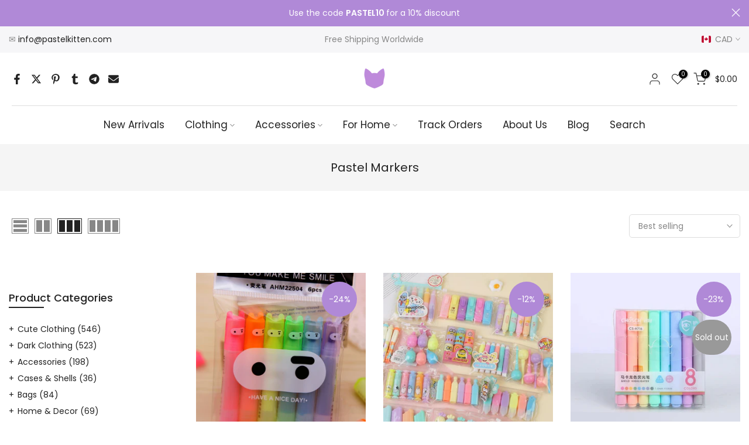

--- FILE ---
content_type: text/html; charset=utf-8
request_url: https://pastelkitten.com/en-ca/collections/markers
body_size: 108516
content:
<!doctype html><html class="t4sp-theme t4s-wrapper__custom rtl_false swatch_color_style_2 pr_border_style_1 pr_img_effect_2 enable_eff_img1_true badge_shape_1 css_for_wis_app_true shadow_round_img_false t4s-header__bottom is-remove-unavai-2 t4_compare_true t4s-cart-count-0 t4s-pr-ellipsis-true
 no-js" lang="en">
  <head>
    <meta charset="utf-8">
    <meta http-equiv="X-UA-Compatible" content="IE=edge">
    <meta name="viewport" content="width=device-width, initial-scale=1, height=device-height, minimum-scale=1.0, maximum-scale=1.0">
    <meta name="theme-color" content="#fff">
    <link rel="canonical" href="https://pastelkitten.com/en-ca/collections/markers">
    <link rel="preconnect" href="https://cdn.shopify.com" crossorigin><link rel="shortcut icon" type="image/png" href="//pastelkitten.com/cdn/shop/files/fav_b18bebc9-d8c8-48af-9498-08c0f368f5b6.png?v=1620074458&width=32"><link rel="apple-touch-icon-precomposed" type="image/png" sizes="152x152" href="//pastelkitten.com/cdn/shop/files/fav_b18bebc9-d8c8-48af-9498-08c0f368f5b6.png?v=1620074458&width=152"><title>Pastel Markers - Pastel Kitten</title>
    <meta name="description" content="We sell a wide range of pastel products at affordable prices, including kawaii aesthetic clothing, ulzzang girl style wear, pastel goth clothing, kawaii accessories, plush toys, household goods, and electronics"><meta name="keywords" content="Pastel Markers, Pastel Kitten, pastelkitten.com"/><meta name="author" content="The4">

<meta property="og:site_name" content="Pastel Kitten">
<meta property="og:url" content="https://pastelkitten.com/en-ca/collections/markers">
<meta property="og:title" content="Pastel Markers - Pastel Kitten">
<meta property="og:type" content="website">
<meta property="og:description" content="We sell a wide range of pastel products at affordable prices, including kawaii aesthetic clothing, ulzzang girl style wear, pastel goth clothing, kawaii accessories, plush toys, household goods, and electronics"><meta property="og:image" content="http://pastelkitten.com/cdn/shop/files/logo22_large_97d6990c-6ead-4edd-b1f8-7d7402f39601.png?v=1641717741">
  <meta property="og:image:secure_url" content="https://pastelkitten.com/cdn/shop/files/logo22_large_97d6990c-6ead-4edd-b1f8-7d7402f39601.png?v=1641717741">
  <meta property="og:image:width" content="478">
  <meta property="og:image:height" content="79"><meta name="twitter:card" content="summary_large_image">
<meta name="twitter:title" content="Pastel Markers - Pastel Kitten">
<meta name="twitter:description" content="We sell a wide range of pastel products at affordable prices, including kawaii aesthetic clothing, ulzzang girl style wear, pastel goth clothing, kawaii accessories, plush toys, household goods, and electronics"><script src="//pastelkitten.com/cdn/shop/t/20/assets/lazysizes.min.js?v=19113999703148210021708033009" async="async"></script>
    <script src="//pastelkitten.com/cdn/shop/t/20/assets/global.min.js?v=4393933175034925681708033008" defer="defer"></script>
    <script>window.performance && window.performance.mark && window.performance.mark('shopify.content_for_header.start');</script><meta name="google-site-verification" content="W0FueVvCmH3JwnU8qK2Gwz0GqgA48iTCRh_4OdR_wnQ">
<meta name="google-site-verification" content="OsBSoWAjIACkliY1IwH9VdH9_WLdroN8J3c9UGiHotQ">
<meta name="google-site-verification" content="CmbyycHGw6vlCK2Zx_8fUkShtJNdA0bJ6uDH5chTdxw">
<meta name="facebook-domain-verification" content="d1zqxcd04dbrbvxqkvx5iqd4qx32n8">
<meta id="shopify-digital-wallet" name="shopify-digital-wallet" content="/56509169844/digital_wallets/dialog">
<meta name="shopify-checkout-api-token" content="c7cd33cf62726ef46230e5de6503af46">
<link rel="alternate" type="application/atom+xml" title="Feed" href="/en-ca/collections/markers.atom" />
<link rel="alternate" hreflang="x-default" href="https://pastelkitten.com/collections/markers">
<link rel="alternate" hreflang="en" href="https://pastelkitten.com/collections/markers">
<link rel="alternate" hreflang="en-CA" href="https://pastelkitten.com/en-ca/collections/markers">
<link rel="alternate" hreflang="de-DE" href="https://pastelkitten.com/de-de/collections/markers">
<link rel="alternate" hreflang="en-DE" href="https://pastelkitten.com/en-de/collections/markers">
<link rel="alternate" hreflang="en-GB" href="https://pastelkitten.com/en-gb/collections/markers">
<link rel="alternate" hreflang="fr-FR" href="https://pastelkitten.com/fr-fr/collections/markers">
<link rel="alternate" hreflang="en-FR" href="https://pastelkitten.com/en-fr/collections/markers">
<link rel="alternate" type="application/json+oembed" href="https://pastelkitten.com/en-ca/collections/markers.oembed">
<script async="async" src="/checkouts/internal/preloads.js?locale=en-CA"></script>
<link rel="preconnect" href="https://shop.app" crossorigin="anonymous">
<script async="async" src="https://shop.app/checkouts/internal/preloads.js?locale=en-CA&shop_id=56509169844" crossorigin="anonymous"></script>
<script id="apple-pay-shop-capabilities" type="application/json">{"shopId":56509169844,"countryCode":"US","currencyCode":"CAD","merchantCapabilities":["supports3DS"],"merchantId":"gid:\/\/shopify\/Shop\/56509169844","merchantName":"Pastel Kitten","requiredBillingContactFields":["postalAddress","email"],"requiredShippingContactFields":["postalAddress","email"],"shippingType":"shipping","supportedNetworks":["visa","masterCard","amex","discover","elo","jcb"],"total":{"type":"pending","label":"Pastel Kitten","amount":"1.00"},"shopifyPaymentsEnabled":true,"supportsSubscriptions":true}</script>
<script id="shopify-features" type="application/json">{"accessToken":"c7cd33cf62726ef46230e5de6503af46","betas":["rich-media-storefront-analytics"],"domain":"pastelkitten.com","predictiveSearch":true,"shopId":56509169844,"locale":"en"}</script>
<script>var Shopify = Shopify || {};
Shopify.shop = "pastel-kitty.myshopify.com";
Shopify.locale = "en";
Shopify.currency = {"active":"CAD","rate":"1.40984515"};
Shopify.country = "CA";
Shopify.theme = {"name":"Kalles v4.3.1 official","id":148111819019,"schema_name":"Kalles","schema_version":"4.3.1","theme_store_id":null,"role":"main"};
Shopify.theme.handle = "null";
Shopify.theme.style = {"id":null,"handle":null};
Shopify.cdnHost = "pastelkitten.com/cdn";
Shopify.routes = Shopify.routes || {};
Shopify.routes.root = "/en-ca/";</script>
<script type="module">!function(o){(o.Shopify=o.Shopify||{}).modules=!0}(window);</script>
<script>!function(o){function n(){var o=[];function n(){o.push(Array.prototype.slice.apply(arguments))}return n.q=o,n}var t=o.Shopify=o.Shopify||{};t.loadFeatures=n(),t.autoloadFeatures=n()}(window);</script>
<script>
  window.ShopifyPay = window.ShopifyPay || {};
  window.ShopifyPay.apiHost = "shop.app\/pay";
  window.ShopifyPay.redirectState = null;
</script>
<script id="shop-js-analytics" type="application/json">{"pageType":"collection"}</script>
<script defer="defer" async type="module" src="//pastelkitten.com/cdn/shopifycloud/shop-js/modules/v2/client.init-shop-cart-sync_C5BV16lS.en.esm.js"></script>
<script defer="defer" async type="module" src="//pastelkitten.com/cdn/shopifycloud/shop-js/modules/v2/chunk.common_CygWptCX.esm.js"></script>
<script type="module">
  await import("//pastelkitten.com/cdn/shopifycloud/shop-js/modules/v2/client.init-shop-cart-sync_C5BV16lS.en.esm.js");
await import("//pastelkitten.com/cdn/shopifycloud/shop-js/modules/v2/chunk.common_CygWptCX.esm.js");

  window.Shopify.SignInWithShop?.initShopCartSync?.({"fedCMEnabled":true,"windoidEnabled":true});

</script>
<script>
  window.Shopify = window.Shopify || {};
  if (!window.Shopify.featureAssets) window.Shopify.featureAssets = {};
  window.Shopify.featureAssets['shop-js'] = {"shop-cart-sync":["modules/v2/client.shop-cart-sync_ZFArdW7E.en.esm.js","modules/v2/chunk.common_CygWptCX.esm.js"],"init-fed-cm":["modules/v2/client.init-fed-cm_CmiC4vf6.en.esm.js","modules/v2/chunk.common_CygWptCX.esm.js"],"shop-button":["modules/v2/client.shop-button_tlx5R9nI.en.esm.js","modules/v2/chunk.common_CygWptCX.esm.js"],"shop-cash-offers":["modules/v2/client.shop-cash-offers_DOA2yAJr.en.esm.js","modules/v2/chunk.common_CygWptCX.esm.js","modules/v2/chunk.modal_D71HUcav.esm.js"],"init-windoid":["modules/v2/client.init-windoid_sURxWdc1.en.esm.js","modules/v2/chunk.common_CygWptCX.esm.js"],"shop-toast-manager":["modules/v2/client.shop-toast-manager_ClPi3nE9.en.esm.js","modules/v2/chunk.common_CygWptCX.esm.js"],"init-shop-email-lookup-coordinator":["modules/v2/client.init-shop-email-lookup-coordinator_B8hsDcYM.en.esm.js","modules/v2/chunk.common_CygWptCX.esm.js"],"init-shop-cart-sync":["modules/v2/client.init-shop-cart-sync_C5BV16lS.en.esm.js","modules/v2/chunk.common_CygWptCX.esm.js"],"avatar":["modules/v2/client.avatar_BTnouDA3.en.esm.js"],"pay-button":["modules/v2/client.pay-button_FdsNuTd3.en.esm.js","modules/v2/chunk.common_CygWptCX.esm.js"],"init-customer-accounts":["modules/v2/client.init-customer-accounts_DxDtT_ad.en.esm.js","modules/v2/client.shop-login-button_C5VAVYt1.en.esm.js","modules/v2/chunk.common_CygWptCX.esm.js","modules/v2/chunk.modal_D71HUcav.esm.js"],"init-shop-for-new-customer-accounts":["modules/v2/client.init-shop-for-new-customer-accounts_ChsxoAhi.en.esm.js","modules/v2/client.shop-login-button_C5VAVYt1.en.esm.js","modules/v2/chunk.common_CygWptCX.esm.js","modules/v2/chunk.modal_D71HUcav.esm.js"],"shop-login-button":["modules/v2/client.shop-login-button_C5VAVYt1.en.esm.js","modules/v2/chunk.common_CygWptCX.esm.js","modules/v2/chunk.modal_D71HUcav.esm.js"],"init-customer-accounts-sign-up":["modules/v2/client.init-customer-accounts-sign-up_CPSyQ0Tj.en.esm.js","modules/v2/client.shop-login-button_C5VAVYt1.en.esm.js","modules/v2/chunk.common_CygWptCX.esm.js","modules/v2/chunk.modal_D71HUcav.esm.js"],"shop-follow-button":["modules/v2/client.shop-follow-button_Cva4Ekp9.en.esm.js","modules/v2/chunk.common_CygWptCX.esm.js","modules/v2/chunk.modal_D71HUcav.esm.js"],"checkout-modal":["modules/v2/client.checkout-modal_BPM8l0SH.en.esm.js","modules/v2/chunk.common_CygWptCX.esm.js","modules/v2/chunk.modal_D71HUcav.esm.js"],"lead-capture":["modules/v2/client.lead-capture_Bi8yE_yS.en.esm.js","modules/v2/chunk.common_CygWptCX.esm.js","modules/v2/chunk.modal_D71HUcav.esm.js"],"shop-login":["modules/v2/client.shop-login_D6lNrXab.en.esm.js","modules/v2/chunk.common_CygWptCX.esm.js","modules/v2/chunk.modal_D71HUcav.esm.js"],"payment-terms":["modules/v2/client.payment-terms_CZxnsJam.en.esm.js","modules/v2/chunk.common_CygWptCX.esm.js","modules/v2/chunk.modal_D71HUcav.esm.js"]};
</script>
<script>(function() {
  var isLoaded = false;
  function asyncLoad() {
    if (isLoaded) return;
    isLoaded = true;
    var urls = ["https:\/\/cdn.ryviu.com\/v\/static\/js\/app.js?shop=pastel-kitty.myshopify.com"];
    for (var i = 0; i < urls.length; i++) {
      var s = document.createElement('script');
      s.type = 'text/javascript';
      s.async = true;
      s.src = urls[i];
      var x = document.getElementsByTagName('script')[0];
      x.parentNode.insertBefore(s, x);
    }
  };
  if(window.attachEvent) {
    window.attachEvent('onload', asyncLoad);
  } else {
    window.addEventListener('load', asyncLoad, false);
  }
})();</script>
<script id="__st">var __st={"a":56509169844,"offset":3600,"reqid":"d635afb7-c459-4f58-a873-cc997ad1386f-1768814384","pageurl":"pastelkitten.com\/en-ca\/collections\/markers","u":"bfc390cf5651","p":"collection","rtyp":"collection","rid":284876800180};</script>
<script>window.ShopifyPaypalV4VisibilityTracking = true;</script>
<script id="captcha-bootstrap">!function(){'use strict';const t='contact',e='account',n='new_comment',o=[[t,t],['blogs',n],['comments',n],[t,'customer']],c=[[e,'customer_login'],[e,'guest_login'],[e,'recover_customer_password'],[e,'create_customer']],r=t=>t.map((([t,e])=>`form[action*='/${t}']:not([data-nocaptcha='true']) input[name='form_type'][value='${e}']`)).join(','),a=t=>()=>t?[...document.querySelectorAll(t)].map((t=>t.form)):[];function s(){const t=[...o],e=r(t);return a(e)}const i='password',u='form_key',d=['recaptcha-v3-token','g-recaptcha-response','h-captcha-response',i],f=()=>{try{return window.sessionStorage}catch{return}},m='__shopify_v',_=t=>t.elements[u];function p(t,e,n=!1){try{const o=window.sessionStorage,c=JSON.parse(o.getItem(e)),{data:r}=function(t){const{data:e,action:n}=t;return t[m]||n?{data:e,action:n}:{data:t,action:n}}(c);for(const[e,n]of Object.entries(r))t.elements[e]&&(t.elements[e].value=n);n&&o.removeItem(e)}catch(o){console.error('form repopulation failed',{error:o})}}const l='form_type',E='cptcha';function T(t){t.dataset[E]=!0}const w=window,h=w.document,L='Shopify',v='ce_forms',y='captcha';let A=!1;((t,e)=>{const n=(g='f06e6c50-85a8-45c8-87d0-21a2b65856fe',I='https://cdn.shopify.com/shopifycloud/storefront-forms-hcaptcha/ce_storefront_forms_captcha_hcaptcha.v1.5.2.iife.js',D={infoText:'Protected by hCaptcha',privacyText:'Privacy',termsText:'Terms'},(t,e,n)=>{const o=w[L][v],c=o.bindForm;if(c)return c(t,g,e,D).then(n);var r;o.q.push([[t,g,e,D],n]),r=I,A||(h.body.append(Object.assign(h.createElement('script'),{id:'captcha-provider',async:!0,src:r})),A=!0)});var g,I,D;w[L]=w[L]||{},w[L][v]=w[L][v]||{},w[L][v].q=[],w[L][y]=w[L][y]||{},w[L][y].protect=function(t,e){n(t,void 0,e),T(t)},Object.freeze(w[L][y]),function(t,e,n,w,h,L){const[v,y,A,g]=function(t,e,n){const i=e?o:[],u=t?c:[],d=[...i,...u],f=r(d),m=r(i),_=r(d.filter((([t,e])=>n.includes(e))));return[a(f),a(m),a(_),s()]}(w,h,L),I=t=>{const e=t.target;return e instanceof HTMLFormElement?e:e&&e.form},D=t=>v().includes(t);t.addEventListener('submit',(t=>{const e=I(t);if(!e)return;const n=D(e)&&!e.dataset.hcaptchaBound&&!e.dataset.recaptchaBound,o=_(e),c=g().includes(e)&&(!o||!o.value);(n||c)&&t.preventDefault(),c&&!n&&(function(t){try{if(!f())return;!function(t){const e=f();if(!e)return;const n=_(t);if(!n)return;const o=n.value;o&&e.removeItem(o)}(t);const e=Array.from(Array(32),(()=>Math.random().toString(36)[2])).join('');!function(t,e){_(t)||t.append(Object.assign(document.createElement('input'),{type:'hidden',name:u})),t.elements[u].value=e}(t,e),function(t,e){const n=f();if(!n)return;const o=[...t.querySelectorAll(`input[type='${i}']`)].map((({name:t})=>t)),c=[...d,...o],r={};for(const[a,s]of new FormData(t).entries())c.includes(a)||(r[a]=s);n.setItem(e,JSON.stringify({[m]:1,action:t.action,data:r}))}(t,e)}catch(e){console.error('failed to persist form',e)}}(e),e.submit())}));const S=(t,e)=>{t&&!t.dataset[E]&&(n(t,e.some((e=>e===t))),T(t))};for(const o of['focusin','change'])t.addEventListener(o,(t=>{const e=I(t);D(e)&&S(e,y())}));const B=e.get('form_key'),M=e.get(l),P=B&&M;t.addEventListener('DOMContentLoaded',(()=>{const t=y();if(P)for(const e of t)e.elements[l].value===M&&p(e,B);[...new Set([...A(),...v().filter((t=>'true'===t.dataset.shopifyCaptcha))])].forEach((e=>S(e,t)))}))}(h,new URLSearchParams(w.location.search),n,t,e,['guest_login'])})(!0,!0)}();</script>
<script integrity="sha256-4kQ18oKyAcykRKYeNunJcIwy7WH5gtpwJnB7kiuLZ1E=" data-source-attribution="shopify.loadfeatures" defer="defer" src="//pastelkitten.com/cdn/shopifycloud/storefront/assets/storefront/load_feature-a0a9edcb.js" crossorigin="anonymous"></script>
<script crossorigin="anonymous" defer="defer" src="//pastelkitten.com/cdn/shopifycloud/storefront/assets/shopify_pay/storefront-65b4c6d7.js?v=20250812"></script>
<script data-source-attribution="shopify.dynamic_checkout.dynamic.init">var Shopify=Shopify||{};Shopify.PaymentButton=Shopify.PaymentButton||{isStorefrontPortableWallets:!0,init:function(){window.Shopify.PaymentButton.init=function(){};var t=document.createElement("script");t.src="https://pastelkitten.com/cdn/shopifycloud/portable-wallets/latest/portable-wallets.en.js",t.type="module",document.head.appendChild(t)}};
</script>
<script data-source-attribution="shopify.dynamic_checkout.buyer_consent">
  function portableWalletsHideBuyerConsent(e){var t=document.getElementById("shopify-buyer-consent"),n=document.getElementById("shopify-subscription-policy-button");t&&n&&(t.classList.add("hidden"),t.setAttribute("aria-hidden","true"),n.removeEventListener("click",e))}function portableWalletsShowBuyerConsent(e){var t=document.getElementById("shopify-buyer-consent"),n=document.getElementById("shopify-subscription-policy-button");t&&n&&(t.classList.remove("hidden"),t.removeAttribute("aria-hidden"),n.addEventListener("click",e))}window.Shopify?.PaymentButton&&(window.Shopify.PaymentButton.hideBuyerConsent=portableWalletsHideBuyerConsent,window.Shopify.PaymentButton.showBuyerConsent=portableWalletsShowBuyerConsent);
</script>
<script data-source-attribution="shopify.dynamic_checkout.cart.bootstrap">document.addEventListener("DOMContentLoaded",(function(){function t(){return document.querySelector("shopify-accelerated-checkout-cart, shopify-accelerated-checkout")}if(t())Shopify.PaymentButton.init();else{new MutationObserver((function(e,n){t()&&(Shopify.PaymentButton.init(),n.disconnect())})).observe(document.body,{childList:!0,subtree:!0})}}));
</script>
<script id='scb4127' type='text/javascript' async='' src='https://pastelkitten.com/cdn/shopifycloud/privacy-banner/storefront-banner.js'></script><link id="shopify-accelerated-checkout-styles" rel="stylesheet" media="screen" href="https://pastelkitten.com/cdn/shopifycloud/portable-wallets/latest/accelerated-checkout-backwards-compat.css" crossorigin="anonymous">
<style id="shopify-accelerated-checkout-cart">
        #shopify-buyer-consent {
  margin-top: 1em;
  display: inline-block;
  width: 100%;
}

#shopify-buyer-consent.hidden {
  display: none;
}

#shopify-subscription-policy-button {
  background: none;
  border: none;
  padding: 0;
  text-decoration: underline;
  font-size: inherit;
  cursor: pointer;
}

#shopify-subscription-policy-button::before {
  box-shadow: none;
}

      </style>

<script>window.performance && window.performance.mark && window.performance.mark('shopify.content_for_header.end');</script>
<link rel="preconnect" href="https://fonts.googleapis.com">
    <link rel="preconnect" href="https://fonts.gstatic.com" crossorigin><link rel="stylesheet" href="https://fonts.googleapis.com/css?family=Poppins:300,300i,400,400i,500,500i,600,600i,700,700i,800,800i|Libre+Baskerville:300,300i,400,400i,500,500i,600,600i,700,700i,800,800i&display=swap" media="print" onload="this.media='all'"><link href="//pastelkitten.com/cdn/shop/t/20/assets/base.css?v=76992554195321706611708033007" rel="stylesheet" type="text/css" media="all" /><style data-shopify>:root {
        
         /* CSS Variables */
        --wrapper-mw      : 1300px;
        --font-family-1   : Poppins;
        --font-family-2   : Poppins;
        --font-family-3   : Libre Baskerville;
        --font-body-family   : Poppins;
        --font-heading-family: Poppins;
       
        
        --t4s-success-color       : #428445;
        --t4s-success-color-rgb   : 66, 132, 69;
        --t4s-warning-color       : #e0b252;
        --t4s-warning-color-rgb   : 224, 178, 82;
        --t4s-error-color         : #EB001B;
        --t4s-error-color-rgb     : 235, 0, 27;
        --t4s-light-color         : #ffffff;
        --t4s-dark-color          : #222222;
        --t4s-highlight-color     : #ec0101;
        --t4s-tooltip-background  : #383838;
        --t4s-tooltip-color       : #fff;
        --primary-sw-color        : #333;
        --primary-sw-color-rgb    : 51, 51, 51;
        --border-sw-color         : #ddd;
        --secondary-sw-color      : #878787;
        --primary-price-color     : #b089d7;
        --secondary-price-color   : #878787;
        
        --t4s-body-background     : #fff;
        --text-color              : #878787;
        --text-color-rgb          : 135, 135, 135;
        --heading-color           : #222222;
        --accent-color            : #b089d7;
        --accent-color-rgb        : 176, 137, 215;
        --accent-color-darken     : #8a50c4;
        --accent-color-hover      : var(--accent-color-darken);
        --secondary-color         : #222;
        --secondary-color-rgb     : 34, 34, 34;
        --link-color              : #878787;
        --link-color-hover        : #b089d7;
        --border-color            : #ddd;
        --border-color-rgb        : 221, 221, 221;
        --border-primary-color    : #333;
        --button-background       : #222;
        --button-color            : #fff;
        --button-background-hover : #b089d7;
        --button-color-hover      : #fff;

        --sale-badge-background    : #b089d7;
        --sale-badge-color         : #fff;
        --new-badge-background     : #109533;
        --new-badge-color          : #fff;
        --preorder-badge-background: #0774d7;
        --preorder-badge-color     : #fff;
        --soldout-badge-background : #999999;
        --soldout-badge-color      : #fff;
        --custom-badge-background  : #00A500;
        --custom-badge-color       : #fff;/* Shopify related variables */
        --payment-terms-background-color: ;
        
        --lz-background: #f5f5f5;
        --lz-img: url("//pastelkitten.com/cdn/shop/t/20/assets/t4s_loader.svg?v=113927558299873691581708094845");}

    html {
      font-size: 62.5%;
      height: 100%;
    }

    body {
      margin: 0;
      overflow-x: hidden;
      font-size:14px;
      letter-spacing: 0px;
      color: var(--text-color);
      font-family: var(--font-body-family);
      line-height: 1.7;
      font-weight: 400;
      -webkit-font-smoothing: auto;
      -moz-osx-font-smoothing: auto;
    }
    /*
    @media screen and (min-width: 750px) {
      body {
        font-size: 1.6rem;
      }
    }
    */

    h1, h2, h3, h4, h5, h6, .t4s_as_title {
      color: var(--heading-color);
      font-family: var(--font-heading-family);
      line-height: 1.4;
      font-weight: 500;
      letter-spacing: 0px;
    }
    h1 { font-size: 37px }
    h2 { font-size: 29px }
    h3 { font-size: 16px }
    h4 { font-size: 16px }
    h5 { font-size: 14px }
    h6 { font-size: 14px }
    a,.t4s_as_link {
      /* font-family: var(--font-link-family); */
      color: var(--link-color);
    }
    a:hover,.t4s_as_link:hover {
      color: var(--link-color-hover);
    }
    button,
    input,
    optgroup,
    select,
    textarea {
      border-color: var(--border-color);
    }
    .t4s_as_button,
    button,
    input[type="button"]:not(.t4s-btn),
    input[type="reset"],
    input[type="submit"]:not(.t4s-btn) {
      font-family: var(--font-button-family);
      color: var(--button-color);
      background-color: var(--button-background);
      border-color: var(--button-background);
    }
    .t4s_as_button:hover,
    button:hover,
    input[type="button"]:not(.t4s-btn):hover, 
    input[type="reset"]:hover,
    input[type="submit"]:not(.t4s-btn):hover  {
      color: var(--button-color-hover);
      background-color: var(--button-background-hover);
      border-color: var(--button-background-hover);
    }
    
    .t4s-cp,.t4s-color-accent { color : var(--accent-color) }.t4s-ct,.t4s-color-text { color : var(--text-color) }.t4s-ch,.t4ss-color-heading { color : var(--heading-color) }.t4s-csecondary { color : var(--secondary-color) }
    
    .t4s-fnt-fm-1 {
      font-family: var(--font-family-1) !important;
    }
    .t4s-fnt-fm-2 {
      font-family: var(--font-family-2) !important;
    }
    .t4s-fnt-fm-3 {
      font-family: var(--font-family-3) !important;
    }
    .t4s-cr {
        color: var(--t4s-highlight-color);
    }
    .t4s-price__sale { color: var(--primary-price-color); }.t4s-fix-overflow.t4s-row { max-width: 100vw;margin-left: auto;margin-right: auto;}.lazyloadt4s-opt {opacity: 1 !important;transition: opacity 0s, transform 1s !important;}.t4s-d-block {display: block;}.t4s-d-none {display: none;}@media (min-width: 768px) {.t4s-d-md-block {display: block;}.t4s-d-md-none {display: none; }}@media (min-width: 1025px) {.t4s-d-lg-block {display: block;}.t4s-d-lg-none {display: none; }}</style><script>
  const isBehaviorSmooth = 'scrollBehavior' in document.documentElement.style && getComputedStyle(document.documentElement).scrollBehavior === 'smooth';
  const t4sXMLHttpRequest = window.XMLHttpRequest, documentElementT4s = document.documentElement; documentElementT4s.className = documentElementT4s.className.replace('no-js', 'js');function loadImageT4s(_this) { _this.classList.add('lazyloadt4sed')};(function() { const matchMediaHoverT4s = (window.matchMedia('(-moz-touch-enabled: 1), (hover: none)')).matches; documentElementT4s.className += ((window.CSS && window.CSS.supports('(position: sticky) or (position: -webkit-sticky)')) ? ' t4sp-sticky' : ' t4sp-no-sticky'); documentElementT4s.className += matchMediaHoverT4s ? ' t4sp-no-hover' : ' t4sp-hover'; window.onpageshow = function() { if (performance.navigation.type === 2) {document.dispatchEvent(new CustomEvent('cart:refresh'))} }; if (!matchMediaHoverT4s && window.width > 1024) { document.addEventListener('mousemove', function(evt) { documentElementT4s.classList.replace('t4sp-no-hover','t4sp-hover'); document.dispatchEvent(new CustomEvent('theme:hover')); }, {once : true} ); } }());</script><link rel="stylesheet" href="//pastelkitten.com/cdn/shop/t/20/assets/ecomrise-colors.css?v=111603181540343972631708033008" media="print" onload="this.media='all'"><!-- BEGIN app block: shopify://apps/rerank-ai-bulk-seo-optimizer/blocks/ReRank-JSON-LD-block/f26cb200-09c5-45cf-bf6c-6c480b8b61c9 --><!-- Meliora SEO ReRank-JSON-LD -->

<script type="application/ld+json">
    {
        "@context": "http://schema.org",
        "@type": "WebSite",
        "url": "https://pastelkitten.com/",
        "potentialAction": {
        "@type": "SearchAction",
        "target": "https://pastelkitten.com/search?q={search_term_string}",
        "query-input": "required name=search_term_string"
    }
    }
</script>
<script type="application/ld+json">
    {
        "@context": "http://schema.org",
        "@type": "Organization",
        "url": "https://pastelkitten.com"
    }
</script>

<!-- Meliora ReRank-json-ld-Breadcrumb -->
<script type="application/ld+json">
    {
        "@context": "http://schema.org",
        "@type": "BreadcrumbList",
        "name": "Pastel Kitten",
        "itemListElement": [{
          "@type": "ListItem",
          "name": "Pastel Kitten",
          "position": 1,
          "item": {
            "@type": "Website",
            "@id": "https://pastelkitten.com",
            "name": "Pastel Kitten"
          }
        },{
            "@type": "ListItem",
            "name": "Pastel Markers",
            "position": 2,
            "item": {
                "@type": "CollectionPage",
                "@id":  "https://pastelkitten.com/en-ca/collections/markers",
                "name": "Pastel Markers"
            }
        }]

    }
</script><!-- Meliora SEO Manager-json-ld-collection -->

<script type="application/ld+json">
    [
    {
        "@context" : "http://schema.org",
        "@type": "CollectionPage",
        "name": "Pastel Markers",
        "url": "https://pastelkitten.com/en-ca/collections/markers",
        "description": "",
        "image": "https://pastelkitten.com/cdn/shopifycloud/storefront/assets/no-image-2048-a2addb12.gif"
    },

    {
        "@context" : "http://schema.org",
        "@type" : "Product",
        "url" : "https://pastelkitten.com/products/mini-rabbit-fluorescent-highlighters",
        "name" : "Mini Rabbit Highlighters",
        "description" : "Size: 6.5 cmPackage Quantity: 6 Colors/BoxBrand Name: BLINGIRD",
        "image": "https://pastelkitten.com/cdn/shop/products/Se90de37851f04f518b636971be7cd86eP.jpg?v=1659472239",
        "brand": { "name": "Pastel Kitten"},
        "sku": "222345",
        "weight": "0.0kg",
        "offers" : [
    {
        "@type" : "Offer" ,
        "priceCurrency" : "USD" ,
        "price" : "22.00" ,
        "priceValidUntil": "2026-04-19",
        "availability" : "http://schema.org/InStock" ,
        "itemCondition": "http://schema.org/NewCondition",
        "sku": "222345","url" : "https://pastelkitten.com/en-ca/products/mini-rabbit-fluorescent-highlighters?variant=43577688916235" ,
        "seller" : {
        "@type" : "Organization" ,
        "name" : "Pastel Kitten"
    }
    }
        ]},

    {
        "@context" : "http://schema.org",
        "@type" : "Product",
        "url" : "https://pastelkitten.com/products/cute-mini-highlighter-sets",
        "name" : "Cute Mini Markers Sets",
        "description" : "Type: HighlighterPackage Quantity: 6 Colors/Box",
        "image": "https://pastelkitten.com/cdn/shop/products/He6771d2cc65f4ec2bba536aa6abe3f53e.jpg?v=1645437020",
        "brand": { "name": "Pastel Kitten"},
        "sku": "14:366#A",
        "weight": "0.0kg",
        "offers" : [
    {
        "@type" : "Offer" ,
        "priceCurrency" : "USD" ,
        "price" : "23.00" ,
        "priceValidUntil": "2026-04-19",
        "availability" : "http://schema.org/InStock" ,
        "itemCondition": "http://schema.org/NewCondition",
        "sku": "14:366#A",
        "name": "A" ,"url" : "https://pastelkitten.com/en-ca/products/cute-mini-highlighter-sets?variant=41265086169268" ,
        "seller" : {
        "@type" : "Organization" ,
        "name" : "Pastel Kitten"
    }
    },
    {
        "@type" : "Offer" ,
        "priceCurrency" : "USD" ,
        "price" : "23.00" ,
        "priceValidUntil": "2026-04-19",
        "availability" : "http://schema.org/InStock" ,
        "itemCondition": "http://schema.org/NewCondition",
        "sku": "14:10#B",
        "name": "A" ,"url" : "https://pastelkitten.com/en-ca/products/cute-mini-highlighter-sets?variant=41265086202036" ,
        "seller" : {
        "@type" : "Organization" ,
        "name" : "Pastel Kitten"
    }
    },
    {
        "@type" : "Offer" ,
        "priceCurrency" : "USD" ,
        "price" : "23.00" ,
        "priceValidUntil": "2026-04-19",
        "availability" : "http://schema.org/InStock" ,
        "itemCondition": "http://schema.org/NewCondition",
        "sku": "14:200002984#C",
        "name": "A" ,"url" : "https://pastelkitten.com/en-ca/products/cute-mini-highlighter-sets?variant=41265086267572" ,
        "seller" : {
        "@type" : "Organization" ,
        "name" : "Pastel Kitten"
    }
    },
    {
        "@type" : "Offer" ,
        "priceCurrency" : "USD" ,
        "price" : "23.00" ,
        "priceValidUntil": "2026-04-19",
        "availability" : "http://schema.org/InStock" ,
        "itemCondition": "http://schema.org/NewCondition",
        "sku": "14:496#D",
        "name": "A" ,"url" : "https://pastelkitten.com/en-ca/products/cute-mini-highlighter-sets?variant=41265086333108" ,
        "seller" : {
        "@type" : "Organization" ,
        "name" : "Pastel Kitten"
    }
    },
    {
        "@type" : "Offer" ,
        "priceCurrency" : "USD" ,
        "price" : "23.00" ,
        "priceValidUntil": "2026-04-19",
        "availability" : "http://schema.org/InStock" ,
        "itemCondition": "http://schema.org/NewCondition",
        "sku": "14:200006152#E",
        "name": "A" ,"url" : "https://pastelkitten.com/en-ca/products/cute-mini-highlighter-sets?variant=41265086398644" ,
        "seller" : {
        "@type" : "Organization" ,
        "name" : "Pastel Kitten"
    }
    },
    {
        "@type" : "Offer" ,
        "priceCurrency" : "USD" ,
        "price" : "23.00" ,
        "priceValidUntil": "2026-04-19",
        "availability" : "http://schema.org/InStock" ,
        "itemCondition": "http://schema.org/NewCondition",
        "sku": "14:200006153#F",
        "name": "A" ,"url" : "https://pastelkitten.com/en-ca/products/cute-mini-highlighter-sets?variant=41265086464180" ,
        "seller" : {
        "@type" : "Organization" ,
        "name" : "Pastel Kitten"
    }
    },
    {
        "@type" : "Offer" ,
        "priceCurrency" : "USD" ,
        "price" : "23.00" ,
        "priceValidUntil": "2026-04-19",
        "availability" : "http://schema.org/InStock" ,
        "itemCondition": "http://schema.org/NewCondition",
        "sku": "14:200004891#G",
        "name": "A" ,"url" : "https://pastelkitten.com/en-ca/products/cute-mini-highlighter-sets?variant=41265086496948" ,
        "seller" : {
        "@type" : "Organization" ,
        "name" : "Pastel Kitten"
    }
    },
    {
        "@type" : "Offer" ,
        "priceCurrency" : "USD" ,
        "price" : "23.00" ,
        "priceValidUntil": "2026-04-19",
        "availability" : "http://schema.org/InStock" ,
        "itemCondition": "http://schema.org/NewCondition",
        "sku": "14:200005536#H",
        "name": "A" ,"url" : "https://pastelkitten.com/en-ca/products/cute-mini-highlighter-sets?variant=41265086562484" ,
        "seller" : {
        "@type" : "Organization" ,
        "name" : "Pastel Kitten"
    }
    },
    {
        "@type" : "Offer" ,
        "priceCurrency" : "USD" ,
        "price" : "23.00" ,
        "priceValidUntil": "2026-04-19",
        "availability" : "http://schema.org/InStock" ,
        "itemCondition": "http://schema.org/NewCondition",
        "sku": "14:100018786#I",
        "name": "A" ,"url" : "https://pastelkitten.com/en-ca/products/cute-mini-highlighter-sets?variant=41265086628020" ,
        "seller" : {
        "@type" : "Organization" ,
        "name" : "Pastel Kitten"
    }
    },
    {
        "@type" : "Offer" ,
        "priceCurrency" : "USD" ,
        "price" : "23.00" ,
        "priceValidUntil": "2026-04-19",
        "availability" : "http://schema.org/InStock" ,
        "itemCondition": "http://schema.org/NewCondition",
        "sku": "14:200006159#J",
        "name": "A" ,"url" : "https://pastelkitten.com/en-ca/products/cute-mini-highlighter-sets?variant=41265086660788" ,
        "seller" : {
        "@type" : "Organization" ,
        "name" : "Pastel Kitten"
    }
    },
    {
        "@type" : "Offer" ,
        "priceCurrency" : "USD" ,
        "price" : "23.00" ,
        "priceValidUntil": "2026-04-19",
        "availability" : "http://schema.org/OutOfStock" ,
        "itemCondition": "http://schema.org/NewCondition",
        "sku": "14:200006154#K",
        "name": "A" ,"url" : "https://pastelkitten.com/en-ca/products/cute-mini-highlighter-sets?variant=41265086693556" ,
        "seller" : {
        "@type" : "Organization" ,
        "name" : "Pastel Kitten"
    }
    },
    {
        "@type" : "Offer" ,
        "priceCurrency" : "USD" ,
        "price" : "23.00" ,
        "priceValidUntil": "2026-04-19",
        "availability" : "http://schema.org/OutOfStock" ,
        "itemCondition": "http://schema.org/NewCondition",
        "sku": "14:200004889#L",
        "name": "A" ,"url" : "https://pastelkitten.com/en-ca/products/cute-mini-highlighter-sets?variant=41265086726324" ,
        "seller" : {
        "@type" : "Organization" ,
        "name" : "Pastel Kitten"
    }
    }
        ]},

    {
        "@context" : "http://schema.org",
        "@type" : "Product",
        "url" : "https://pastelkitten.com/products/8pcs-set-macaron-series-markers",
        "name" : "Macaron Series Markers",
        "description" : "Package Quantity: 8 Colors/Box",
        "image": "https://pastelkitten.com/cdn/shop/products/Hed567fb5eea64ecfa8c103bbdfd25026R.jpg?v=1645198297",
        "brand": { "name": "Pastel Kitten"},
        "sku": "200007763:201336100",
        "weight": "0.0kg",
        "offers" : [
    {
        "@type" : "Offer" ,
        "priceCurrency" : "USD" ,
        "price" : "24.00" ,
        "priceValidUntil": "2026-04-19",
        "availability" : "http://schema.org/OutOfStock" ,
        "itemCondition": "http://schema.org/NewCondition",
        "sku": "200007763:201336100","url" : "https://pastelkitten.com/en-ca/products/8pcs-set-macaron-series-markers?variant=41256784855220" ,
        "seller" : {
        "@type" : "Organization" ,
        "name" : "Pastel Kitten"
    }
    }
        ]}]
</script>
<!-- END app block --><script src="https://cdn.shopify.com/extensions/019bb158-f4e7-725f-a600-ef9c348de641/theme-app-extension-245/assets/alireviews.min.js" type="text/javascript" defer="defer"></script>
<link href="https://monorail-edge.shopifysvc.com" rel="dns-prefetch">
<script>(function(){if ("sendBeacon" in navigator && "performance" in window) {try {var session_token_from_headers = performance.getEntriesByType('navigation')[0].serverTiming.find(x => x.name == '_s').description;} catch {var session_token_from_headers = undefined;}var session_cookie_matches = document.cookie.match(/_shopify_s=([^;]*)/);var session_token_from_cookie = session_cookie_matches && session_cookie_matches.length === 2 ? session_cookie_matches[1] : "";var session_token = session_token_from_headers || session_token_from_cookie || "";function handle_abandonment_event(e) {var entries = performance.getEntries().filter(function(entry) {return /monorail-edge.shopifysvc.com/.test(entry.name);});if (!window.abandonment_tracked && entries.length === 0) {window.abandonment_tracked = true;var currentMs = Date.now();var navigation_start = performance.timing.navigationStart;var payload = {shop_id: 56509169844,url: window.location.href,navigation_start,duration: currentMs - navigation_start,session_token,page_type: "collection"};window.navigator.sendBeacon("https://monorail-edge.shopifysvc.com/v1/produce", JSON.stringify({schema_id: "online_store_buyer_site_abandonment/1.1",payload: payload,metadata: {event_created_at_ms: currentMs,event_sent_at_ms: currentMs}}));}}window.addEventListener('pagehide', handle_abandonment_event);}}());</script>
<script id="web-pixels-manager-setup">(function e(e,d,r,n,o){if(void 0===o&&(o={}),!Boolean(null===(a=null===(i=window.Shopify)||void 0===i?void 0:i.analytics)||void 0===a?void 0:a.replayQueue)){var i,a;window.Shopify=window.Shopify||{};var t=window.Shopify;t.analytics=t.analytics||{};var s=t.analytics;s.replayQueue=[],s.publish=function(e,d,r){return s.replayQueue.push([e,d,r]),!0};try{self.performance.mark("wpm:start")}catch(e){}var l=function(){var e={modern:/Edge?\/(1{2}[4-9]|1[2-9]\d|[2-9]\d{2}|\d{4,})\.\d+(\.\d+|)|Firefox\/(1{2}[4-9]|1[2-9]\d|[2-9]\d{2}|\d{4,})\.\d+(\.\d+|)|Chrom(ium|e)\/(9{2}|\d{3,})\.\d+(\.\d+|)|(Maci|X1{2}).+ Version\/(15\.\d+|(1[6-9]|[2-9]\d|\d{3,})\.\d+)([,.]\d+|)( \(\w+\)|)( Mobile\/\w+|) Safari\/|Chrome.+OPR\/(9{2}|\d{3,})\.\d+\.\d+|(CPU[ +]OS|iPhone[ +]OS|CPU[ +]iPhone|CPU IPhone OS|CPU iPad OS)[ +]+(15[._]\d+|(1[6-9]|[2-9]\d|\d{3,})[._]\d+)([._]\d+|)|Android:?[ /-](13[3-9]|1[4-9]\d|[2-9]\d{2}|\d{4,})(\.\d+|)(\.\d+|)|Android.+Firefox\/(13[5-9]|1[4-9]\d|[2-9]\d{2}|\d{4,})\.\d+(\.\d+|)|Android.+Chrom(ium|e)\/(13[3-9]|1[4-9]\d|[2-9]\d{2}|\d{4,})\.\d+(\.\d+|)|SamsungBrowser\/([2-9]\d|\d{3,})\.\d+/,legacy:/Edge?\/(1[6-9]|[2-9]\d|\d{3,})\.\d+(\.\d+|)|Firefox\/(5[4-9]|[6-9]\d|\d{3,})\.\d+(\.\d+|)|Chrom(ium|e)\/(5[1-9]|[6-9]\d|\d{3,})\.\d+(\.\d+|)([\d.]+$|.*Safari\/(?![\d.]+ Edge\/[\d.]+$))|(Maci|X1{2}).+ Version\/(10\.\d+|(1[1-9]|[2-9]\d|\d{3,})\.\d+)([,.]\d+|)( \(\w+\)|)( Mobile\/\w+|) Safari\/|Chrome.+OPR\/(3[89]|[4-9]\d|\d{3,})\.\d+\.\d+|(CPU[ +]OS|iPhone[ +]OS|CPU[ +]iPhone|CPU IPhone OS|CPU iPad OS)[ +]+(10[._]\d+|(1[1-9]|[2-9]\d|\d{3,})[._]\d+)([._]\d+|)|Android:?[ /-](13[3-9]|1[4-9]\d|[2-9]\d{2}|\d{4,})(\.\d+|)(\.\d+|)|Mobile Safari.+OPR\/([89]\d|\d{3,})\.\d+\.\d+|Android.+Firefox\/(13[5-9]|1[4-9]\d|[2-9]\d{2}|\d{4,})\.\d+(\.\d+|)|Android.+Chrom(ium|e)\/(13[3-9]|1[4-9]\d|[2-9]\d{2}|\d{4,})\.\d+(\.\d+|)|Android.+(UC? ?Browser|UCWEB|U3)[ /]?(15\.([5-9]|\d{2,})|(1[6-9]|[2-9]\d|\d{3,})\.\d+)\.\d+|SamsungBrowser\/(5\.\d+|([6-9]|\d{2,})\.\d+)|Android.+MQ{2}Browser\/(14(\.(9|\d{2,})|)|(1[5-9]|[2-9]\d|\d{3,})(\.\d+|))(\.\d+|)|K[Aa][Ii]OS\/(3\.\d+|([4-9]|\d{2,})\.\d+)(\.\d+|)/},d=e.modern,r=e.legacy,n=navigator.userAgent;return n.match(d)?"modern":n.match(r)?"legacy":"unknown"}(),u="modern"===l?"modern":"legacy",c=(null!=n?n:{modern:"",legacy:""})[u],f=function(e){return[e.baseUrl,"/wpm","/b",e.hashVersion,"modern"===e.buildTarget?"m":"l",".js"].join("")}({baseUrl:d,hashVersion:r,buildTarget:u}),m=function(e){var d=e.version,r=e.bundleTarget,n=e.surface,o=e.pageUrl,i=e.monorailEndpoint;return{emit:function(e){var a=e.status,t=e.errorMsg,s=(new Date).getTime(),l=JSON.stringify({metadata:{event_sent_at_ms:s},events:[{schema_id:"web_pixels_manager_load/3.1",payload:{version:d,bundle_target:r,page_url:o,status:a,surface:n,error_msg:t},metadata:{event_created_at_ms:s}}]});if(!i)return console&&console.warn&&console.warn("[Web Pixels Manager] No Monorail endpoint provided, skipping logging."),!1;try{return self.navigator.sendBeacon.bind(self.navigator)(i,l)}catch(e){}var u=new XMLHttpRequest;try{return u.open("POST",i,!0),u.setRequestHeader("Content-Type","text/plain"),u.send(l),!0}catch(e){return console&&console.warn&&console.warn("[Web Pixels Manager] Got an unhandled error while logging to Monorail."),!1}}}}({version:r,bundleTarget:l,surface:e.surface,pageUrl:self.location.href,monorailEndpoint:e.monorailEndpoint});try{o.browserTarget=l,function(e){var d=e.src,r=e.async,n=void 0===r||r,o=e.onload,i=e.onerror,a=e.sri,t=e.scriptDataAttributes,s=void 0===t?{}:t,l=document.createElement("script"),u=document.querySelector("head"),c=document.querySelector("body");if(l.async=n,l.src=d,a&&(l.integrity=a,l.crossOrigin="anonymous"),s)for(var f in s)if(Object.prototype.hasOwnProperty.call(s,f))try{l.dataset[f]=s[f]}catch(e){}if(o&&l.addEventListener("load",o),i&&l.addEventListener("error",i),u)u.appendChild(l);else{if(!c)throw new Error("Did not find a head or body element to append the script");c.appendChild(l)}}({src:f,async:!0,onload:function(){if(!function(){var e,d;return Boolean(null===(d=null===(e=window.Shopify)||void 0===e?void 0:e.analytics)||void 0===d?void 0:d.initialized)}()){var d=window.webPixelsManager.init(e)||void 0;if(d){var r=window.Shopify.analytics;r.replayQueue.forEach((function(e){var r=e[0],n=e[1],o=e[2];d.publishCustomEvent(r,n,o)})),r.replayQueue=[],r.publish=d.publishCustomEvent,r.visitor=d.visitor,r.initialized=!0}}},onerror:function(){return m.emit({status:"failed",errorMsg:"".concat(f," has failed to load")})},sri:function(e){var d=/^sha384-[A-Za-z0-9+/=]+$/;return"string"==typeof e&&d.test(e)}(c)?c:"",scriptDataAttributes:o}),m.emit({status:"loading"})}catch(e){m.emit({status:"failed",errorMsg:(null==e?void 0:e.message)||"Unknown error"})}}})({shopId: 56509169844,storefrontBaseUrl: "https://pastelkitten.com",extensionsBaseUrl: "https://extensions.shopifycdn.com/cdn/shopifycloud/web-pixels-manager",monorailEndpoint: "https://monorail-edge.shopifysvc.com/unstable/produce_batch",surface: "storefront-renderer",enabledBetaFlags: ["2dca8a86"],webPixelsConfigList: [{"id":"1951465739","configuration":"{\"tagID\":\"2613460960201\"}","eventPayloadVersion":"v1","runtimeContext":"STRICT","scriptVersion":"18031546ee651571ed29edbe71a3550b","type":"APP","apiClientId":3009811,"privacyPurposes":["ANALYTICS","MARKETING","SALE_OF_DATA"],"dataSharingAdjustments":{"protectedCustomerApprovalScopes":["read_customer_address","read_customer_email","read_customer_name","read_customer_personal_data","read_customer_phone"]}},{"id":"1949892875","configuration":"{\"pixel_id\":\"1014304830878864\",\"pixel_type\":\"facebook_pixel\"}","eventPayloadVersion":"v1","runtimeContext":"OPEN","scriptVersion":"ca16bc87fe92b6042fbaa3acc2fbdaa6","type":"APP","apiClientId":2329312,"privacyPurposes":["ANALYTICS","MARKETING","SALE_OF_DATA"],"dataSharingAdjustments":{"protectedCustomerApprovalScopes":["read_customer_address","read_customer_email","read_customer_name","read_customer_personal_data","read_customer_phone"]}},{"id":"923894027","configuration":"{\"config\":\"{\\\"pixel_id\\\":\\\"G-KLX2YJ2Z5Q\\\",\\\"target_country\\\":\\\"US\\\",\\\"gtag_events\\\":[{\\\"type\\\":\\\"begin_checkout\\\",\\\"action_label\\\":[\\\"G-KLX2YJ2Z5Q\\\",\\\"AW-10804418694\\\/mfKkCKi644EDEIax-Z8o\\\"]},{\\\"type\\\":\\\"search\\\",\\\"action_label\\\":[\\\"G-KLX2YJ2Z5Q\\\",\\\"AW-10804418694\\\/Dm7HCKu644EDEIax-Z8o\\\"]},{\\\"type\\\":\\\"view_item\\\",\\\"action_label\\\":[\\\"G-KLX2YJ2Z5Q\\\",\\\"AW-10804418694\\\/Rq7lCKK644EDEIax-Z8o\\\",\\\"MC-5Q4DY1CQSS\\\"]},{\\\"type\\\":\\\"purchase\\\",\\\"action_label\\\":[\\\"G-KLX2YJ2Z5Q\\\",\\\"AW-10804418694\\\/28axCJ-644EDEIax-Z8o\\\",\\\"MC-5Q4DY1CQSS\\\"]},{\\\"type\\\":\\\"page_view\\\",\\\"action_label\\\":[\\\"G-KLX2YJ2Z5Q\\\",\\\"AW-10804418694\\\/qvOFCJy644EDEIax-Z8o\\\",\\\"MC-5Q4DY1CQSS\\\"]},{\\\"type\\\":\\\"add_payment_info\\\",\\\"action_label\\\":[\\\"G-KLX2YJ2Z5Q\\\",\\\"AW-10804418694\\\/BqB8CK6644EDEIax-Z8o\\\"]},{\\\"type\\\":\\\"add_to_cart\\\",\\\"action_label\\\":[\\\"G-KLX2YJ2Z5Q\\\",\\\"AW-10804418694\\\/az2HCKW644EDEIax-Z8o\\\"]}],\\\"enable_monitoring_mode\\\":false}\"}","eventPayloadVersion":"v1","runtimeContext":"OPEN","scriptVersion":"b2a88bafab3e21179ed38636efcd8a93","type":"APP","apiClientId":1780363,"privacyPurposes":[],"dataSharingAdjustments":{"protectedCustomerApprovalScopes":["read_customer_address","read_customer_email","read_customer_name","read_customer_personal_data","read_customer_phone"]}},{"id":"170033419","eventPayloadVersion":"v1","runtimeContext":"LAX","scriptVersion":"1","type":"CUSTOM","privacyPurposes":["ANALYTICS"],"name":"Google Analytics tag (migrated)"},{"id":"shopify-app-pixel","configuration":"{}","eventPayloadVersion":"v1","runtimeContext":"STRICT","scriptVersion":"0450","apiClientId":"shopify-pixel","type":"APP","privacyPurposes":["ANALYTICS","MARKETING"]},{"id":"shopify-custom-pixel","eventPayloadVersion":"v1","runtimeContext":"LAX","scriptVersion":"0450","apiClientId":"shopify-pixel","type":"CUSTOM","privacyPurposes":["ANALYTICS","MARKETING"]}],isMerchantRequest: false,initData: {"shop":{"name":"Pastel Kitten","paymentSettings":{"currencyCode":"USD"},"myshopifyDomain":"pastel-kitty.myshopify.com","countryCode":"US","storefrontUrl":"https:\/\/pastelkitten.com\/en-ca"},"customer":null,"cart":null,"checkout":null,"productVariants":[],"purchasingCompany":null},},"https://pastelkitten.com/cdn","fcfee988w5aeb613cpc8e4bc33m6693e112",{"modern":"","legacy":""},{"shopId":"56509169844","storefrontBaseUrl":"https:\/\/pastelkitten.com","extensionBaseUrl":"https:\/\/extensions.shopifycdn.com\/cdn\/shopifycloud\/web-pixels-manager","surface":"storefront-renderer","enabledBetaFlags":"[\"2dca8a86\"]","isMerchantRequest":"false","hashVersion":"fcfee988w5aeb613cpc8e4bc33m6693e112","publish":"custom","events":"[[\"page_viewed\",{}],[\"collection_viewed\",{\"collection\":{\"id\":\"284876800180\",\"title\":\"Pastel Markers\",\"productVariants\":[{\"price\":{\"amount\":22.0,\"currencyCode\":\"CAD\"},\"product\":{\"title\":\"Mini Rabbit Highlighters\",\"vendor\":\"Pastel Kitten\",\"id\":\"7988442431755\",\"untranslatedTitle\":\"Mini Rabbit Highlighters\",\"url\":\"\/en-ca\/products\/mini-rabbit-fluorescent-highlighters\",\"type\":\"\"},\"id\":\"43577688916235\",\"image\":{\"src\":\"\/\/pastelkitten.com\/cdn\/shop\/products\/Se90de37851f04f518b636971be7cd86eP.jpg?v=1659472239\"},\"sku\":\"222345\",\"title\":\"Default Title\",\"untranslatedTitle\":\"Default Title\"},{\"price\":{\"amount\":23.0,\"currencyCode\":\"CAD\"},\"product\":{\"title\":\"Cute Mini Markers Sets\",\"vendor\":\"Pastel Kitten\",\"id\":\"7062949429428\",\"untranslatedTitle\":\"Cute Mini Markers Sets\",\"url\":\"\/en-ca\/products\/cute-mini-highlighter-sets\",\"type\":\"\"},\"id\":\"41265086169268\",\"image\":{\"src\":\"\/\/pastelkitten.com\/cdn\/shop\/products\/H468a30260fda46bea7045d1871647cc1y.jpg?v=1645437914\"},\"sku\":\"14:366#A\",\"title\":\"A\",\"untranslatedTitle\":\"A\"},{\"price\":{\"amount\":24.0,\"currencyCode\":\"CAD\"},\"product\":{\"title\":\"Macaron Series Markers\",\"vendor\":\"Pastel Kitten\",\"id\":\"7060600848564\",\"untranslatedTitle\":\"Macaron Series Markers\",\"url\":\"\/en-ca\/products\/8pcs-set-macaron-series-markers\",\"type\":\"\"},\"id\":\"41256784855220\",\"image\":{\"src\":\"\/\/pastelkitten.com\/cdn\/shop\/products\/Hed567fb5eea64ecfa8c103bbdfd25026R.jpg?v=1645198297\"},\"sku\":\"200007763:201336100\",\"title\":\"Default Title\",\"untranslatedTitle\":\"Default Title\"}]}}]]"});</script><script>
  window.ShopifyAnalytics = window.ShopifyAnalytics || {};
  window.ShopifyAnalytics.meta = window.ShopifyAnalytics.meta || {};
  window.ShopifyAnalytics.meta.currency = 'CAD';
  var meta = {"products":[{"id":7988442431755,"gid":"gid:\/\/shopify\/Product\/7988442431755","vendor":"Pastel Kitten","type":"","handle":"mini-rabbit-fluorescent-highlighters","variants":[{"id":43577688916235,"price":2200,"name":"Mini Rabbit Highlighters","public_title":null,"sku":"222345"}],"remote":false},{"id":7062949429428,"gid":"gid:\/\/shopify\/Product\/7062949429428","vendor":"Pastel Kitten","type":"","handle":"cute-mini-highlighter-sets","variants":[{"id":41265086169268,"price":2300,"name":"Cute Mini Markers Sets - A","public_title":"A","sku":"14:366#A"},{"id":41265086202036,"price":2300,"name":"Cute Mini Markers Sets - B","public_title":"B","sku":"14:10#B"},{"id":41265086267572,"price":2300,"name":"Cute Mini Markers Sets - C","public_title":"C","sku":"14:200002984#C"},{"id":41265086333108,"price":2300,"name":"Cute Mini Markers Sets - D","public_title":"D","sku":"14:496#D"},{"id":41265086398644,"price":2300,"name":"Cute Mini Markers Sets - E","public_title":"E","sku":"14:200006152#E"},{"id":41265086464180,"price":2300,"name":"Cute Mini Markers Sets - F","public_title":"F","sku":"14:200006153#F"},{"id":41265086496948,"price":2300,"name":"Cute Mini Markers Sets - G","public_title":"G","sku":"14:200004891#G"},{"id":41265086562484,"price":2300,"name":"Cute Mini Markers Sets - H","public_title":"H","sku":"14:200005536#H"},{"id":41265086628020,"price":2300,"name":"Cute Mini Markers Sets - I","public_title":"I","sku":"14:100018786#I"},{"id":41265086660788,"price":2300,"name":"Cute Mini Markers Sets - J","public_title":"J","sku":"14:200006159#J"},{"id":41265086693556,"price":2300,"name":"Cute Mini Markers Sets - K","public_title":"K","sku":"14:200006154#K"},{"id":41265086726324,"price":2300,"name":"Cute Mini Markers Sets - L","public_title":"L","sku":"14:200004889#L"}],"remote":false},{"id":7060600848564,"gid":"gid:\/\/shopify\/Product\/7060600848564","vendor":"Pastel Kitten","type":"","handle":"8pcs-set-macaron-series-markers","variants":[{"id":41256784855220,"price":2400,"name":"Macaron Series Markers","public_title":null,"sku":"200007763:201336100"}],"remote":false}],"page":{"pageType":"collection","resourceType":"collection","resourceId":284876800180,"requestId":"d635afb7-c459-4f58-a873-cc997ad1386f-1768814384"}};
  for (var attr in meta) {
    window.ShopifyAnalytics.meta[attr] = meta[attr];
  }
</script>
<script class="analytics">
  (function () {
    var customDocumentWrite = function(content) {
      var jquery = null;

      if (window.jQuery) {
        jquery = window.jQuery;
      } else if (window.Checkout && window.Checkout.$) {
        jquery = window.Checkout.$;
      }

      if (jquery) {
        jquery('body').append(content);
      }
    };

    var hasLoggedConversion = function(token) {
      if (token) {
        return document.cookie.indexOf('loggedConversion=' + token) !== -1;
      }
      return false;
    }

    var setCookieIfConversion = function(token) {
      if (token) {
        var twoMonthsFromNow = new Date(Date.now());
        twoMonthsFromNow.setMonth(twoMonthsFromNow.getMonth() + 2);

        document.cookie = 'loggedConversion=' + token + '; expires=' + twoMonthsFromNow;
      }
    }

    var trekkie = window.ShopifyAnalytics.lib = window.trekkie = window.trekkie || [];
    if (trekkie.integrations) {
      return;
    }
    trekkie.methods = [
      'identify',
      'page',
      'ready',
      'track',
      'trackForm',
      'trackLink'
    ];
    trekkie.factory = function(method) {
      return function() {
        var args = Array.prototype.slice.call(arguments);
        args.unshift(method);
        trekkie.push(args);
        return trekkie;
      };
    };
    for (var i = 0; i < trekkie.methods.length; i++) {
      var key = trekkie.methods[i];
      trekkie[key] = trekkie.factory(key);
    }
    trekkie.load = function(config) {
      trekkie.config = config || {};
      trekkie.config.initialDocumentCookie = document.cookie;
      var first = document.getElementsByTagName('script')[0];
      var script = document.createElement('script');
      script.type = 'text/javascript';
      script.onerror = function(e) {
        var scriptFallback = document.createElement('script');
        scriptFallback.type = 'text/javascript';
        scriptFallback.onerror = function(error) {
                var Monorail = {
      produce: function produce(monorailDomain, schemaId, payload) {
        var currentMs = new Date().getTime();
        var event = {
          schema_id: schemaId,
          payload: payload,
          metadata: {
            event_created_at_ms: currentMs,
            event_sent_at_ms: currentMs
          }
        };
        return Monorail.sendRequest("https://" + monorailDomain + "/v1/produce", JSON.stringify(event));
      },
      sendRequest: function sendRequest(endpointUrl, payload) {
        // Try the sendBeacon API
        if (window && window.navigator && typeof window.navigator.sendBeacon === 'function' && typeof window.Blob === 'function' && !Monorail.isIos12()) {
          var blobData = new window.Blob([payload], {
            type: 'text/plain'
          });

          if (window.navigator.sendBeacon(endpointUrl, blobData)) {
            return true;
          } // sendBeacon was not successful

        } // XHR beacon

        var xhr = new XMLHttpRequest();

        try {
          xhr.open('POST', endpointUrl);
          xhr.setRequestHeader('Content-Type', 'text/plain');
          xhr.send(payload);
        } catch (e) {
          console.log(e);
        }

        return false;
      },
      isIos12: function isIos12() {
        return window.navigator.userAgent.lastIndexOf('iPhone; CPU iPhone OS 12_') !== -1 || window.navigator.userAgent.lastIndexOf('iPad; CPU OS 12_') !== -1;
      }
    };
    Monorail.produce('monorail-edge.shopifysvc.com',
      'trekkie_storefront_load_errors/1.1',
      {shop_id: 56509169844,
      theme_id: 148111819019,
      app_name: "storefront",
      context_url: window.location.href,
      source_url: "//pastelkitten.com/cdn/s/trekkie.storefront.cd680fe47e6c39ca5d5df5f0a32d569bc48c0f27.min.js"});

        };
        scriptFallback.async = true;
        scriptFallback.src = '//pastelkitten.com/cdn/s/trekkie.storefront.cd680fe47e6c39ca5d5df5f0a32d569bc48c0f27.min.js';
        first.parentNode.insertBefore(scriptFallback, first);
      };
      script.async = true;
      script.src = '//pastelkitten.com/cdn/s/trekkie.storefront.cd680fe47e6c39ca5d5df5f0a32d569bc48c0f27.min.js';
      first.parentNode.insertBefore(script, first);
    };
    trekkie.load(
      {"Trekkie":{"appName":"storefront","development":false,"defaultAttributes":{"shopId":56509169844,"isMerchantRequest":null,"themeId":148111819019,"themeCityHash":"14140850397342679494","contentLanguage":"en","currency":"CAD","eventMetadataId":"7893cbda-955d-4ebf-bdc6-d6dc80511190"},"isServerSideCookieWritingEnabled":true,"monorailRegion":"shop_domain","enabledBetaFlags":["65f19447"]},"Session Attribution":{},"S2S":{"facebookCapiEnabled":true,"source":"trekkie-storefront-renderer","apiClientId":580111}}
    );

    var loaded = false;
    trekkie.ready(function() {
      if (loaded) return;
      loaded = true;

      window.ShopifyAnalytics.lib = window.trekkie;

      var originalDocumentWrite = document.write;
      document.write = customDocumentWrite;
      try { window.ShopifyAnalytics.merchantGoogleAnalytics.call(this); } catch(error) {};
      document.write = originalDocumentWrite;

      window.ShopifyAnalytics.lib.page(null,{"pageType":"collection","resourceType":"collection","resourceId":284876800180,"requestId":"d635afb7-c459-4f58-a873-cc997ad1386f-1768814384","shopifyEmitted":true});

      var match = window.location.pathname.match(/checkouts\/(.+)\/(thank_you|post_purchase)/)
      var token = match? match[1]: undefined;
      if (!hasLoggedConversion(token)) {
        setCookieIfConversion(token);
        window.ShopifyAnalytics.lib.track("Viewed Product Category",{"currency":"CAD","category":"Collection: markers","collectionName":"markers","collectionId":284876800180,"nonInteraction":true},undefined,undefined,{"shopifyEmitted":true});
      }
    });


        var eventsListenerScript = document.createElement('script');
        eventsListenerScript.async = true;
        eventsListenerScript.src = "//pastelkitten.com/cdn/shopifycloud/storefront/assets/shop_events_listener-3da45d37.js";
        document.getElementsByTagName('head')[0].appendChild(eventsListenerScript);

})();</script>
  <script>
  if (!window.ga || (window.ga && typeof window.ga !== 'function')) {
    window.ga = function ga() {
      (window.ga.q = window.ga.q || []).push(arguments);
      if (window.Shopify && window.Shopify.analytics && typeof window.Shopify.analytics.publish === 'function') {
        window.Shopify.analytics.publish("ga_stub_called", {}, {sendTo: "google_osp_migration"});
      }
      console.error("Shopify's Google Analytics stub called with:", Array.from(arguments), "\nSee https://help.shopify.com/manual/promoting-marketing/pixels/pixel-migration#google for more information.");
    };
    if (window.Shopify && window.Shopify.analytics && typeof window.Shopify.analytics.publish === 'function') {
      window.Shopify.analytics.publish("ga_stub_initialized", {}, {sendTo: "google_osp_migration"});
    }
  }
</script>
<script
  defer
  src="https://pastelkitten.com/cdn/shopifycloud/perf-kit/shopify-perf-kit-3.0.4.min.js"
  data-application="storefront-renderer"
  data-shop-id="56509169844"
  data-render-region="gcp-us-east1"
  data-page-type="collection"
  data-theme-instance-id="148111819019"
  data-theme-name="Kalles"
  data-theme-version="4.3.1"
  data-monorail-region="shop_domain"
  data-resource-timing-sampling-rate="10"
  data-shs="true"
  data-shs-beacon="true"
  data-shs-export-with-fetch="true"
  data-shs-logs-sample-rate="1"
  data-shs-beacon-endpoint="https://pastelkitten.com/api/collect"
></script>
</head>

  <body class="template-collection "><a class="skip-to-content-link visually-hidden" href="#MainContent">Skip to content</a>
    <div class="t4s-close-overlay t4s-op-0"></div>

    <div class="t4s-website-wrapper"><div id="shopify-section-title_config" class="shopify-section t4s-section t4s-section-config t4s-section-admn-fixed"><style data-shopify>.t4s-title {--color: #222222;
			font-family: var(--font-family-2);
			font-size: 18px;
			font-weight: 600;line-height: 30px;}
		
			.t4s-top-heading .t4s-cbl {
				--color: #222222;
			}
		
		@media (min-width: 768px) {
			.t4s-title {
			   font-size: 24px;
				font-weight: 600;line-height: 34px;}
		}.t4s-subtitle {font-style: italic;--color: #878787;
			font-family: var(--font-family-3);
			font-size: 14px;
			font-weight: 400;}
		
		@media (min-width: 768px) {
			.t4s-subtitle {
			   font-size: 14px;
				font-weight: 400;}
		}</style></div><div id="shopify-section-pr_item_config" class="shopify-section t4s-section t4s-section-config t4s-section-config-product t4s-section-admn-fixed"><style data-shopify>
	.t4s-section-config-product .t4s_box_pr_grid {
		margin-bottom: 100px;
	}
	.t4s-section-config-product .t4s-top-heading {
		margin-bottom: 30px;
	}
	.t4s-product:not(.t4s-pr-style4) {
		--pr-btn-radius-size       : 5px;
	}.t4s-product {
		--swatch-color-size 	   : 16px;
		--swatch-color-size-mb 	   : 20px;
		--pr-background-overlay    : rgba(0, 0, 0, 0.1);
		--product-title-family     : var(--font-family-1);
		--product-title-style      : none;
		--product-title-size       : 15px;
		--product-title-weight     : 500;
		--product-title-line-height: 20px;
		--product-title-spacing    : 0px;
		--product-price-size       : 15px;
		--product-price-weight     : 500;
		--product-space-img-txt    : 15px;
		--product-space-elements   : 0px;

		--pr-countdown-color       : #fff;
		--pr-countdown-bg-color    : #b089d7;
	}
	.t4s-product:not(.t4s-pr-packery) {
		--product-title-color         : #222222;
		--product-title-color-hover   : #b089d7;
		--product-price-color      	  : #696969;
		--product-price-color-second  : #696969;
		--product-price-sale-color    : #b089d7;
		--product-vendors-color       : #878787;
		--product-vendors-color-hover : #b089d7;
	}</style><style data-shopify>.t4s-pr-style1 {

			      
			        --pr-addtocart-color             : #ffffff;
			        --pr-addtocart-color2            : #222;
			        --pr-addtocart-color-hover       : #b089d7;
			        --pr-addtocart-color2-hover      : #fff;

			        --pr-quickview-color             : #ffffff;
			        --pr-quickview-color2            : #222;
			        --pr-quickview-color-hover       : #b089d7;
			        --pr-quickview-color2-hover      : #fff;

			        --pr-wishlist-color              : #ffffff;
			        --pr-wishlist-color2             : #222;
			        --pr-wishlist-color-hover        : #222222;
			        --pr-wishlist-color2-hover       : #fff;
			        --pr-wishlist-color-active        : #e81e63;
			        --pr-wishlist-color2-active       : #fff;

			        --pr-compare-color               : #ffffff;
			        --pr-compare-color2              : #222;
			        --pr-compare-color-hover         : #222222;
			        --pr-compare-color2-hover        : #fff;

			        --size-list-color                : #ffffff;
            }</style><style data-shopify>.t4s-pr-style2 {

			        
			        --pr-addtocart-color             : #ffffff;
			        --pr-addtocart-color2            : #222;
			        --pr-addtocart-color-hover       : #222222;
			        --pr-addtocart-color2-hover      : #fff;

			        --pr-quickview-color             : #ffffff;
			        --pr-quickview-color2            : #222;
			        --pr-quickview-color-hover       : #222222;
			        --pr-quickview-color2-hover      : #fff;

			        --pr-wishlist-color              : #ffffff;
			        --pr-wishlist-color2             : #222;
			        --pr-wishlist-color-hover        : #222222;
			        --pr-wishlist-color2-hover       : #fff;
			        --pr-wishlist-color-active        : #e81e63;
			        --pr-wishlist-color2-active       : #fff;

			        --pr-compare-color               : #ffffff;
			        --pr-compare-color2              : #222;
			        --pr-compare-color-hover         : #222222;
			        --pr-compare-color2-hover        : #fff;
			        
			        --size-list-color                : #ffffff;
            }</style><style data-shopify>.t4s-pr-style3 {

			       
			        --pr-addtocart-color             : #ffffff;
			        --pr-addtocart-color2            : #222;
			        --pr-addtocart-color-hover       : #222222;
			        --pr-addtocart-color2-hover      : #fff;

			        --pr-quickview-color             : #ffffff;
			        --pr-quickview-color2            : #222;
			        --pr-quickview-color-hover       : #222222;
			        --pr-quickview-color2-hover      : #fff;

			        --pr-wishlist-color              : #ffffff;
			        --pr-wishlist-color2             : #222;
			        --pr-wishlist-color-hover        : #222222;
			        --pr-wishlist-color2-hover       : #fff;
			        --pr-wishlist-color-active        : #e81e63;
			        --pr-wishlist-color2-active       : #fff;

			        --pr-compare-color               : #ffffff;
			        --pr-compare-color2              : #222;
			        --pr-compare-color-hover         : #222222;
			        --pr-compare-color2-hover        : #fff;
			        
			        --size-list-color                : #ffffff;
            }</style><style data-shopify>.t4s-pr-style4 {


			        --pr-btn-radius-size       		 : 0px;
			        
			        --pr-addtocart-color             : #ffffff;
			        --pr-addtocart-color2            : #222;
			        --pr-addtocart-color-hover       : #222222;
			        --pr-addtocart-color2-hover      : #fff;

			        --pr-quickview-color             : #ffffff;
			        --pr-quickview-color2            : #222;
			        --pr-quickview-color-hover       : #222222;
			        --pr-quickview-color2-hover      : #fff;

			        --pr-wishlist-color              : #ffffff;
			        --pr-wishlist-color2             : #222;
			        --pr-wishlist-color-hover        : #222222;
			        --pr-wishlist-color2-hover       : #fff;
			        --pr-wishlist-color-active        : #e81e63;
			        --pr-wishlist-color2-active       : #fff;

			        --pr-compare-color               : #ffffff;
			        --pr-compare-color2              : #222;
			        --pr-compare-color-hover         : #222222;
			        --pr-compare-color2-hover        : #fff;
			        
			        --size-list-color                : #ffffff;
            }</style><style data-shopify>.t4s-pr-style5 {

			        
			        --pr-addtocart-color             : #ffffff;
			        --pr-addtocart-color2            : #222;
			        --pr-addtocart-color-hover       : #222222;
			        --pr-addtocart-color2-hover      : #fff;

			        --pr-quickview-color             : #ffffff;
			        --pr-quickview-color2            : #222;
			        --pr-quickview-color-hover       : #222222;
			        --pr-quickview-color2-hover      : #fff;

			        --pr-wishlist-color              : #ffffff;
			        --pr-wishlist-color2             : #222;
			        --pr-wishlist-color-hover        : #222222;
			        --pr-wishlist-color2-hover       : #fff;
			        --pr-wishlist-color-active        : #e81e63;
			        --pr-wishlist-color2-active       : #fff;

			        --pr-compare-color               : #ffffff;
			        --pr-compare-color2              : #222;
			        --pr-compare-color-hover         : #222222;
			        --pr-compare-color2-hover        : #fff;
			        
			        --size-list-color                : #ffffff;
            }</style><style data-shopify>
	        
            .t4s-pr-style6 {

			        
			        --pr-addtocart-color             : #56cfe1;
			        --pr-addtocart-color2            : #fff;
			        --pr-addtocart-color-hover       : #00badb;
			        --pr-addtocart-color2-hover      : #fff;

			        --pr-quickview-color             : #ffffff;
			        --pr-quickview-color2            : #222;
			        --pr-quickview-color-hover       : #222222;
			        --pr-quickview-color2-hover      : #fff;

			        --pr-wishlist-color              : #ffffff;
			        --pr-wishlist-color2             : #222;
			        --pr-wishlist-color-hover        : #222222;
			        --pr-wishlist-color2-hover       : #fff;
			        --pr-wishlist-color-active        : #e81e63;
			        --pr-wishlist-color2-active       : #fff;

			        --pr-compare-color               : #ffffff;
			        --pr-compare-color2              : #222;
			        --pr-compare-color-hover         : #222222;
			        --pr-compare-color2-hover        : #fff;
			        
			        --size-list-color                : #ffffff;
            }</style><style data-shopify>.t4s-product.t4s-pr-list,
            .is--listview .t4s-product {

	
				--content-cl : #878787;

		        --pr-addtocart-color             : #b089d7;
		        --pr-addtocart-color2            : #fff;
		        --pr-addtocart-color-hover       : #222222;
		        --pr-addtocart-color2-hover      : #fff;

		        --pr-quickview-color             : #b089d7;
		        --pr-quickview-color2            : #fff;
		        --pr-quickview-color-hover       : #222222;
		        --pr-quickview-color2-hover      : #fff;

		        --pr-wishlist-color              : #ffffff;
		        --pr-wishlist-color2             : #222;
		        --pr-wishlist-color-hover        : #222222;
		        --pr-wishlist-color2-hover       : #fff;
		        --pr-wishlist-color-active        : #e81e63;
		        --pr-wishlist-color2-active       : #fff;

		        --pr-compare-color               : #ffffff;
		        --pr-compare-color2              : #222;
		        --pr-compare-color-hover         : #222222;
		        --pr-compare-color2-hover        : #fff;
		        
		        --size-list-color                : #ffffff;
            }</style><style data-shopify>.t4s-product.t4s-pr-packery {

			        
			        --product-title-color      : #ffffff;
					--product-title-color-hover: #b089d7;

					--product-price-color      : #ffffff;
					--product-price-color-second  : #696969;
					--product-price-sale-color : #b089d7;

			        --pr-addtocart-color             : #ffffff;
			        --pr-addtocart-color2            : #222;
			        --pr-addtocart-color-hover       : #222222;
			        --pr-addtocart-color2-hover      : #fff;

			        --pr-quickview-color             : #ffffff;
			        --pr-quickview-color2            : #222;
			        --pr-quickview-color-hover       : #222222;
			        --pr-quickview-color2-hover      : #fff;

			        --pr-wishlist-color              : #ffffff;
			        --pr-wishlist-color2             : #222;
			        --pr-wishlist-color-hover        : #222222;
			        --pr-wishlist-color2-hover       : #fff;
			        --pr-wishlist-color-active        : #e81e63;
			        --pr-wishlist-color2-active       : #fff;

			        --pr-compare-color               : #ffffff;
			        --pr-compare-color2              : #222;
			        --pr-compare-color-hover         : #222222;
			        --pr-compare-color2-hover        : #fff;
			        
			        --size-list-color                : #ffffff;
            }</style></div><div id="shopify-section-btn_config" class="shopify-section t4s-section t4s-section-config t4s-section-admn-fixed"><style data-shopify>:root {
        --btn-radius:5px;
        --t4s-other-radius : 0px;
    }
    button{
        font-family: var(--font-family-1) !important; 
    }
    .t4s-btn-base {
        font-family: var(--font-family-1) !important; 
        --btn-fw:600;
    }</style><style data-shopify>.t4s-pr__notify-stock.t4s-btn-color-custom1,
        .t4s-payment-button.t4s-btn-color-custom1,
        .t4s-btn-base.t4s-btn-style-default.t4s-btn-color-custom1,
        .t4s-lm-bar.t4s-btn-color-custom1 {
            --btn-color           : #ffffff;
            --btn-background      : #ffb100;
            --btn-border          : #ffb100;
            --btn-color-hover     : #ffffff;
            --btn-background-hover: #ff4e00;
            --btn-border-hover    :#ff4e00;           
        }
        .t4s-btn-base.t4s-btn-style-outline.t4s-btn-color-custom1{
            --btn-color           : #ffb100;
            --btn-border          : #ffb100;
            --btn-color-hover     : #ffffff;
            --btn-background-hover : #ff4e00;
        }
        .t4s-btn-base.t4s-btn-style-bordered.t4s-btn-color-custom1{
            --btn-color           : #ffb100;
            --btn-border          : #ffb100;
            --btn-color-hover     : #ff4e00;
            --btn-border-hover    : #ff4e00;
        }
        .t4s-btn-base.t4s-btn-style-link.t4s-btn-color-custom1{
            --btn-color           : #ffb100;
            --btn-border          : #ffb100;
            --btn-color-hover     : #ff4e00;
            --btn-border-hover    : #ff4e00;
        }</style><style data-shopify>.t4s-pr__notify-stock.t4s-btn-color-custom2,
        .t4s-payment-button.t4s-btn-color-custom2,
        .t4s-btn-base.t4s-btn-style-default.t4s-btn-color-custom2,
        .t4s-lm-bar.t4s-btn-color-custom2 {
            --btn-color           : #222222;
            --btn-background      : #f7f7f7;
            --btn-border          : #f7f7f7;
            --btn-color-hover     : #222222;
            --btn-background-hover: #ffffff;
            --btn-border-hover    :#ffffff;           
        }
        .t4s-btn-base.t4s-btn-style-outline.t4s-btn-color-custom2{
            --btn-color           : #f7f7f7;
            --btn-border          : #f7f7f7;
            --btn-color-hover     : #222222;
            --btn-background-hover : #ffffff;
        }
        .t4s-btn-base.t4s-btn-style-bordered.t4s-btn-color-custom2{
            --btn-color           : #f7f7f7;
            --btn-border          : #f7f7f7;
            --btn-color-hover     : #ffffff;
            --btn-border-hover    : #ffffff;
        }
        .t4s-btn-base.t4s-btn-style-link.t4s-btn-color-custom2{
            --btn-color           : #f7f7f7;
            --btn-border          : #f7f7f7;
            --btn-color-hover     : #ffffff;
            --btn-border-hover    : #ffffff;
        }</style></div><div id="shopify-section-announcement-bar" class="shopify-section t4-section t4-section-announcement-bar t4s_bk_flickity t4s_tp_cd"><link href="//pastelkitten.com/cdn/shop/t/20/assets/pre_flickityt4s.min.css?v=80452565481494416591708033009" rel="stylesheet" type="text/css" media="all" />
<style data-shopify>.t4s-announcement-bar { background-color: #b089d7;min-height:45px;font-size:14px;}
    .t4s-announcement-bar__wrap,.t4s-announcement-bar__wrap a { color:#ffffff }
    .t4s-announcement-bar__wrap {padding: 5px 10px;min-height:45px}
    .t4s-announcement-bar__item p a { z-index: 5;position: relative; }.t4s-announcement-bar__item p {margin-bottom:0} .t4s-announcement-bar__item strong {font-size: 14px;font-weight: 600;}
    .t4s-announcement-bar__close { color:#ffffff;padding: 0;background-color: transparent;line-height: 1;transition: .2s;font-size:14px; }
    .t4s-announcement-bar__close:hover,.t4s-announcement-bar__close:focus { background-color: transparent !important; opacity: .7; color:#ffffff !important; }
    .t4s-announcement-bar .t4s-col-auto { line-height: 1; }.t4s-announcement-bar__item p a:hover { opacity: .7 }.t4s-announcement-bar.t4s-type-close-1 .t4s-iconsvg-close {width: 9px;height: 9px;stroke-width: 2px;}.t4s-announcement-bar:not(.t4s-type-close-1) .t4s-iconsvg-close {width: 15px;height: 15px;stroke-width: 1.5px;}.t4s-announcement-bar.t4s-type-close-2 .t4s-announcement-bar__close { font-size:0 !important }.t4s-announcement-bar.t4s-type-close-3 .t4s-iconsvg-close { display: none !important }.t4s-announcement-bar__close.t4s-op-0 { opacity: 0 !important; }
    svg.t4s-icon-arrow {
      width: 12px;display: inline-block;
    }
    .t4s-announcement-bar__item .t4s-icon-arrow {
      -webkit-transition: .2s ease-in-out;
      transition: -webkit-transform .2s ease-in-out,transform .2s ease-in-out;
    }
    .t4s-announcement-bar__item:hover .t4s-icon-arrow {
       transform: translateX(0.25rem);
    }
    .t4s-announcement-bar .t4s-countdown-enabled {display: inline-block}</style><svg class="t4s-d-none"><symbol id="icon-announcement-bar" viewBox="0 0 14 10" fill="none"><path fill-rule="evenodd" clip-rule="evenodd" d="M8.537.808a.5.5 0 01.817-.162l4 4a.5.5 0 010 .708l-4 4a.5.5 0 11-.708-.708L11.793 5.5H1a.5.5 0 010-1h10.793L8.646 1.354a.5.5 0 01-.109-.546z" fill="currentColor"></path></symbol></svg><div aria-hidden="false" class="t4s-announcement-bar t4s-pr t4s-oh t4s-type-close-2" data-ver='2_nt' data-date='60'>
    <div class="t4s-container">
       <div class="t4s-row t4s-gx-0 t4s-flex-nowrap t4s-align-items-center"><div class="t4s-col-item t4s-col-auto t4s-d-none t4s-d-md-block"><button class="t4s-announcement-bar__close t4s-op-0"><svg role="presentation" class="t4s-iconsvg-close" viewBox="0 0 16 14"><path d="M15 0L1 14m14 0L1 0" stroke="currentColor" fill="none" fill-rule="evenodd"></path></svg> close</button></div><div class="t4s-announcement-bar__wrap t4s-col t4s-col-item t4s-d-flex t4s-align-items-center t4s-text-center t4s-row t4s-row-cols-1 t4s-g-0 flickityt4s" data-flickityt4s-js='{ "cellAlign": "center","imagesLoaded": 0,"lazyLoad": 0,"freeScroll": 0,"wrapAround": true,"autoPlay" : 5000,"pauseAutoPlayOnHover" : true, "prevNextButtons": false,"pageDots": false, "contain" : 1,"adaptiveHeight" : 1,"dragThreshold" : 5,"percentPosition": 1 }'><div id="b_announcement_YGq8Cf"  data-select-flickity class="t4s-col-item t4s-announcement-bar__item t4s-pr t4s-oh t4s-rte--list"><a href="https://pastelkitten.com/discount/PASTEL10" aria-label="Announcement" class="t4s-full-width-link t4s-a"></a><p>Use the code <strong>PASTEL10 </strong>for a 10% discount</p></div></div><div class="t4s-col-item t4s-col-auto"><button class="t4s-announcement-bar__close t4s-z-100"><svg role="presentation" class="t4s-iconsvg-close" viewBox="0 0 16 14"><path d="M15 0L1 14m14 0L1 0" stroke="currentColor" fill="none" fill-rule="evenodd"></path></svg> close</button></div></div>
    </div>
  </div>
  <script>try { if (document.cookie.indexOf('t4s_announcement_kalles_2_nt') > -1) { document.getElementById('shopify-section-announcement-bar').setAttribute("aria-hidden", true);document.getElementsByClassName('t4s-announcement-bar')[0].setAttribute("aria-hidden", true);document.getElementsByClassName('t4s-announcement-bar')[0].classList.add('t4s-d-none'); } }catch(err) {}</script></div><div id="shopify-section-top-bar" class="shopify-section t4-section t4s_tp_flickity t4s_tp_cd t4s-pr"><style data-shopify>.t4s-top-bar {
      --tb-color: #878787; --tb-background: #f6f6f8;
      --tb-border-w:0px; --tb-border: #000000;
      --tb-color-a-hover: #b089d7;
    }
    .t4s-top-bar {
      font-size:14px;
      background-color: var(--tb-background);
      border-bottom: var(--tb-border-w) solid var(--tb-border);
      color:var(--tb-color)
    }
    .t4s-top-bar__wrap { padding: 10px 0; min-height:45px; }
    .t4s-top-bar a { color:var(--tb-color) }
    .t4s-top-bar .t4s-top-bar-text__item a { color: var(--tb-color-link); }
    .t4s-top-bar a:hover { color:var(--tb-color-a-hover) }
    .t4s-top-bar-text__item strong { font-weight: var(--tb-fw-bold); color: var(--tb-color-bold); }
    .t4s-top-bar-text__item p {margin-bottom:0}
    .t4s-top-bar .ml__15 { margin-inline-start: 15px; }
    .t4s-top-bar__html i {font-size: 16px;vertical-align: middle;}
    .t4s-top-bar__html svg,.t4s-top-bar__location svg {width: 16px;height: 16px;vertical-align: middle;display: inline-block;}
    .t4s-top-bar__currencies,.t4s-top-bar__languages{margin-inline-start: 15px;}
    .t4s-top-bar__currencies button,.t4s-top-bar__languages button{background: transparent;color: var(--tb-color);display: flex;padding: 0;align-items: center;line-height: 20px;font-size: 100%;}
    .t4s-top-bar__currencies .t4s-dropdown__wrapper  button,.t4s-top-bar__languages .t4s-dropdown__wrapper button{margin-bottom: 5px}
    .t4s-top-bar__currencies button:hover,.t4s-top-bar__languages button:hover{background: transparent;color: var(--tb-color-a-hover);}
    .t4s-top-bar__currencies button svg,.t4s-top-bar__languages button svg{width: 8px;margin-inline-start: 5px;}
    .t4s-top-bar__currencies .t4s-dropdown__wrapper,.t4s-top-bar__languages .t4s-dropdown__wrapper {background: var(--t4s-body-background );padding: 15px;}
  	.t4s-top-bar__currencies .t4s-drop-arrow, .t4s-top-bar__languages .t4s-drop-arrow {background-color:var(--t4s-body-background );}
    .t4s-top-bar__currencies button[data-flagst4s="md"]:not(:last-child), .t4s-top-bar__languages button[data-flagst4s="md"]:not(:last-child){margin-bottom: 7px;}
    .t4s-top-bar__currencies .t4s-dropdown__wrapper button,.t4s-top-bar__languages .t4s-dropdown__wrapper button {color: var(--text-color);}
    .t4s-top-bar__currencies .t4s-dropdown__wrapper button.is--selected, .t4s-top-bar__languages .t4s-dropdown__wrapper button.is--selected{color: var(--tb-color-a-hover);}
    @media (max-width: 767px) {  
      .t4s-top-bar__currencies .t4s-dropdown__wrapper.is-style-mb--false,.t4s-top-bar__languages .t4s-dropdown__wrapper.is-style-mb--false {min-width: 100px;max-width:300px;width: auto;}
      .t4s-top-bar__currencies .t4s-dropdown__wrapper button, .t4s-top-bar__languages .t4s-dropdown__wrapper button {
          color: var(--text-color);
          padding: 5px 0;
      }
    }
    .t4s-top-bar__currencies .t4s-dropdown__wrapper button.is--selected, .t4s-top-bar__languages .t4s-dropdown__wrapper button.is--selected {
      color: var(--link-color-hover);
    }
    @media(min-width:768px){
    .t4sp-hover .t4s-top-bar__currencies .t4s-dropdown__wrapper button:hover, .t4sp-hover .t4s-top-bar__languages .t4s-dropdown__wrapper button:hover {color: var(--link-color-hover); }
		.t4s-top-bar__languages .t4s-dropdown__wrapper, .t4s-top-bar__currencies .t4s-dropdown__wrapper {min-width: 100px;max-width: 300px;width: auto;}
		.t4s-top-bar__currencies .t4s-dropdown__wrapper.t4s-currency_type_1 {min-width: 205px;}
    }
    .t4s-top-bar .t4s-countdown-enabled {display: inline-block}</style><div data-topbar-options='{ "isTransparent": false }' id="t4s-top-bar-main" class="t4s-top-bar">
    <div class="t4s-container">
       <div class="t4s-row t4s-top-bar__wrap t4s-align-items-center">
                <div  id="b_text_wRxNFt" class="t4s-top-bar__text t4s-col-item t4s-col-12 t4s-text-center t4s-col-lg-4 t4s-text-lg-start  t4s-d-none t4s-d-md-none t4s-d-lg-block"><div class="t4s-top-bar-text__item t4s-rte--list"><p>✉ <a href="mailto:info@pastelkitten.com" target="_blank">info@pastelkitten.com</a></p></div><style data-shopify>.t4s-top-bar {
                          --tb-fw-bold:400;
                          --tb-color-link: #878787; --tb-color-bold: #ec0101;
                        }</style>
                </div>
                <div  id="b_top-bar-1" class="t4s-top-bar__text t4s-col-item t4s-col-12 t4s-text-center t4s-col-lg-4 t4s-text-lg-center "><div class="t4s-top-bar-text__item t4s-rte--list"><p>Free Shipping Worldwide </p></div><style data-shopify>.t4s-top-bar {
                          --tb-fw-bold:400;
                          --tb-color-link: #222222; --tb-color-bold: #ec0101;
                        }</style>
                </div>
                <div  id="b_top-bar-2" class="t4s-top-bar__cur t4s-col-item t4s-col-12 t4s-text-center t4s-col-lg-4 t4s-text-lg-end  t4s-d-none t4s-d-md-none t4s-d-lg-block"><link rel="stylesheet" href="//pastelkitten.com/cdn/shop/t/20/assets/base_drop.min.css?v=143841703872250052791708033007" media="all">
<style>.flagst4s>img {margin-inline-end: 7px;border-radius: 2px;height: 15px;width: auto;}.flagst4s [data-current]{display: inline-block;}.flagst4s [data-img-current]{margin-inline-end: 3px; margin-bottom: 2px;}[data-flagst4s="sm"] img[data-img-current] {height: 12px;width: auto;}[data-flagst4s="md"] img {height: 18.5px;width: auto;margin-inline-end: 7px;}.flagst4s[data-flagst4s="md"] [data-img-current]{height: 15.5px;}</style>
<div data-currency-wrap class="t4s-dropdown t4s-top-bar__currencies t4s-d-inline-block">
        <button data-dropdown-open data-position="bottom-end" data-id="dropdown_currenciestop-bar">
          <span data-flagst4s="sm" class="t4s-d-inline-block flagst4s"><img src="//cdn.shopify.com/static/images/flags/ca.svg?width=30" alt="Canada" srcset="//cdn.shopify.com/static/images/flags/ca.svg?width=30 30w" width="30" height="23" loading="lazy" data-img-current="">
            <span data-current>CAD</span>
          </span>
          <svg class="t4s-ion-select-arrow" role="presentation" viewBox="0 0 19 12"><polyline fill="none" stroke="currentColor" points="17 2 9.5 10 2 2" fill-rule="evenodd" stroke-width="2" stroke-linecap="square"></polyline></svg>
        </button>
        <div data-dropdown-wrapper class="t4s-dropdown__wrapper t4s-currency_type_1 t4s-current-scrollbar is-style-mb--false" id="dropdown_currenciestop-bar">
          <div class="t4s-drop-arrow"></div>
          <div class="t4s-dropdown__list">
            
              <button type="button" data-flagst4s="sm" data-currency-item data-dropdown-off class="t4s-currency-item flagst4s" data-iso="ALL" data-country="AL"><img src="//cdn.shopify.com/static/images/flags/al.svg?width=30" alt="Albania" srcset="//cdn.shopify.com/static/images/flags/al.svg?width=30 30w" width="30" height="23" loading="lazy">
                <span>Albania - ALL L</span>
              </button>
            
              <button type="button" data-flagst4s="sm" data-currency-item data-dropdown-off class="t4s-currency-item flagst4s" data-iso="EUR" data-country="AD"><img src="//cdn.shopify.com/static/images/flags/ad.svg?width=30" alt="Andorra" srcset="//cdn.shopify.com/static/images/flags/ad.svg?width=30 30w" width="30" height="23" loading="lazy">
                <span>Andorra - EUR €</span>
              </button>
            
              <button type="button" data-flagst4s="sm" data-currency-item data-dropdown-off class="t4s-currency-item flagst4s" data-iso="USD" data-country="AR"><img src="//cdn.shopify.com/static/images/flags/ar.svg?width=30" alt="Argentina" srcset="//cdn.shopify.com/static/images/flags/ar.svg?width=30 30w" width="30" height="23" loading="lazy">
                <span>Argentina - USD $</span>
              </button>
            
              <button type="button" data-flagst4s="sm" data-currency-item data-dropdown-off class="t4s-currency-item flagst4s" data-iso="AMD" data-country="AM"><img src="//cdn.shopify.com/static/images/flags/am.svg?width=30" alt="Armenia" srcset="//cdn.shopify.com/static/images/flags/am.svg?width=30 30w" width="30" height="23" loading="lazy">
                <span>Armenia - AMD դր.</span>
              </button>
            
              <button type="button" data-flagst4s="sm" data-currency-item data-dropdown-off class="t4s-currency-item flagst4s" data-iso="AUD" data-country="AU"><img src="//cdn.shopify.com/static/images/flags/au.svg?width=30" alt="Australia" srcset="//cdn.shopify.com/static/images/flags/au.svg?width=30 30w" width="30" height="23" loading="lazy">
                <span>Australia - AUD $</span>
              </button>
            
              <button type="button" data-flagst4s="sm" data-currency-item data-dropdown-off class="t4s-currency-item flagst4s" data-iso="EUR" data-country="AT"><img src="//cdn.shopify.com/static/images/flags/at.svg?width=30" alt="Austria" srcset="//cdn.shopify.com/static/images/flags/at.svg?width=30 30w" width="30" height="23" loading="lazy">
                <span>Austria - EUR €</span>
              </button>
            
              <button type="button" data-flagst4s="sm" data-currency-item data-dropdown-off class="t4s-currency-item flagst4s" data-iso="USD" data-country="BY"><img src="//cdn.shopify.com/static/images/flags/by.svg?width=30" alt="Belarus" srcset="//cdn.shopify.com/static/images/flags/by.svg?width=30 30w" width="30" height="23" loading="lazy">
                <span>Belarus - USD $</span>
              </button>
            
              <button type="button" data-flagst4s="sm" data-currency-item data-dropdown-off class="t4s-currency-item flagst4s" data-iso="EUR" data-country="BE"><img src="//cdn.shopify.com/static/images/flags/be.svg?width=30" alt="Belgium" srcset="//cdn.shopify.com/static/images/flags/be.svg?width=30 30w" width="30" height="23" loading="lazy">
                <span>Belgium - EUR €</span>
              </button>
            
              <button type="button" data-flagst4s="sm" data-currency-item data-dropdown-off class="t4s-currency-item flagst4s" data-iso="BAM" data-country="BA"><img src="//cdn.shopify.com/static/images/flags/ba.svg?width=30" alt="Bosnia &amp;amp; Herzegovina" srcset="//cdn.shopify.com/static/images/flags/ba.svg?width=30 30w" width="30" height="23" loading="lazy">
                <span>Bosnia &amp; Herzegovina - BAM КМ</span>
              </button>
            
              <button type="button" data-flagst4s="sm" data-currency-item data-dropdown-off class="t4s-currency-item flagst4s" data-iso="USD" data-country="BR"><img src="//cdn.shopify.com/static/images/flags/br.svg?width=30" alt="Brazil" srcset="//cdn.shopify.com/static/images/flags/br.svg?width=30 30w" width="30" height="23" loading="lazy">
                <span>Brazil - USD $</span>
              </button>
            
              <button type="button" data-flagst4s="sm" data-currency-item data-dropdown-off class="t4s-currency-item flagst4s" data-iso="EUR" data-country="BG"><img src="//cdn.shopify.com/static/images/flags/bg.svg?width=30" alt="Bulgaria" srcset="//cdn.shopify.com/static/images/flags/bg.svg?width=30 30w" width="30" height="23" loading="lazy">
                <span>Bulgaria - EUR €</span>
              </button>
            
              <button type="button" data-flagst4s="sm" data-currency-item data-dropdown-off class="t4s-currency-item flagst4s is--selected" data-iso="CAD" data-country="CA"><img src="//cdn.shopify.com/static/images/flags/ca.svg?width=30" alt="Canada" srcset="//cdn.shopify.com/static/images/flags/ca.svg?width=30 30w" width="30" height="23" loading="lazy">
                <span>Canada - CAD $</span>
              </button>
            
              <button type="button" data-flagst4s="sm" data-currency-item data-dropdown-off class="t4s-currency-item flagst4s" data-iso="EUR" data-country="HR"><img src="//cdn.shopify.com/static/images/flags/hr.svg?width=30" alt="Croatia" srcset="//cdn.shopify.com/static/images/flags/hr.svg?width=30 30w" width="30" height="23" loading="lazy">
                <span>Croatia - EUR €</span>
              </button>
            
              <button type="button" data-flagst4s="sm" data-currency-item data-dropdown-off class="t4s-currency-item flagst4s" data-iso="CZK" data-country="CZ"><img src="//cdn.shopify.com/static/images/flags/cz.svg?width=30" alt="Czechia" srcset="//cdn.shopify.com/static/images/flags/cz.svg?width=30 30w" width="30" height="23" loading="lazy">
                <span>Czechia - CZK Kč</span>
              </button>
            
              <button type="button" data-flagst4s="sm" data-currency-item data-dropdown-off class="t4s-currency-item flagst4s" data-iso="DKK" data-country="DK"><img src="//cdn.shopify.com/static/images/flags/dk.svg?width=30" alt="Denmark" srcset="//cdn.shopify.com/static/images/flags/dk.svg?width=30 30w" width="30" height="23" loading="lazy">
                <span>Denmark - DKK kr.</span>
              </button>
            
              <button type="button" data-flagst4s="sm" data-currency-item data-dropdown-off class="t4s-currency-item flagst4s" data-iso="EUR" data-country="EE"><img src="//cdn.shopify.com/static/images/flags/ee.svg?width=30" alt="Estonia" srcset="//cdn.shopify.com/static/images/flags/ee.svg?width=30 30w" width="30" height="23" loading="lazy">
                <span>Estonia - EUR €</span>
              </button>
            
              <button type="button" data-flagst4s="sm" data-currency-item data-dropdown-off class="t4s-currency-item flagst4s" data-iso="EUR" data-country="FI"><img src="//cdn.shopify.com/static/images/flags/fi.svg?width=30" alt="Finland" srcset="//cdn.shopify.com/static/images/flags/fi.svg?width=30 30w" width="30" height="23" loading="lazy">
                <span>Finland - EUR €</span>
              </button>
            
              <button type="button" data-flagst4s="sm" data-currency-item data-dropdown-off class="t4s-currency-item flagst4s" data-iso="EUR" data-country="FR"><img src="//cdn.shopify.com/static/images/flags/fr.svg?width=30" alt="France" srcset="//cdn.shopify.com/static/images/flags/fr.svg?width=30 30w" width="30" height="23" loading="lazy">
                <span>France - EUR €</span>
              </button>
            
              <button type="button" data-flagst4s="sm" data-currency-item data-dropdown-off class="t4s-currency-item flagst4s" data-iso="USD" data-country="GE"><img src="//cdn.shopify.com/static/images/flags/ge.svg?width=30" alt="Georgia" srcset="//cdn.shopify.com/static/images/flags/ge.svg?width=30 30w" width="30" height="23" loading="lazy">
                <span>Georgia - USD $</span>
              </button>
            
              <button type="button" data-flagst4s="sm" data-currency-item data-dropdown-off class="t4s-currency-item flagst4s" data-iso="EUR" data-country="DE"><img src="//cdn.shopify.com/static/images/flags/de.svg?width=30" alt="Germany" srcset="//cdn.shopify.com/static/images/flags/de.svg?width=30 30w" width="30" height="23" loading="lazy">
                <span>Germany - EUR €</span>
              </button>
            
              <button type="button" data-flagst4s="sm" data-currency-item data-dropdown-off class="t4s-currency-item flagst4s" data-iso="GBP" data-country="GI"><img src="//cdn.shopify.com/static/images/flags/gi.svg?width=30" alt="Gibraltar" srcset="//cdn.shopify.com/static/images/flags/gi.svg?width=30 30w" width="30" height="23" loading="lazy">
                <span>Gibraltar - GBP £</span>
              </button>
            
              <button type="button" data-flagst4s="sm" data-currency-item data-dropdown-off class="t4s-currency-item flagst4s" data-iso="EUR" data-country="GR"><img src="//cdn.shopify.com/static/images/flags/gr.svg?width=30" alt="Greece" srcset="//cdn.shopify.com/static/images/flags/gr.svg?width=30 30w" width="30" height="23" loading="lazy">
                <span>Greece - EUR €</span>
              </button>
            
              <button type="button" data-flagst4s="sm" data-currency-item data-dropdown-off class="t4s-currency-item flagst4s" data-iso="DKK" data-country="GL"><img src="//cdn.shopify.com/static/images/flags/gl.svg?width=30" alt="Greenland" srcset="//cdn.shopify.com/static/images/flags/gl.svg?width=30 30w" width="30" height="23" loading="lazy">
                <span>Greenland - DKK kr.</span>
              </button>
            
              <button type="button" data-flagst4s="sm" data-currency-item data-dropdown-off class="t4s-currency-item flagst4s" data-iso="HKD" data-country="HK"><img src="//cdn.shopify.com/static/images/flags/hk.svg?width=30" alt="Hong Kong SAR" srcset="//cdn.shopify.com/static/images/flags/hk.svg?width=30 30w" width="30" height="23" loading="lazy">
                <span>Hong Kong SAR - HKD $</span>
              </button>
            
              <button type="button" data-flagst4s="sm" data-currency-item data-dropdown-off class="t4s-currency-item flagst4s" data-iso="HUF" data-country="HU"><img src="//cdn.shopify.com/static/images/flags/hu.svg?width=30" alt="Hungary" srcset="//cdn.shopify.com/static/images/flags/hu.svg?width=30 30w" width="30" height="23" loading="lazy">
                <span>Hungary - HUF Ft</span>
              </button>
            
              <button type="button" data-flagst4s="sm" data-currency-item data-dropdown-off class="t4s-currency-item flagst4s" data-iso="ISK" data-country="IS"><img src="//cdn.shopify.com/static/images/flags/is.svg?width=30" alt="Iceland" srcset="//cdn.shopify.com/static/images/flags/is.svg?width=30 30w" width="30" height="23" loading="lazy">
                <span>Iceland - ISK kr</span>
              </button>
            
              <button type="button" data-flagst4s="sm" data-currency-item data-dropdown-off class="t4s-currency-item flagst4s" data-iso="EUR" data-country="IE"><img src="//cdn.shopify.com/static/images/flags/ie.svg?width=30" alt="Ireland" srcset="//cdn.shopify.com/static/images/flags/ie.svg?width=30 30w" width="30" height="23" loading="lazy">
                <span>Ireland - EUR €</span>
              </button>
            
              <button type="button" data-flagst4s="sm" data-currency-item data-dropdown-off class="t4s-currency-item flagst4s" data-iso="ILS" data-country="IL"><img src="//cdn.shopify.com/static/images/flags/il.svg?width=30" alt="Israel" srcset="//cdn.shopify.com/static/images/flags/il.svg?width=30 30w" width="30" height="23" loading="lazy">
                <span>Israel - ILS ₪</span>
              </button>
            
              <button type="button" data-flagst4s="sm" data-currency-item data-dropdown-off class="t4s-currency-item flagst4s" data-iso="EUR" data-country="IT"><img src="//cdn.shopify.com/static/images/flags/it.svg?width=30" alt="Italy" srcset="//cdn.shopify.com/static/images/flags/it.svg?width=30 30w" width="30" height="23" loading="lazy">
                <span>Italy - EUR €</span>
              </button>
            
              <button type="button" data-flagst4s="sm" data-currency-item data-dropdown-off class="t4s-currency-item flagst4s" data-iso="JPY" data-country="JP"><img src="//cdn.shopify.com/static/images/flags/jp.svg?width=30" alt="Japan" srcset="//cdn.shopify.com/static/images/flags/jp.svg?width=30 30w" width="30" height="23" loading="lazy">
                <span>Japan - JPY ¥</span>
              </button>
            
              <button type="button" data-flagst4s="sm" data-currency-item data-dropdown-off class="t4s-currency-item flagst4s" data-iso="KZT" data-country="KZ"><img src="//cdn.shopify.com/static/images/flags/kz.svg?width=30" alt="Kazakhstan" srcset="//cdn.shopify.com/static/images/flags/kz.svg?width=30 30w" width="30" height="23" loading="lazy">
                <span>Kazakhstan - KZT ₸</span>
              </button>
            
              <button type="button" data-flagst4s="sm" data-currency-item data-dropdown-off class="t4s-currency-item flagst4s" data-iso="EUR" data-country="XK"><img src="//cdn.shopify.com/static/images/flags/xk.svg?width=30" alt="Kosovo" srcset="//cdn.shopify.com/static/images/flags/xk.svg?width=30 30w" width="30" height="23" loading="lazy">
                <span>Kosovo - EUR €</span>
              </button>
            
              <button type="button" data-flagst4s="sm" data-currency-item data-dropdown-off class="t4s-currency-item flagst4s" data-iso="EUR" data-country="LV"><img src="//cdn.shopify.com/static/images/flags/lv.svg?width=30" alt="Latvia" srcset="//cdn.shopify.com/static/images/flags/lv.svg?width=30 30w" width="30" height="23" loading="lazy">
                <span>Latvia - EUR €</span>
              </button>
            
              <button type="button" data-flagst4s="sm" data-currency-item data-dropdown-off class="t4s-currency-item flagst4s" data-iso="CHF" data-country="LI"><img src="//cdn.shopify.com/static/images/flags/li.svg?width=30" alt="Liechtenstein" srcset="//cdn.shopify.com/static/images/flags/li.svg?width=30 30w" width="30" height="23" loading="lazy">
                <span>Liechtenstein - CHF CHF</span>
              </button>
            
              <button type="button" data-flagst4s="sm" data-currency-item data-dropdown-off class="t4s-currency-item flagst4s" data-iso="EUR" data-country="LT"><img src="//cdn.shopify.com/static/images/flags/lt.svg?width=30" alt="Lithuania" srcset="//cdn.shopify.com/static/images/flags/lt.svg?width=30 30w" width="30" height="23" loading="lazy">
                <span>Lithuania - EUR €</span>
              </button>
            
              <button type="button" data-flagst4s="sm" data-currency-item data-dropdown-off class="t4s-currency-item flagst4s" data-iso="EUR" data-country="LU"><img src="//cdn.shopify.com/static/images/flags/lu.svg?width=30" alt="Luxembourg" srcset="//cdn.shopify.com/static/images/flags/lu.svg?width=30 30w" width="30" height="23" loading="lazy">
                <span>Luxembourg - EUR €</span>
              </button>
            
              <button type="button" data-flagst4s="sm" data-currency-item data-dropdown-off class="t4s-currency-item flagst4s" data-iso="USD" data-country="MX"><img src="//cdn.shopify.com/static/images/flags/mx.svg?width=30" alt="Mexico" srcset="//cdn.shopify.com/static/images/flags/mx.svg?width=30 30w" width="30" height="23" loading="lazy">
                <span>Mexico - USD $</span>
              </button>
            
              <button type="button" data-flagst4s="sm" data-currency-item data-dropdown-off class="t4s-currency-item flagst4s" data-iso="MDL" data-country="MD"><img src="//cdn.shopify.com/static/images/flags/md.svg?width=30" alt="Moldova" srcset="//cdn.shopify.com/static/images/flags/md.svg?width=30 30w" width="30" height="23" loading="lazy">
                <span>Moldova - MDL L</span>
              </button>
            
              <button type="button" data-flagst4s="sm" data-currency-item data-dropdown-off class="t4s-currency-item flagst4s" data-iso="EUR" data-country="MC"><img src="//cdn.shopify.com/static/images/flags/mc.svg?width=30" alt="Monaco" srcset="//cdn.shopify.com/static/images/flags/mc.svg?width=30 30w" width="30" height="23" loading="lazy">
                <span>Monaco - EUR €</span>
              </button>
            
              <button type="button" data-flagst4s="sm" data-currency-item data-dropdown-off class="t4s-currency-item flagst4s" data-iso="EUR" data-country="ME"><img src="//cdn.shopify.com/static/images/flags/me.svg?width=30" alt="Montenegro" srcset="//cdn.shopify.com/static/images/flags/me.svg?width=30 30w" width="30" height="23" loading="lazy">
                <span>Montenegro - EUR €</span>
              </button>
            
              <button type="button" data-flagst4s="sm" data-currency-item data-dropdown-off class="t4s-currency-item flagst4s" data-iso="EUR" data-country="NL"><img src="//cdn.shopify.com/static/images/flags/nl.svg?width=30" alt="Netherlands" srcset="//cdn.shopify.com/static/images/flags/nl.svg?width=30 30w" width="30" height="23" loading="lazy">
                <span>Netherlands - EUR €</span>
              </button>
            
              <button type="button" data-flagst4s="sm" data-currency-item data-dropdown-off class="t4s-currency-item flagst4s" data-iso="NZD" data-country="NZ"><img src="//cdn.shopify.com/static/images/flags/nz.svg?width=30" alt="New Zealand" srcset="//cdn.shopify.com/static/images/flags/nz.svg?width=30 30w" width="30" height="23" loading="lazy">
                <span>New Zealand - NZD $</span>
              </button>
            
              <button type="button" data-flagst4s="sm" data-currency-item data-dropdown-off class="t4s-currency-item flagst4s" data-iso="MKD" data-country="MK"><img src="//cdn.shopify.com/static/images/flags/mk.svg?width=30" alt="North Macedonia" srcset="//cdn.shopify.com/static/images/flags/mk.svg?width=30 30w" width="30" height="23" loading="lazy">
                <span>North Macedonia - MKD ден</span>
              </button>
            
              <button type="button" data-flagst4s="sm" data-currency-item data-dropdown-off class="t4s-currency-item flagst4s" data-iso="USD" data-country="NO"><img src="//cdn.shopify.com/static/images/flags/no.svg?width=30" alt="Norway" srcset="//cdn.shopify.com/static/images/flags/no.svg?width=30 30w" width="30" height="23" loading="lazy">
                <span>Norway - USD $</span>
              </button>
            
              <button type="button" data-flagst4s="sm" data-currency-item data-dropdown-off class="t4s-currency-item flagst4s" data-iso="PEN" data-country="PE"><img src="//cdn.shopify.com/static/images/flags/pe.svg?width=30" alt="Peru" srcset="//cdn.shopify.com/static/images/flags/pe.svg?width=30 30w" width="30" height="23" loading="lazy">
                <span>Peru - PEN S/</span>
              </button>
            
              <button type="button" data-flagst4s="sm" data-currency-item data-dropdown-off class="t4s-currency-item flagst4s" data-iso="PLN" data-country="PL"><img src="//cdn.shopify.com/static/images/flags/pl.svg?width=30" alt="Poland" srcset="//cdn.shopify.com/static/images/flags/pl.svg?width=30 30w" width="30" height="23" loading="lazy">
                <span>Poland - PLN zł</span>
              </button>
            
              <button type="button" data-flagst4s="sm" data-currency-item data-dropdown-off class="t4s-currency-item flagst4s" data-iso="EUR" data-country="PT"><img src="//cdn.shopify.com/static/images/flags/pt.svg?width=30" alt="Portugal" srcset="//cdn.shopify.com/static/images/flags/pt.svg?width=30 30w" width="30" height="23" loading="lazy">
                <span>Portugal - EUR €</span>
              </button>
            
              <button type="button" data-flagst4s="sm" data-currency-item data-dropdown-off class="t4s-currency-item flagst4s" data-iso="RON" data-country="RO"><img src="//cdn.shopify.com/static/images/flags/ro.svg?width=30" alt="Romania" srcset="//cdn.shopify.com/static/images/flags/ro.svg?width=30 30w" width="30" height="23" loading="lazy">
                <span>Romania - RON Lei</span>
              </button>
            
              <button type="button" data-flagst4s="sm" data-currency-item data-dropdown-off class="t4s-currency-item flagst4s" data-iso="USD" data-country="RU"><img src="//cdn.shopify.com/static/images/flags/ru.svg?width=30" alt="Russia" srcset="//cdn.shopify.com/static/images/flags/ru.svg?width=30 30w" width="30" height="23" loading="lazy">
                <span>Russia - USD $</span>
              </button>
            
              <button type="button" data-flagst4s="sm" data-currency-item data-dropdown-off class="t4s-currency-item flagst4s" data-iso="EUR" data-country="SM"><img src="//cdn.shopify.com/static/images/flags/sm.svg?width=30" alt="San Marino" srcset="//cdn.shopify.com/static/images/flags/sm.svg?width=30 30w" width="30" height="23" loading="lazy">
                <span>San Marino - EUR €</span>
              </button>
            
              <button type="button" data-flagst4s="sm" data-currency-item data-dropdown-off class="t4s-currency-item flagst4s" data-iso="RSD" data-country="RS"><img src="//cdn.shopify.com/static/images/flags/rs.svg?width=30" alt="Serbia" srcset="//cdn.shopify.com/static/images/flags/rs.svg?width=30 30w" width="30" height="23" loading="lazy">
                <span>Serbia - RSD РСД</span>
              </button>
            
              <button type="button" data-flagst4s="sm" data-currency-item data-dropdown-off class="t4s-currency-item flagst4s" data-iso="SGD" data-country="SG"><img src="//cdn.shopify.com/static/images/flags/sg.svg?width=30" alt="Singapore" srcset="//cdn.shopify.com/static/images/flags/sg.svg?width=30 30w" width="30" height="23" loading="lazy">
                <span>Singapore - SGD $</span>
              </button>
            
              <button type="button" data-flagst4s="sm" data-currency-item data-dropdown-off class="t4s-currency-item flagst4s" data-iso="EUR" data-country="SK"><img src="//cdn.shopify.com/static/images/flags/sk.svg?width=30" alt="Slovakia" srcset="//cdn.shopify.com/static/images/flags/sk.svg?width=30 30w" width="30" height="23" loading="lazy">
                <span>Slovakia - EUR €</span>
              </button>
            
              <button type="button" data-flagst4s="sm" data-currency-item data-dropdown-off class="t4s-currency-item flagst4s" data-iso="EUR" data-country="SI"><img src="//cdn.shopify.com/static/images/flags/si.svg?width=30" alt="Slovenia" srcset="//cdn.shopify.com/static/images/flags/si.svg?width=30 30w" width="30" height="23" loading="lazy">
                <span>Slovenia - EUR €</span>
              </button>
            
              <button type="button" data-flagst4s="sm" data-currency-item data-dropdown-off class="t4s-currency-item flagst4s" data-iso="KRW" data-country="KR"><img src="//cdn.shopify.com/static/images/flags/kr.svg?width=30" alt="South Korea" srcset="//cdn.shopify.com/static/images/flags/kr.svg?width=30 30w" width="30" height="23" loading="lazy">
                <span>South Korea - KRW ₩</span>
              </button>
            
              <button type="button" data-flagst4s="sm" data-currency-item data-dropdown-off class="t4s-currency-item flagst4s" data-iso="EUR" data-country="ES"><img src="//cdn.shopify.com/static/images/flags/es.svg?width=30" alt="Spain" srcset="//cdn.shopify.com/static/images/flags/es.svg?width=30 30w" width="30" height="23" loading="lazy">
                <span>Spain - EUR €</span>
              </button>
            
              <button type="button" data-flagst4s="sm" data-currency-item data-dropdown-off class="t4s-currency-item flagst4s" data-iso="SEK" data-country="SE"><img src="//cdn.shopify.com/static/images/flags/se.svg?width=30" alt="Sweden" srcset="//cdn.shopify.com/static/images/flags/se.svg?width=30 30w" width="30" height="23" loading="lazy">
                <span>Sweden - SEK kr</span>
              </button>
            
              <button type="button" data-flagst4s="sm" data-currency-item data-dropdown-off class="t4s-currency-item flagst4s" data-iso="CHF" data-country="CH"><img src="//cdn.shopify.com/static/images/flags/ch.svg?width=30" alt="Switzerland" srcset="//cdn.shopify.com/static/images/flags/ch.svg?width=30 30w" width="30" height="23" loading="lazy">
                <span>Switzerland - CHF CHF</span>
              </button>
            
              <button type="button" data-flagst4s="sm" data-currency-item data-dropdown-off class="t4s-currency-item flagst4s" data-iso="USD" data-country="TR"><img src="//cdn.shopify.com/static/images/flags/tr.svg?width=30" alt="Türkiye" srcset="//cdn.shopify.com/static/images/flags/tr.svg?width=30 30w" width="30" height="23" loading="lazy">
                <span>Türkiye - USD $</span>
              </button>
            
              <button type="button" data-flagst4s="sm" data-currency-item data-dropdown-off class="t4s-currency-item flagst4s" data-iso="UAH" data-country="UA"><img src="//cdn.shopify.com/static/images/flags/ua.svg?width=30" alt="Ukraine" srcset="//cdn.shopify.com/static/images/flags/ua.svg?width=30 30w" width="30" height="23" loading="lazy">
                <span>Ukraine - UAH ₴</span>
              </button>
            
              <button type="button" data-flagst4s="sm" data-currency-item data-dropdown-off class="t4s-currency-item flagst4s" data-iso="GBP" data-country="GB"><img src="//cdn.shopify.com/static/images/flags/gb.svg?width=30" alt="United Kingdom" srcset="//cdn.shopify.com/static/images/flags/gb.svg?width=30 30w" width="30" height="23" loading="lazy">
                <span>United Kingdom - GBP £</span>
              </button>
            
              <button type="button" data-flagst4s="sm" data-currency-item data-dropdown-off class="t4s-currency-item flagst4s" data-iso="USD" data-country="US"><img src="//cdn.shopify.com/static/images/flags/us.svg?width=30" alt="United States" srcset="//cdn.shopify.com/static/images/flags/us.svg?width=30 30w" width="30" height="23" loading="lazy">
                <span>United States - USD $</span>
              </button>
            
              <button type="button" data-flagst4s="sm" data-currency-item data-dropdown-off class="t4s-currency-item flagst4s" data-iso="EUR" data-country="VA"><img src="//cdn.shopify.com/static/images/flags/va.svg?width=30" alt="Vatican City" srcset="//cdn.shopify.com/static/images/flags/va.svg?width=30 30w" width="30" height="23" loading="lazy">
                <span>Vatican City - EUR €</span>
              </button>
            
              <button type="button" data-flagst4s="sm" data-currency-item data-dropdown-off class="t4s-currency-item flagst4s" data-iso="USD" data-country="VE"><img src="//cdn.shopify.com/static/images/flags/ve.svg?width=30" alt="Venezuela" srcset="//cdn.shopify.com/static/images/flags/ve.svg?width=30 30w" width="30" height="23" loading="lazy">
                <span>Venezuela - USD $</span>
              </button>
            
              <button type="button" data-flagst4s="sm" data-currency-item data-dropdown-off class="t4s-currency-item flagst4s" data-iso="VND" data-country="VN"><img src="//cdn.shopify.com/static/images/flags/vn.svg?width=30" alt="Vietnam" srcset="//cdn.shopify.com/static/images/flags/vn.svg?width=30 30w" width="30" height="23" loading="lazy">
                <span>Vietnam - VND ₫</span>
              </button>
            
          </div>
        </div>
      </div>
                </div></div>
    </div> 
  </div><div id="t4s-hsticky__sentinel" class="t4s-op-0 t4s-pe-none t4s-pa t4s-w-100"></div><style>#t4s-hsticky__sentinel {height: 1px;bottom: 0;}</style></div><header id="shopify-section-header-bottom" class="shopify-section t4s-section t4s-section-header"> <style data-shopify>.t4s-header__wrapper {
    --h-text-color      : #222222;
    --h-text-color-rgb  : 34, 34, 34;
    --h-text-color-hover: #b089d7;
    --h-bg-color        : #ffffff;
    background-color: var(--h-bg-color);
  }
  .t4s-count-box {
    --h-count-bgcolor: #000000;
    --h-count-color: #ffffff;
  }.t4s-section-header [data-header-height] {
      min-height: 62px;    
  }
  .t4s-section-header [data-header-height2] {
      min-height: 65px;    
  }
  .t4s-header__logo img {
    padding-top: 5px;
    padding-bottom: 5px;
    transform: translateZ(0);
    max-height: inherit;
    height: auto;
    width: 100%;
    max-width: 100%;
  }
  .t4s-header__logo img[src*=".svg"] {
    height: 100%;
    perspective: 800px;
    -webkit-perspective: 800px;
    backface-visibility: hidden;
    -webkit-backface-visibility: hidden;
  }
  .t4s-site-nav__icons .t4s-site-nav__icon {
      padding: 0 6px;
      display: inline-block;
      line-height: 1;
  }
  .t4s-site-nav__icons svg.t4s-icon {
      color: var(--h-text-color);
      line-height: 1;
      vertical-align: middle;
      transition: color 0.2s ease-in-out;
      width: 22px;
      height: 22px;
  }
  .t4s-site-nav__icons.t4s-use__kalles svg.t4s-icon--account {
      width: 24px;
      height: 24px;
  }
  .t4s-site-nav__icons.t4s-use__line svg.t4s-icon {
    width: 25px;
    height: 25px;
  }
  .t4s-site-nav__icon>a:hover svg.t4s-icon {
      color: var(--h-text-color-hover);
  }
  .t4s-site-nav__icon a { 
    display: inline-block;
    line-height: 1;
  }
  .t4s-header__wrapper .t4s-socials a,
  .t4s-site-nav__cart >a,.t4s-push-menu-btn,.t4s-col__textSocial,.t4s-col__textSocial a {color: var(--h-text-color)}
  .t4s-site-nav__cart >a:hover,.t4s-col__textSocial a:hover {color: var(--h-text-color-hover)}
  @media (min-width: 768px) {
    .t4s-site-nav__icons .t4s-site-nav__icon {
        padding: 0 8px;
    }
  }
  @media (min-width: 1025px) {.t4s-section-header__mid {
      border-bottom: 1px solid rgba(var(--h-text-color-rgb), 0.15);
     }.t4s-section-header [data-header-height] {
         min-height: 90px;    
      }.t4s-header__wrapper>.t4s-container {
          padding-right: 20px;
          padding-left: 20px;
        }.t4s-nav__ul {
          margin: 0;padding:0
      }
    .t4s-nav__ul>li> a {
        color: var(--h-text-color);
        padding: 5px 17.5px;
        text-transform: none;
        font-family: var(--font-family-1);
        font-weight: 400;
        font-size: 17px;}
    .t4s-nav__ul>li> a:hover { color: var(--h-text-color-hover) !important}
    .t4s-nav__ul .t4s-icon-select-arrow {
        position: static;
        width: 8px;
        margin-left: 4px;
        height: 8px;
        opacity: .8;
    }
    .t4s-col__textSocial p { margin-bottom: 0; }}</style><div data-header-options='{ "isTransparent": false,"isSticky": false,"hideScroldown": true }' class="t4s-header__wrapper t4s-pr t4s-layout-layout_bottom">
    <div class="t4s-container">
        <div class="t4s-section-header__mid"><div data-header-height class="t4s-row t4s-gx-15 t4s-gx-md-30 t4s-align-items-center">
		          <div class="t4s-col-md-4 t4s-col-3 t4s-d-lg-none t4s-col-item"><a href="/en-ca" data-menu-drawer data-drawer-options='{ "id":"#t4s-menu-drawer" }' class="t4s-push-menu-btn  t4s-lh-1 t4s-d-flex t4s-align-items-center"><svg xmlns="http://www.w3.org/2000/svg" width="30" height="16" viewBox="0 0 30 16" fill="currentColor"><rect width="30" height="1.5"></rect><rect y="7" width="20" height="1.5"></rect><rect y="14" width="30" height="1.5"></rect></svg></a></div>
		          <div class="t4s-col-3 t4s-text-lg-start t4s-d-none t4s-d-lg-block t4s-col-item t4s-col__textSocial"><link href="//pastelkitten.com/cdn/shop/t/20/assets/icon-social.css?v=92386074729244038331708033008" rel="stylesheet" type="text/css" media="all" />
<div class="t4s-socials t4s-socials-style-1 t4s-socials-size-small t4s-setts-color-false t4s-row t4s-gx-md-15 t4s-gy-md-0 t4s-gx-10 t4s-gy-0"><div class="t4s-col-item t4s-col-auto">
     <a title='Share on Facebook' data-no-instant rel="noopener noreferrer nofollow" href="https://www.facebook.com/sharer/sharer.php?u=https://pastelkitten.com" target="_blank" class="facebook" data-tooltip="top"><svg class=" t4s-icon-facebook" role="presentation" viewBox="0 0 320 512"><path d="M279.14 288l14.22-92.66h-88.91v-60.13c0-25.35 12.42-50.06 52.24-50.06h40.42V6.26S260.43 0 225.36 0c-73.22 0-121.08 44.38-121.08 124.72v70.62H22.89V288h81.39v224h100.17V288z"/></svg></a>
    </div><div class="t4s-col-item t4s-col-auto">
        <a title='Share on Twitter' data-no-instant rel="noopener noreferrer nofollow" href="http://twitter.com/share?text=Pastel%20Kitten&amp;url=https://pastelkitten.com" target="_blank" class="twitter" data-tooltip="top"><svg class=" t4s-icon-twitter" role="presentation" viewBox="0 0 512 512"><path d="M389.2 48h70.6L305.6 224.2 487 464H345L233.7 318.6 106.5 464H35.8L200.7 275.5 26.8 48H172.4L272.9 180.9 389.2 48zM364.4 421.8h39.1L151.1 88h-42L364.4 421.8z"/></svg></a>
      </div><div class="t4s-col-item t4s-col-auto">
          <a title='Share on Pinterest' data-no-instant rel="noopener noreferrer nofollow" href="http://pinterest.com/pin/create/button/?url=https://pastelkitten.com&amp;media=http://pastelkitten.com/cdn/shop/files/logo22_large_97d6990c-6ead-4edd-b1f8-7d7402f39601.png?crop=center&height=1024&v=1641717741&width=1024&amp;description=Pastel%20Kitten" target="_blank" class="pinterest" data-tooltip="top"><svg class=" t4s-icon-pinterest" role="presentation" viewBox="0 0 384 512"><path d="M204 6.5C101.4 6.5 0 74.9 0 185.6 0 256 39.6 296 63.6 296c9.9 0 15.6-27.6 15.6-35.4 0-9.3-23.7-29.1-23.7-67.8 0-80.4 61.2-137.4 140.4-137.4 68.1 0 118.5 38.7 118.5 109.8 0 53.1-21.3 152.7-90.3 152.7-24.9 0-46.2-18-46.2-43.8 0-37.8 26.4-74.4 26.4-113.4 0-66.2-93.9-54.2-93.9 25.8 0 16.8 2.1 35.4 9.6 50.7-13.8 59.4-42 147.9-42 209.1 0 18.9 2.7 37.5 4.5 56.4 3.4 3.8 1.7 3.4 6.9 1.5 50.4-69 48.6-82.5 71.4-172.8 12.3 23.4 44.1 36 69.3 36 106.2 0 153.9-103.5 153.9-196.8C384 71.3 298.2 6.5 204 6.5z"/></svg></a>
        </div><div class="t4s-col-item t4s-col-auto">
          <a title='Share on Tumblr' data-no-instant rel="noopener noreferrer nofollow" data-content="http://pastelkitten.com/cdn/shop/files/logo22_large_97d6990c-6ead-4edd-b1f8-7d7402f39601.png?crop=center&height=1024&v=1641717741&width=1024" href="//tumblr.com/widgets/share/tool?canonicalUrl=https://pastelkitten.com" target="_blank" class="tumblr" data-tooltip="top"><svg class=" t4s-icon-tumblr" role="presentation" viewBox="0 0 32 32"><path d="M6.593 13.105h3.323v11.256q0 2.037.456 3.35.509 1.206 1.581 2.144 1.045.965 2.76 1.581 1.635.563 3.725.563 1.822 0 3.404-.402 1.367-.268 3.564-1.313v-5.038q-2.224 1.528-4.61 1.528-1.179 0-2.358-.616-.697-.456-1.045-1.26-.268-.884-.268-3.564v-8.228h7.236V8.068h-7.236V.001h-4.342q-.214 2.278-1.045 4.047-.831 1.715-2.09 2.734-1.313 1.233-3.055 1.769v4.556z"></path></svg></a>
        </div><div class="t4s-col-item t4s-col-auto">
          <a title='Share on Telegram' data-no-instant rel="nofollow" target="_blank" class="telegram" href="https://telegram.me/share/url?url=https://pastelkitten.com" data-tooltip="top"><svg class=" t4s-icon-telegram" role="presentation" viewBox="0 0 496 512"><path d="M248,8C111.033,8,0,119.033,0,256S111.033,504,248,504,496,392.967,496,256,384.967,8,248,8ZM362.952,176.66c-3.732,39.215-19.881,134.378-28.1,178.3-3.476,18.584-10.322,24.816-16.948,25.425-14.4,1.326-25.338-9.517-39.287-18.661-21.827-14.308-34.158-23.215-55.346-37.177-24.485-16.135-8.612-25,5.342-39.5,3.652-3.793,67.107-61.51,68.335-66.746.153-.655.3-3.1-1.154-4.384s-3.59-.849-5.135-.5q-3.283.746-104.608,69.142-14.845,10.194-26.894,9.934c-8.855-.191-25.888-5.006-38.551-9.123-15.531-5.048-27.875-7.717-26.8-16.291q.84-6.7,18.45-13.7,108.446-47.248,144.628-62.3c68.872-28.647,83.183-33.623,92.511-33.789,2.052-.034,6.639.474,9.61,2.885a10.452,10.452,0,0,1,3.53,6.716A43.765,43.765,0,0,1,362.952,176.66Z"/></svg></a>
        </div><div class="t4s-col-item t4s-col-auto">
          <a title='Share on Email' data-no-instant rel="noopener noreferrer nofollow" href="mailto:?subject=Pastel%20Kitten&amp;body=https://pastelkitten.com" target="_blank" class="email" data-tooltip="top"><svg class=" t4s-icon-mail" role="presentation" viewBox="0 0 512 512"><path d="M464 64C490.5 64 512 85.49 512 112C512 127.1 504.9 141.3 492.8 150.4L275.2 313.6C263.8 322.1 248.2 322.1 236.8 313.6L19.2 150.4C7.113 141.3 0 127.1 0 112C0 85.49 21.49 64 48 64H464zM217.6 339.2C240.4 356.3 271.6 356.3 294.4 339.2L512 176V384C512 419.3 483.3 448 448 448H64C28.65 448 0 419.3 0 384V176L217.6 339.2z"/></svg></a>
        </div></div>

</div>
		          <div class="t4s-col-lg-6 t4s-col-md-4 t4s-col-6 t4s-text-center t4s-col-item"><div class=" t4s-header__logo t4s-lh-1"><a class="t4s-d-inline-block" href="/en-ca" ><img loading="eager" srcset="//pastelkitten.com/cdn/shop/files/logo-wide.png?v=1708271440&width=70, //pastelkitten.com/cdn/shop/files/logo-wide.png?v=1708271440&width=140 2x" src="//pastelkitten.com/cdn/shop/files/logo-wide.png?v=1708271440&width=70"
    class="header__normal-logo t4s-d-none t4s-d-lg-block" width="70" height="34" alt="Pastel Kitten" style="width: 70px"><style>@media(max-width: 1024px){.header__sticky-logo {width: 60px !important }}</style>
    <img loading="lazy" srcset="//pastelkitten.com/cdn/shop/files/logo-wide.png?v=1708271440&width=50, //pastelkitten.com/cdn/shop/files/logo-wide.png?v=1708271440&width=100 2x" src="//pastelkitten.com/cdn/shop/files/logo-wide.png?v=1708271440&width=50"
    class="header__sticky-logo t4s-d-none t4s-d-none" width="50" height="25" alt="Pastel Kitten" style="width: 50px"><img loading="eager" srcset="//pastelkitten.com/cdn/shop/files/logo-wide.png?v=1708271440&width=60, //pastelkitten.com/cdn/shop/files/logo-wide.png?v=1708271440&width=120 2x" src="//pastelkitten.com/cdn/shop/files/logo-wide.png?v=1708271440&width=60"
    class="header__mobile-logo t4s-d-lg-none" width="60" height="29" alt="Pastel Kitten" style="width: 60px"></a></div> </div>
		          <div class="t4s-col-lg-3 t4s-col-md-4 t4s-col-3 t4s-text-end t4s-col-group_btns t4s-col-item t4s-lh-1"><svg xmlns="http://www.w3.org/2000/svg" class="t4s-d-none">
		  <symbol id="icon-h-search" viewBox="0 0 18 19" fill="none">
		    <path fill-rule="evenodd" clip-rule="evenodd" d="M11.03 11.68A5.784 5.784 0 112.85 3.5a5.784 5.784 0 018.18 8.18zm.26 1.12a6.78 6.78 0 11.72-.7l5.4 5.4a.5.5 0 11-.71.7l-5.41-5.4z" fill="currentColor"></path>
		  </symbol>
		  <symbol id="icon-h-account" viewBox="0 0 24 24" stroke="currentColor" stroke-width="1.2" fill="none" stroke-linecap="round" stroke-linejoin="round">
		  	<path d="M20 21v-2a4 4 0 0 0-4-4H8a4 4 0 0 0-4 4v2"></path><circle cx="12" cy="7" r="4"></circle>
		   </symbol>
		  <symbol id="icon-h-heart" viewBox="0 0 24 24" stroke="currentColor" stroke-width="1.2" fill="none" stroke-linecap="round" stroke-linejoin="round">
		  	<path d="M20.84 4.61a5.5 5.5 0 0 0-7.78 0L12 5.67l-1.06-1.06a5.5 5.5 0 0 0-7.78 7.78l1.06 1.06L12 21.23l7.78-7.78 1.06-1.06a5.5 5.5 0 0 0 0-7.78z"></path>
		   </symbol>
		  <symbol id="icon-h-cart" viewBox="0 0 24 24" stroke="currentColor" stroke-width="1.2" fill="none" stroke-linecap="round" stroke-linejoin="round">
		  <circle cx="9" cy="21" r="1"></circle><circle cx="20" cy="21" r="1"></circle><path d="M1 1h4l2.68 13.39a2 2 0 0 0 2 1.61h9.72a2 2 0 0 0 2-1.61L23 6H6"></path>
		   </symbol>
		</svg><div class="t4s-site-nav__icons t4s-use__kalles is--hover2 t4s-h-cart__design2 t4s-lh-1 t4s-d-inline-flex t4s-align-items-center"><div class="t4s-site-nav__icon t4s-site-nav__account t4s-pr t4s-d-none t4s-d-md-inline-block">
			<a class="t4s-pr" href="/en-ca/account" data-no-instant data-drawer-delay- data-drawer-options='{ "id":"#t4s-login-sidebar" }' >
				<svg class="t4s-icon t4s-icon--account" aria-hidden="true" focusable="false" role="presentation"><use href="#icon-h-account"></use></svg>
			</a></div><div class="t4s-site-nav__icon t4s-site-nav__heart t4s-d-none t4s-d-md-inline-block"><a data-link-wishlist class="t4s-pr" href="/en-ca/search/?view=wishlist">
				<svg class="t4s-icon t4s-icon--heart" aria-hidden="true" focusable="false" role="presentation"><use href="#icon-h-heart"></use></svg>
				<span data-count-wishlist class="t4s-pa t4s-op-0 t4s-ts-op t4s-count-box">0</span>
				</a></div><div class="t4s-site-nav__icon t4s-site-nav__cart">	
		<a href="/en-ca/cart" data-drawer-delay- data-drawer-options='{ "id":"#t4s-mini_cart" }'>
			<span class="t4s-pr t4s-icon-cart__wrap">
			  <svg class="t4s-icon t4s-icon--cart" aria-hidden="true" focusable="false" role="presentation"><use href="#icon-h-cart"></use></svg>
			  <span data-cart-count class="t4s-pa t4s-op-0 t4s-ts-op t4s-count-box">0</span>
			</span>
			<span class="t4s-h-cart-totals t4s-dn">
				<span class="t4s-h-cart__divider t4s-dn">/</span>
				<span data-cart-tt-price class="t4s-h-cart__total">$0.00</span>
			</span>
		</a>
	</div></div><style>
		.t4s-h-cart__design3 .t4s-count-box {
			width: 19px;
			height: 19px;
			line-height: 19px;
			position: static;
			display: inline-block;
		}
		.t4s-h-cart__design2 .t4s-site-nav__icon:last-child,
		.t4s-h-cart__design3 .t4s-site-nav__icon:last-child,
		.t4s-h-cart__design4 .t4s-site-nav__icon:last-child,
		.t4s-h-cart__design5 .t4s-site-nav__icon:last-child {
			padding-right: 0;
		}
		@media (min-width: 768px) {
			.t4s-h-cart__design2 .t4s-site-nav__cart a,
			.t4s-h-cart__design4 .t4s-site-nav__cart a,
			.t4s-h-cart__design5 .t4s-site-nav__cart a {
				display: flex;
				align-items: center;
				justify-content: center;
			}
			.t4s-h-cart__design2 .t4s-h-cart-totals,
			.t4s-h-cart__design4 .t4s-h-cart-totals {
				display: block;
				margin-left: 15px;
			}
			.t4s-h-cart__design4 .t4s-site-nav__cart .t4s-count-box,
			.t4s-h-cart__design5 .t4s-site-nav__cart .t4s-count-box {
				display: none
			}
			.t4s-h-cart__design4 .t4s-h-cart-totals {
				margin-left: 7px;
			}
			.t4s-h-cart__design5 .t4s-h-cart__divider {
				display: inline-block;
			}
			.t4s-h-cart__design5 .t4s-h-cart-totals {
				display: block;
				margin-left: 7px;
			}		
			.t4s-h-cart__design1 .t4s-site-nav__icon.t4s-site-nav__btnMenu {
				padding-right: 0;
			}
		}
	</style></div>
	       </div></div>
	    <div class="4s-section-header__bot t4s-d-none t4s-d-lg-block">
	       <div data-header-height2 class="t4s-row t4s-g-0 t4s-align-items-center">
	          <div class="t4s-col t4s-col-item"><nav class="t4s-navigation t4s-text-center t4s-nav__hover_sideup t4s-nav-arrow__true"><ul data-menu-nav id="t4s-nav-ul" class="t4s-nav__ul t4s-d-inline-flex t4s-flex-wrap t4s-align-items-center"><li id="item_header-bottom-2" class="t4s-type__simple t4s-menu-item " ><a class="t4s-lh-1 t4s-d-flex t4s-align-items-center t4s-pr" href="https://pastelkitten.com/collections/new-products?sort_by=created-descending " target="_self">New Arrivals</a></li><li id="item_header-bottom-0" data-placement="bottom-start" class="t4s-type__mega menu-width__cus t4s-menu-item has--children menu-has__offsets " >
	         <a class="t4s-lh-1 t4s-d-flex t4s-align-items-center t4s-pr" href="/en-ca" target="_self">Clothing<svg class="t4s-icon-select-arrow" width="10" height="10" role="presentation" viewBox="0 0 19 12"><use xlink:href="#t4s-select-arrow"></use></svg></a>
	         <div id="content_header-bottom-0" class="t4s-sub-menu t4s-pa t4s-op-0 t4s-pe-none t4s-current-scrollbar">
	         	<div class="t4s-container" style="width:400px">
	             <div class="t4s-row t4s-gx-30 t4s-gy-30 t4s-lazy_menu isotopet4s isotopet4s-later" data-id="1" data-isotopet4s-js='{ "itemSelector": ".t4s-sub-column-item", "layoutMode": "packery","gutter": 0 }'><div class="t4s-loading--bg"></div></div>
	          </div>
	         </div>
	      </li><li id="item_header-bottom-1" data-placement="bottom-start" class="t4s-type__mega menu-width__cus t4s-menu-item has--children menu-has__offsets " >
	         <a class="t4s-lh-1 t4s-d-flex t4s-align-items-center t4s-pr" href="/en-ca" target="_self">Accessories<svg class="t4s-icon-select-arrow" width="10" height="10" role="presentation" viewBox="0 0 19 12"><use xlink:href="#t4s-select-arrow"></use></svg></a>
	         <div id="content_header-bottom-1" class="t4s-sub-menu t4s-pa t4s-op-0 t4s-pe-none t4s-current-scrollbar">
	         	<div class="t4s-container" style="width:600px">
	             <div class="t4s-row t4s-gx-30 t4s-gy-30 t4s-lazy_menu isotopet4s isotopet4s-later" data-id="2" data-isotopet4s-js='{ "itemSelector": ".t4s-sub-column-item", "layoutMode": "packery","gutter": 0 }'><div class="t4s-loading--bg"></div></div>
	          </div>
	         </div>
	      </li><li id="item_mega_mmfeGf" data-placement="bottom-start" class="t4s-type__mega menu-width__cus t4s-menu-item has--children menu-has__offsets " >
	         <a class="t4s-lh-1 t4s-d-flex t4s-align-items-center t4s-pr" href="/en-ca" target="_self">For Home<svg class="t4s-icon-select-arrow" width="10" height="10" role="presentation" viewBox="0 0 19 12"><use xlink:href="#t4s-select-arrow"></use></svg></a>
	         <div id="content_mega_mmfeGf" class="t4s-sub-menu t4s-pa t4s-op-0 t4s-pe-none t4s-current-scrollbar">
	         	<div class="t4s-container" style="width:600px">
	             <div class="t4s-row t4s-gx-30 t4s-gy-30 t4s-lazy_menu isotopet4s isotopet4s-later" data-id="3" data-isotopet4s-js='{ "itemSelector": ".t4s-sub-column-item", "layoutMode": "packery","gutter": 0 }'><div class="t4s-loading--bg"></div></div>
	          </div>
	         </div>
	      </li><li id="item_base_hk6BeR" class="t4s-type__simple t4s-menu-item " ><a class="t4s-lh-1 t4s-d-flex t4s-align-items-center t4s-pr" href="/en-ca/pages/track-orders " target="_self">Track Orders</a></li><li id="item_base_cX6YNh" class="t4s-type__simple t4s-menu-item " ><a class="t4s-lh-1 t4s-d-flex t4s-align-items-center t4s-pr" href="/en-ca/pages/about-us " target="_self">About Us</a></li><li id="item_base_JNk3Bw" class="t4s-type__simple t4s-menu-item " ><a class="t4s-lh-1 t4s-d-flex t4s-align-items-center t4s-pr" href="/en-ca/blogs/news " target="_self">Blog</a></li><li id="item_base_gVEFLm" class="t4s-type__simple t4s-menu-item " ><a class="t4s-lh-1 t4s-d-flex t4s-align-items-center t4s-pr" href="https://pastelkitten.com/search " target="_self">Search</a></li></ul></nav></div>
	       </div>
	    </div>
    </div>
</div></header><main id="MainContent" class="content-for-layout focus-none" role="main" tabindex="-1">
        <div id="shopify-section-template--18981176410379__heading_template" class="shopify-section page_section_heading"><link href="//pastelkitten.com/cdn/shop/t/20/assets/heading-template.css?v=27401941813621374531708033008" rel="stylesheet" type="text/css" media="all" /> 
<div class="header-banner t4s-heading-fullwidth_true  lazyloadt4s"   style="--space-padding-dk:30px;--space-padding-mb:20px;--space-mg-dk:0px;--space-mg-mb:0px;--bg-cl:#f5f5f5;--op:1.0;--bg_repeat:inherit;--bg_size:cover;--bg_pos:left center;"><div class="page-head t4s-pr t4s-oh page_bg_img t4s-text-center"> 
   <div class="t4s-container t4s-pr t4s-z-100"><h1 data-lh="0" data-lh-md="0" data-lh-lg="0" class="title-head t4s-bl-item t4s-animation-none t4s-text-bl t4s-fnt-fm-inherit t4s-font-italic-false t4s-uppercase-false t4s-hidden-mobile-false t4s-br-mb- t4s-text-shadow-false" id="b_a61b5459-0dd8-4796-a9c8-e3f1ee42dfb9"style="--animation: ;--delay-animation:s;--text-cl:#222222;--text-fs:20px;--text-fw:400;--text-lh:0px;--text-ls:0px;--text-mgb:20px;--text-fs-mb:18px;--text-lh-mb:0px;--text-ls-mb:0px;--text-mgb-mb:20px;">Pastel Markers</h1></div>
</div><link href="//pastelkitten.com/cdn/shop/t/20/assets/general-block.css?v=88262974810170776061708033008" rel="stylesheet" type="text/css" media="all" />
</div>
<style>
  .t4s-heading-fullwidth_true .t4s-container {
    width: 100%;
    max-width: 100%;
  }
</style></div><div id="shopify-section-template--18981176410379__sidebar" class="shopify-section t4s-section t4s-section-sidebar t4s-section-filter t4s_tp_ins t4s_tp_cd"><button data-sidebar-id='template--18981176410379__sidebar' data-sidebar-false data-drawer-options='{ "id":"#drawer-template--18981176410379__sidebar" }' class="t4s-btn-sidebar"><span class="t4s-btn-sidebar-icon"><svg viewBox="0 0 24 24" width="22" height="22" stroke="currentColor" stroke-width="1.5" fill="none" stroke-linecap="round" stroke-linejoin="round" class="css-i6dzq1"><rect x="3" y="3" width="18" height="18" rx="2" ry="2"></rect><line x1="9" y1="3" x2="9" y2="21"></line></svg></span> <span class="t4s-btn-sidebar-text">Open sidebar</span></button>
  <style>
    button.t4s-btn-sidebar {
        position: fixed;
        top: 50%;
        z-index: 100;
        background-color: var(--t4s-light-color);
        color:  var(--t4s-dark-color);
        box-shadow: 0 0 3px rgb(0 0 0 / 15%);
        transition: all .6s cubic-bezier(.19,1,.22,1);
        display: flex;
        align-items: center;
        flex-direction: row;
        flex-wrap: nowrap;
        overflow: hidden;
        min-width: 50px;
        height: 50px;
        padding: 0;
    }
    .t4s-btn-sidebar .t4s-btn-sidebar-icon {
        width: 50px;
        height: 50px;
        display: inline-flex;
        justify-content: center;
        align-items: center;
    }
    .t4s-btn-sidebar .t4s-btn-sidebar-text {
        padding: 0;
        max-width: 0;
        white-space: nowrap;
        overflow: hidden;
        text-overflow: ellipsis;
        font-weight: 500;
        will-change: padding, max-width;
        transition: padding 0.4s cubic-bezier(.175,.885,.32,1.15),max-width 0.4s cubic-bezier(.175,.885,.32,1.15);
    }
    .t4s-btn-sidebar:hover .t4s-btn-sidebar-text {
        padding-right: 25px;
        max-width: 280px;
    }

    #drawer-template--18981176410379__sidebar .t4s-drawer__main{overflow-x: hidden;padding:20px;}
    .t4s-sidebar-inner .t4s-facets__form>div:not(:empty):not(:last-child),
    .t4s-sidebar-inner .t4s-widget:not(:empty):not(:last-child){margin-bottom: 50px }
    @media screen and (min-width: 1025px) {
        .t4s-sidebar { display: block }
        button.t4s-btn-sidebar,.t4s-section-sidebar{display: none;}.t4s-main-area {flex: 0 0 auto;width: 75%; }}
    .t4s-section-sidebar ~ .t4s-section-main .t4s-main-area{order: 10}
    .t4s-section-sidebar ~ .t4s-section-main .t4s-sidebar{order: 1}
    .t4s-section-main .t4s-collection-header button[data-col="5"],
    .t4s-section-main .t4s-collection-header button[data-col="6"] {
       display: none;
    }
    .t4s-widget[data-replace-filter] {
      width: 100%;
      padding-right: calc(var(--ts-gutter-x) * .5);
      padding-left: calc(var(--ts-gutter-x) * .5);
    }
</style>
</div><section id="shopify-section-template--18981176410379__main" class="shopify-section t4s-section t4s-section-main t4s-collection-page t4s_bk_flickity t4s_tp_istope t4s_tp_countdown"><!-- sections/main-collection.liquid -->
<link href="//pastelkitten.com/cdn/shop/t/20/assets/section.css?v=19467530681101428381708033009" rel="stylesheet" type="text/css" media="all" />
<link href="//pastelkitten.com/cdn/shop/t/20/assets/collection-pages.css?v=122492970313972505771708033008" rel="stylesheet" type="text/css" media="all" />
<link href="//pastelkitten.com/cdn/shop/t/20/assets/collection-products.css?v=154004616046841301881708033008" rel="stylesheet" type="text/css" media="all" />
<link href="//pastelkitten.com/cdn/shop/t/20/assets/collection-products-list.css?v=39241696465802780131708033008" rel="stylesheet" type="text/css" media="all" />
<link href="//pastelkitten.com/cdn/shop/t/20/assets/pagination.css?v=62196982165254062181708033009" rel="stylesheet" type="text/css" media="all" />
<link href="//pastelkitten.com/cdn/shop/t/20/assets/button-style.css?v=14170491694111950561708033008" rel="stylesheet" type="text/css" media="all" />
<link href="//pastelkitten.com/cdn/shop/t/20/assets/custom-effect.css?v=68323854132956845141708033008" rel="stylesheet" media="print" onload="this.media='all'">
<link href="//pastelkitten.com/cdn/shop/t/20/assets/loading.css?v=142436169935756752221708033009" rel="stylesheet" media="print" onload="this.media='all'"><div class="t4s-section-inner t4s_nt_se_template--18981176410379__main t4s_se_template--18981176410379__main t4s-container-wrap "   style="--bg-color: ;--bg-gradient: ;--border-cl: ;--mg-top: ;--mg-right: auto;--mg-bottom: 0px;--mg-left:auto;--pd-top: ;--pd-right: ;--pd-bottom: ;--pd-left: ;--mgtb-top: ;--mgtb-right: auto;--mgtb-bottom: 0px;--mgtb-left: auto;--pdtb-top: ;--pdtb-right: ;--pdtb-bottom: ;--pdtb-left: ;--mgmb-top: ;--mgmb-right: auto;--mgmb-bottom: 30px;--mgmb-left: auto;--pdmb-top: ;--pdmb-right: ;--pdmb-bottom: ;--pdmb-left: ;" ><div class="t4s-container"><div class="t4s-collection-header t4s-d-flex 4s-align-items-center"><div data-layout-switch data-items="" class="t4s-layout-switch-wrapper"><div class="t4s-layout__switch is--mobile t4s-d-md-flex t4s-d-md-none"><button data-btn-as-a data-breakpoint="mobile" data-col="list_t4s"><span class="t4s_icon_viewlist"></span></button><button data-btn-as-a data-breakpoint="mobile" data-col="1"><span class="t4s_icon_view1"></span></button><button data-btn-as-a data-breakpoint="mobile" data-col="2" class="is--active"><span class="t4s_icon_view2"></span></button></div><div class="t4s-layout__switch is--tablet t4s-d-none t4s-d-md-flex t4s-d-lg-none"><button data-btn-as-a data-breakpoint="tablet" data-col="list_t4s"><span class="t4s_icon_viewlist"></span></button><button data-btn-as-a data-breakpoint="tablet" data-col="2" class="is--active"><span class="t4s_icon_view2"></span></button><button data-btn-as-a data-breakpoint="tablet" data-col="3"><span class="t4s_icon_view3"></span></button><button data-btn-as-a data-breakpoint="tablet" data-col="4"><span class="t4s_icon_view4"></span></button></div><div class="t4s-layout__switch is--desktop t4s-d-none t4s-d-lg-flex"><button data-btn-as-a data-breakpoint="desktop" data-col="list_t4s"><span class="t4s_icon_viewlist"></span></button><button data-btn-as-a data-breakpoint="desktop" data-col="2"><span class="t4s_icon_view2"></span></button><button data-btn-as-a data-breakpoint="desktop" data-col="3" class="is--active"><span class="t4s_icon_view3"></span></button><button data-btn-as-a data-breakpoint="desktop" data-col="4"><span class="t4s_icon_view4"></span></button><button data-btn-as-a data-breakpoint="desktop" data-col="5"><span class="t4s_icon_view5"></span></button><button data-btn-as-a data-breakpoint="desktop" data-col="6"><span class="t4s_icon_view6"></span></button></div></div><link rel="stylesheet" href="//pastelkitten.com/cdn/shop/t/20/assets/base_drop.min.css?v=143841703872250052791708033007" media="all"><div class="t4s-dropdown t4s-dropdown__sortby">
              <button data-dropdown-open data-position="bottom-end" data-id="t4s__sortby"><span class="t4s-d-none t4s-d-md-block">Best selling</span><span class="t4s-d-md-none" data-not-change-txt>Sort</span><svg class="t4s-icon-select-arrow" role="presentation" viewBox="0 0 19 12"><use xlink:href="#t4s-select-arrow"></use></svg></button>
              <div data-dropdown-wrapper class="t4s-dropdown__wrapper" id="t4s__sortby">
                <div class="t4s-drop-arrow"></div>
                <div class="t4s-dropdown__header">
                  <span class="t4s-dropdown__title">Sort by:</span>
                  <button data-dropdown-close aria-label="Close"><svg role="presentation" class="t4s-iconsvg-close" viewBox="0 0 16 14"><path d="M15 0L1 14m14 0L1 0" stroke="currentColor" fill="none" fill-rule="evenodd"></path></svg></button>
                </div>
                <div class="t4s-dropdown__content"><button data-dropdown-item data-sortby-item data-value="manual">Featured</button><button data-dropdown-item data-sortby-item data-value="best-selling" class="is--selected">Best selling</button><button data-dropdown-item data-sortby-item data-value="title-ascending">Alphabetically, A-Z</button><button data-dropdown-item data-sortby-item data-value="title-descending">Alphabetically, Z-A</button><button data-dropdown-item data-sortby-item data-value="price-ascending">Price, low to high</button><button data-dropdown-item data-sortby-item data-value="price-descending">Price, high to low</button><button data-dropdown-item data-sortby-item data-value="created-ascending">Date, old to new</button><button data-dropdown-item data-sortby-item data-value="created-descending">Date, new to old</button></div>
              </div>
            </div></div><div class="t4s-row">
    <div data-ntajax-container data-ntajax-options='{"id":"template--18981176410379__main","type":"AjaxDefault","typeFilters":"facets","isProduct":true,"updateURL":true,"updateURLPrev":true,"sort_by":"best-selling"}' data-collection-url="/en-ca/collections/markers" class="t4s-col-item t4s-col-12 t4s-main-area t4s-main-collection-page"><div data-contentlm-replace class="t4s_box_pr_grid t4s-products  t4s-text-default t4s_ratio1_1  t4s_position_8 t4s_cover t4s-row  t4s-justify-content-center t4s-row-cols-2 t4s-row-cols-md-2 t4s-row-cols-lg-3 t4s-gx-md-30 t4s-gy-md-30 t4s-gx-10 t4s-gy-10"><div class="t4s-product t4s-pr-grid t4s-pr-style1 t4s-pr-7988442431755  t4s-col-item" data-product-options='{ "id":"7988442431755","cusQty":"1","available":true, "handle":"mini-rabbit-fluorescent-highlighters", "isDefault": true, "VariantFirstID": 43577688916235, "customBadge":null, "customBadgeHandle":null,"dateStart":1659472223, "compare_at_price":2900,"price":2200, "isPreoder":false,"isExternal":false,"image2":"\/\/pastelkitten.com\/cdn\/shop\/products\/HTB1fJ2Va6LuK1Rjy0Fhq6xpdFXam.jpg?v=1659472245\u0026width=1","alt":"Mini Rabbit Highlighters Pastel Kitten","isGrouped":false,"maxQuantity":1000 }'>
  <div class="t4s-product-wrapper" timeline hdt-reveal="slide-in">
    <div data-cacl-slide class="t4s-product-inner t4s-pr t4s-oh"><div class="t4s-product-img t4s_ratio" data-style="--aspect-ratioapt: 1.0">
    <img data-pr-img class="t4s-product-main-img lazyloadt4s" loading="lazy" src="[data-uri]" data-src="//pastelkitten.com/cdn/shop/products/Se90de37851f04f518b636971be7cd86eP.jpg?v=1659472239&width=1" data-widths="[100,200,330,400,500,600,700,800,900]" data-optimumx="2" data-sizes="auto" width="800" height="800" alt="Mini Rabbit Highlighters Pastel Kitten">
    <span class="lazyloadt4s-loader"></span>
    <div data-replace-img2></div>
    <noscript><img class="t4s-product-main-img" loading="lazy" src="//pastelkitten.com/cdn/shop/products/Se90de37851f04f518b636971be7cd86eP.jpg?v=1659472239&width=600"  alt="Mini Rabbit Highlighters Pastel Kitten"></noscript>
</div><div data-product-badge data-sort="sale,new,soldout,preOrder,custom" class="t4s-product-badge"></div>
      <div class="t4s-product-btns">
         <div data-replace-quickview></div>
         <div data-replace-atc data-has-qty></div>
      </div>
      <div class="t4s-product-btns2"><div data-replace-wishlist data-tooltip="right"></div><div data-replace-compare data-tooltip="right"></div>
      </div><a data-pr-href class="t4s-full-width-link" href="/en-ca/products/mini-rabbit-fluorescent-highlighters"></a>
    </div>
    <div class="t4s-product-info">
      <div class="t4s-product-info__inner"><h3 class="t4s-product-title"><a data-pr-href href="/en-ca/products/mini-rabbit-fluorescent-highlighters">Mini Rabbit Highlighters</a></h3><div class="t4s-product-price"data-pr-price><del>$29.00</del><ins>$22.00</ins></div></div>
    </div>
  </div></div><div class="t4s-product t4s-pr-grid t4s-pr-style1 t4s-pr-7062949429428  t4s-col-item" data-product-options='{ "id":"7062949429428","cusQty":"1","available":true, "handle":"cute-mini-highlighter-sets", "isDefault": false, "VariantFirstID": 41265086169268, "customBadge":null, "customBadgeHandle":null,"dateStart":1645437007, "compare_at_price":2600,"price":2300, "isPreoder":false,"isExternal":false,"image2":"\/\/pastelkitten.com\/cdn\/shop\/products\/Hef471e9a976d43a290d12a2d134235ack.jpg?v=1645437914\u0026width=1","alt":"Cute Mini Markers Sets Pastel Kitten","isGrouped":false,"maxQuantity":9999 }'>
  <div class="t4s-product-wrapper" timeline hdt-reveal="slide-in">
    <div data-cacl-slide class="t4s-product-inner t4s-pr t4s-oh"><div class="t4s-product-img t4s_ratio" data-style="--aspect-ratioapt: 1.0">
    <img data-pr-img class="t4s-product-main-img lazyloadt4s" loading="lazy" src="[data-uri]" data-src="//pastelkitten.com/cdn/shop/products/He6771d2cc65f4ec2bba536aa6abe3f53e.jpg?v=1645437020&width=1" data-widths="[100,200,330,400,500,600,700,800,900]" data-optimumx="2" data-sizes="auto" width="750" height="750" alt="Cute Mini Markers Sets Pastel Kitten">
    <span class="lazyloadt4s-loader"></span>
    <div data-replace-img2></div>
    <noscript><img class="t4s-product-main-img" loading="lazy" src="//pastelkitten.com/cdn/shop/products/He6771d2cc65f4ec2bba536aa6abe3f53e.jpg?v=1645437020&width=600"  alt="Cute Mini Markers Sets Pastel Kitten"></noscript>
</div><div data-product-badge data-sort="sale,new,soldout,preOrder,custom" class="t4s-product-badge"></div>
      <div class="t4s-product-btns">
         <div data-replace-quickview></div>
         <div data-replace-atc data-has-qty></div>
      </div>
      <div class="t4s-product-btns2"><div data-replace-wishlist data-tooltip="right"></div><div data-replace-compare data-tooltip="right"></div>
      </div><a data-pr-href class="t4s-full-width-link" href="/en-ca/products/cute-mini-highlighter-sets"></a>
    </div>
    <div class="t4s-product-info">
      <div class="t4s-product-info__inner"><h3 class="t4s-product-title"><a data-pr-href href="/en-ca/products/cute-mini-highlighter-sets">Cute Mini Markers Sets</a></h3><div class="t4s-product-price"data-pr-price><del>$26.00</del><ins>$23.00</ins></div></div>
    </div>
  </div></div><div class="t4s-product t4s-pr-grid t4s-pr-style1 t4s-pr-7060600848564  t4s-col-item" data-product-options='{ "id":"7060600848564","cusQty":"1","available":false, "handle":"8pcs-set-macaron-series-markers", "isDefault": true, "VariantFirstID": 41256784855220, "customBadge":null, "customBadgeHandle":null,"dateStart":1645198286, "compare_at_price":3100,"price":2400, "isPreoder":false,"isExternal":false,"image2":"\/\/pastelkitten.com\/cdn\/shop\/products\/H386c87f54957400aafe21e6b2f7beaaeN.jpg?v=1645198692\u0026width=1","alt":"Macaron Series Markers Pastel Kitten","isGrouped":false,"maxQuantity":0 }'>
  <div class="t4s-product-wrapper" timeline hdt-reveal="slide-in">
    <div data-cacl-slide class="t4s-product-inner t4s-pr t4s-oh"><div class="t4s-product-img t4s_ratio" data-style="--aspect-ratioapt: 1.0">
    <img data-pr-img class="t4s-product-main-img lazyloadt4s" loading="lazy" src="[data-uri]" data-src="//pastelkitten.com/cdn/shop/products/Hed567fb5eea64ecfa8c103bbdfd25026R.jpg?v=1645198297&width=1" data-widths="[100,200,330,400,500,600,700,800,900]" data-optimumx="2" data-sizes="auto" width="800" height="800" alt="Macaron Series Markers Pastel Kitten">
    <span class="lazyloadt4s-loader"></span>
    <div data-replace-img2></div>
    <noscript><img class="t4s-product-main-img" loading="lazy" src="//pastelkitten.com/cdn/shop/products/Hed567fb5eea64ecfa8c103bbdfd25026R.jpg?v=1645198297&width=600"  alt="Macaron Series Markers Pastel Kitten"></noscript>
</div><div data-product-badge data-sort="sale,new,soldout,preOrder,custom" class="t4s-product-badge"></div>
      <div class="t4s-product-btns">
         <div data-replace-quickview></div>
         <div data-replace-atc data-has-qty></div>
      </div>
      <div class="t4s-product-btns2"><div data-replace-wishlist data-tooltip="right"></div><div data-replace-compare data-tooltip="right"></div>
      </div><a data-pr-href class="t4s-full-width-link" href="/en-ca/products/8pcs-set-macaron-series-markers"></a>
    </div>
    <div class="t4s-product-info">
      <div class="t4s-product-info__inner"><h3 class="t4s-product-title"><a data-pr-href href="/en-ca/products/8pcs-set-macaron-series-markers">Macaron Series Markers</a></h3><div class="t4s-product-price"data-pr-price><del>$31.00</del><ins>$24.00</ins></div></div>
    </div>
  </div></div></div></div>
    <aside data-sidebar-content class="t4s-col-item t4s-col-12 t4s-col-lg-3 t4s-sidebar t4s-dn"><div class="t4s-loading--bg"></div></aside>
  </div></div></div></section>
      </main>

      <footer id="t4s-footer"><section id="shopify-section-footer" class="shopify-section t4s-section t4s-section-footer t4s_tp_cdt t4s-footer"><!-- sections/footer1.liquid -->
<link href="//pastelkitten.com/cdn/shop/t/20/assets/section.css?v=19467530681101428381708033009" rel="stylesheet" type="text/css" media="all" />
<link href="//pastelkitten.com/cdn/shop/t/20/assets/general-block.css?v=88262974810170776061708033008" rel="stylesheet" type="text/css" media="all" />
<link href="//pastelkitten.com/cdn/shop/t/20/assets/newsletter.css?v=63975441102014292921708033009" rel="stylesheet" type="text/css" media="all" />
<link href="//pastelkitten.com/cdn/shop/t/20/assets/icon-social.css?v=92386074729244038331708033008" rel="stylesheet" type="text/css" media="all" />
<link href="//pastelkitten.com/cdn/shop/t/20/assets/footer.css?v=120975025239248566721708033008" rel="stylesheet" type="text/css" media="all" /><div class="t4s-section-inner t4s_nt_se_footer t4s_se_footer t4s-container-wrap "     style="--bg-color: #f6f6f8;--bg-gradient: ;--border-cl: #e6e6e6;--mg-top: ;--mg-right: auto;--mg-bottom: ;--mg-left:auto;--pd-top: 75px;--pd-right: ;--pd-bottom: 60px;--pd-left: ;--mgtb-top: ;--mgtb-right: auto;--mgtb-bottom: ;--mgtb-left: auto;--pdtb-top: 75px;--pdtb-right: ;--pdtb-bottom: 60px;--pdtb-left: ;--mgmb-top: ;--mgmb-right: auto;--mgmb-bottom: ;--mgmb-left: auto;--pdmb-top: 45px;--pdmb-right: ;--pdmb-bottom: 45px;--pdmb-left: ;"><div class="t4s-container"><div class="t4s-footer-wrap t4s-row is--footer-sticky-false is--footer-collapse-true t4s-gx-lg-30 t4s-gy-lg-30 t4s-gx-md-15 t4s-gy-md-30 t4s-gx-0 t4s-gy-30" style="--heading-fs:16px;--heading-fw:500;--heading-lh:22px;--heading-ls: 0px;--heading-cl:#222222;--text-fs:16px;--text-fw:400;--text-cl:#878787;--link-cl:#878787;--link-hover-cl:#b089d7;--border-cl:#e6e6e6;--heading-mgb:30px;--heading-mgbm:20px;"><div class="t4s-custom-col t4s-col-border-none t4s-col-item t4s-col-lg-3 t4s-col-md-6 t4s-col-12 bl-bl_col_EMPt4t">
                <div class="t4s-col-inner t4s-text-md-start t4s-text-md-start t4s-text-start "style="--pd: 5px 0 0 0;--pd-tb: 0 0 0 0;--pd-mb: 0 0 0 0;" timeline hdt-reveal="slide-in">
                      
                      <div class="t4s-footer-heading t4s-d-flex t4s-align-items-center t4s-justify-content-between t4s-d-md-block t4s-d-none">
                          <h3 class="t4s-col-heading t4s-fnt-fm-inherit">Your Account</h3>
                      </div><div data-footer-open class="t4s-footer-heading t4s-footer-heading-mobile t4s-d-flex t4s-align-items-center t4s-justify-content-between t4s-d-md-none">
                      <h3 class="t4s-col-heading t4s-fnt-fm-inherit">Your Account</h3><span class="t4s-footer-collapse-icon"></span>
                      </div><div data-footer-content class="t4s-footer-content"><div class="t4s-footer-menu t4s-footer-menu-style1" style="--menu-mgb:px;--menu-mgb-mb:px;">
                            <ul class="t4s-footer-linklist"><li>
                                    <a href="https://pastelkitten.com/account" class="t4s-footer-link " >
                                    Personal Info
                                    </a>
                                </li><li>
                                    <a href="https://pastelkitten.com/search/?view=wishlist" class="t4s-footer-link " >
                                    Wishlist
                                    </a>
                                </li><li>
                                    <a href="/en-ca/pages/track-orders" class="t4s-footer-link " >
                                    Track Orders
                                    </a>
                                </li><li>
                                    <a href="/en-ca/collections/all" class="t4s-footer-link " >
                                    Catalog
                                    </a>
                                </li></ul>
                            </div></div>
                </div>
            </div><div class="t4s-custom-col t4s-col-border-none t4s-col-item t4s-col-lg-3 t4s-col-md-6 t4s-col-12 bl-footer-6">
                <div class="t4s-col-inner t4s-text-md-start t4s-text-md-start t4s-text-start "style="--pd: 5px 0 0 0;--pd-tb: 0 0 0 0;--pd-mb: 0 0 0 0;" timeline hdt-reveal="slide-in">
                      
                      <div class="t4s-footer-heading t4s-d-flex t4s-align-items-center t4s-justify-content-between t4s-d-md-block t4s-d-none">
                          <h3 class="t4s-col-heading t4s-fnt-fm-inherit">Information</h3>
                      </div><div data-footer-open class="t4s-footer-heading t4s-footer-heading-mobile t4s-d-flex t4s-align-items-center t4s-justify-content-between t4s-d-md-none">
                      <h3 class="t4s-col-heading t4s-fnt-fm-inherit">Information</h3><span class="t4s-footer-collapse-icon"></span>
                      </div><div data-footer-content class="t4s-footer-content"><div class="t4s-footer-menu t4s-footer-menu-style1" style="--menu-mgb:px;--menu-mgb-mb:px;">
                            <ul class="t4s-footer-linklist"><li>
                                    <a href="/en-ca/pages/copyright-compliance" class="t4s-footer-link " >
                                    Copyright Compliance
                                    </a>
                                </li><li>
                                    <a href="/en-ca/pages/terms-of-service" class="t4s-footer-link " >
                                    Terms of Service
                                    </a>
                                </li><li>
                                    <a href="/en-ca/pages/shipping-policy" class="t4s-footer-link " >
                                    Shipping Policy
                                    </a>
                                </li><li>
                                    <a href="/en-ca/pages/refund-policy" class="t4s-footer-link " >
                                    Return Policy
                                    </a>
                                </li><li>
                                    <a href="/en-ca/pages/privacy" class="t4s-footer-link " >
                                    Privacy Policy
                                    </a>
                                </li><li>
                                    <a href="/en-ca/pages/about-us" class="t4s-footer-link " >
                                    Contact &amp; Address
                                    </a>
                                </li></ul>
                            </div></div>
                </div>
            </div><div class="t4s-custom-col t4s-col-border-none t4s-col-item t4s-col-lg-3 t4s-col-md-6 t4s-col-12 bl-footer-10">
                <div class="t4s-col-inner t4s-text-md-start t4s-text-md-start t4s-text-start "style="--pd: 5px 0 0 0;--pd-tb: 0 0 0 0;--pd-mb: 0 0 0 0;" timeline hdt-reveal="slide-in">
                      
                      <div class="t4s-footer-heading t4s-d-flex t4s-align-items-center t4s-justify-content-between t4s-d-md-block t4s-d-none">
                          <h3 class="t4s-col-heading t4s-fnt-fm-inherit">Contact us</h3>
                      </div><div data-footer-open class="t4s-footer-heading t4s-footer-heading-mobile t4s-d-flex t4s-align-items-center t4s-justify-content-between t4s-d-md-none">
                      <h3 class="t4s-col-heading t4s-fnt-fm-inherit">Contact us</h3><span class="t4s-footer-collapse-icon"></span>
                      </div><div data-footer-content class="t4s-footer-content"><div class="t4s-footer-raw-html t4s-rte--list t4s-hidden-mobile-false"style="--animation: ;--delay-animation:s;"><p style="display:flex;">
<a href="tel:%20+17073753275">
<svg style="width: 24px;height: 24px;vertical-align: middle;margin-right: 5px;" viewbox="0 0 32 32" width="32" height="32"><path fill="currentColor" d="M 23.407 30.394 c -2.431 0 -8.341 -3.109 -13.303 -9.783 c -4.641 -6.242 -6.898 -10.751 -6.898 -13.785 c 0 -2.389 1.65 -3.529 2.536 -4.142 l 0.219 -0.153 c 0.979 -0.7 2.502 -0.927 3.086 -0.927 c 1.024 0 1.455 0.599 1.716 1.121 c 0.222 0.442 2.061 4.39 2.247 4.881 c 0.286 0.755 0.192 1.855 -0.692 2.488 l -0.155 0.108 c -0.439 0.304 -1.255 0.869 -1.368 1.557 c -0.055 0.334 0.057 0.684 0.342 1.068 c 1.423 1.918 5.968 7.55 6.787 8.314 c 0.642 0.6 1.455 0.685 2.009 0.218 c 0.573 -0.483 0.828 -0.768 0.83 -0.772 l 0.059 -0.057 c 0.048 -0.041 0.496 -0.396 1.228 -0.396 c 0.528 0 1.065 0.182 1.596 0.541 c 1.378 0.931 4.487 3.011 4.487 3.011 l 0.05 0.038 c 0.398 0.341 0.973 1.323 0.302 2.601 c -0.695 1.327 -2.85 4.066 -5.079 4.066 Z M 9.046 2.672 c -0.505 0 -1.746 0.213 -2.466 0.728 l -0.232 0.162 c -0.827 0.572 -2.076 1.435 -2.076 3.265 c 0 2.797 2.188 7.098 6.687 13.149 c 4.914 6.609 10.532 9.353 12.447 9.353 c 1.629 0 3.497 -2.276 4.135 -3.494 c 0.392 -0.748 0.071 -1.17 -0.04 -1.284 c -0.36 -0.241 -3.164 -2.117 -4.453 -2.988 c -0.351 -0.238 -0.688 -0.358 -0.999 -0.358 c -0.283 0 -0.469 0.1 -0.532 0.14 c -0.104 0.111 -0.39 0.405 -0.899 0.833 c -0.951 0.801 -2.398 0.704 -3.424 -0.254 c -0.923 -0.862 -5.585 -6.666 -6.916 -8.459 c -0.46 -0.62 -0.641 -1.252 -0.538 -1.877 c 0.187 -1.133 1.245 -1.866 1.813 -2.26 l 0.142 -0.099 c 0.508 -0.363 0.4 -1.02 0.316 -1.242 c -0.157 -0.414 -1.973 -4.322 -2.203 -4.781 c -0.188 -0.376 -0.336 -0.533 -0.764 -0.533 Z"></path></svg><span>+1 (707) 375-3275</span></a></p>

<p style="display:flex;">
 
<a href="mailto:info@pastelkitten.com">

<svg style="width: 24px;height: 24px;vertical-align: middle;margin-right: 5px;" viewbox="0 0 32 32" width="32" height="32">

<path fill="currentColor" d="M 28.244 7.47 h -25.572 v 17.06 h 26.656 v -17.06 h -1.084 Z M 27.177 8.536 l -10.298 10.298 c -0.47 0.47 -1.289 0.47 -1.759 0 l -10.3 -10.298 h 22.356 Z M 3.738 8.961 l 6.923 6.922 l -6.923 6.923 v -13.846 Z M 4.589 23.464 l 6.827 -6.826 l 2.951 2.95 c 0.436 0.436 1.016 0.677 1.633 0.677 s 1.197 -0.241 1.633 -0.677 l 2.951 -2.951 l 6.826 6.826 h -22.822 Z M 28.262 22.807 l -6.923 -6.924 l 6.923 -6.924 v 13.848 Z">

</path></svg>

<span>info@pastelkitten.com</span>
</a>
</p></div></div>
                </div>
            </div><div class="t4s-custom-col t4s-col-border-none t4s-col-item t4s-col-lg-3 t4s-col-md-6 t4s-col-12 bl-footer-4">
                <div class="t4s-col-inner t4s-text-md-start t4s-text-md-start t4s-text-start "style="--pd: 5px 0 0 0;--pd-tb: 0 0 0 0;--pd-mb: 0 0 0 0;" timeline hdt-reveal="slide-in">
                      
                      <div class="t4s-footer-heading t4s-d-flex t4s-align-items-center t4s-justify-content-between t4s-d-md-block t4s-d-none">
                          <h3 class="t4s-col-heading t4s-fnt-fm-inherit">About us</h3>
                      </div><div data-footer-open class="t4s-footer-heading t4s-footer-heading-mobile t4s-d-flex t4s-align-items-center t4s-justify-content-between t4s-d-md-none">
                      <h3 class="t4s-col-heading t4s-fnt-fm-inherit">About us</h3><span class="t4s-footer-collapse-icon"></span>
                      </div><div data-footer-content class="t4s-footer-content"><p data-lh="25" data-lh-md="24" data-lh-lg="24" class="t4s-text-bl t4s-fnt-fm-inherit t4s-font-italic-false t4s-hidden-mobile-false t4s-br-mb-false t4s-text-shadow-false"style="--animation: ;--delay-animation:s;--text-cl:#878787;--text-fs:16px;--text-fw:400;--text-lh:24px;--text-ls:0px;--text-mgb:18px;--text-fs-mb:16px;--text-lh-mb:25px;--text-ls-mb:0px;--text-mgb-mb:18px;">We sell a wide range of pastel products at affordable prices, including kawaii aesthetic clothing, ulzzang girl style wear, pastel goth clothing, kawaii accessories, plush toys, household goods, and electronics</p><div class="t4s-socials-block t4s-setts-color-false social-footer-3" style="--cl:#878787;--bg-cl:#56cfe1;--mgb: 0px;--mgb-mb: px; --bd-radius:0px;">
     
     <div class="t4s-list-socials"><div class="t4s-socials t4s-socials-style-1 t4s-socials-size-medium t4s-setts-color-false t4s-row t4s-gx-md-20 t4s-gy-md-5 t4s-gx-20 t4s-gy-2"><div class="t4s-col-item t4s-col-auto">
          <a title='Follow on Facebook' data-no-instant rel="noopener noreferrer nofollow" href="https://www.facebook.com/pastelkittenshop/" target="_blank" class="facebook" data-tooltip="top"><svg class=" t4s-icon-facebook" role="presentation" viewBox="0 0 320 512"><path d="M279.14 288l14.22-92.66h-88.91v-60.13c0-25.35 12.42-50.06 52.24-50.06h40.42V6.26S260.43 0 225.36 0c-73.22 0-121.08 44.38-121.08 124.72v70.62H22.89V288h81.39v224h100.17V288z"/></svg></a>
        </div><div class="t4s-col-item t4s-col-auto">
          <a title='Follow on Instagram' data-no-instant rel="noopener noreferrer nofollow" href="https://www.instagram.com/pastelkitten_shop/" target="_blank" class="instagram" data-tooltip="top"><svg class=" t4s-icon-instagram" role="presentation" viewBox="0 0 448 512"><path d="M224.1 141c-63.6 0-114.9 51.3-114.9 114.9s51.3 114.9 114.9 114.9S339 319.5 339 255.9 287.7 141 224.1 141zm0 189.6c-41.1 0-74.7-33.5-74.7-74.7s33.5-74.7 74.7-74.7 74.7 33.5 74.7 74.7-33.6 74.7-74.7 74.7zm146.4-194.3c0 14.9-12 26.8-26.8 26.8-14.9 0-26.8-12-26.8-26.8s12-26.8 26.8-26.8 26.8 12 26.8 26.8zm76.1 27.2c-1.7-35.9-9.9-67.7-36.2-93.9-26.2-26.2-58-34.4-93.9-36.2-37-2.1-147.9-2.1-184.9 0-35.8 1.7-67.6 9.9-93.9 36.1s-34.4 58-36.2 93.9c-2.1 37-2.1 147.9 0 184.9 1.7 35.9 9.9 67.7 36.2 93.9s58 34.4 93.9 36.2c37 2.1 147.9 2.1 184.9 0 35.9-1.7 67.7-9.9 93.9-36.2 26.2-26.2 34.4-58 36.2-93.9 2.1-37 2.1-147.8 0-184.8zM398.8 388c-7.8 19.6-22.9 34.7-42.6 42.6-29.5 11.7-99.5 9-132.1 9s-102.7 2.6-132.1-9c-19.6-7.8-34.7-22.9-42.6-42.6-11.7-29.5-9-99.5-9-132.1s-2.6-102.7 9-132.1c7.8-19.6 22.9-34.7 42.6-42.6 29.5-11.7 99.5-9 132.1-9s102.7-2.6 132.1 9c19.6 7.8 34.7 22.9 42.6 42.6 11.7 29.5 9 99.5 9 132.1s2.7 102.7-9 132.1z"/></svg></a>
        </div><div class="t4s-col-item t4s-col-auto">
          <a title='Follow on Pinterest' data-no-instant rel="noopener noreferrer nofollow" href="https://www.pinterest.com/pastelkittenshop/" target="_blank" class="pinterest" data-tooltip="top"><svg class=" t4s-icon-pinterest" role="presentation" viewBox="0 0 384 512"><path d="M204 6.5C101.4 6.5 0 74.9 0 185.6 0 256 39.6 296 63.6 296c9.9 0 15.6-27.6 15.6-35.4 0-9.3-23.7-29.1-23.7-67.8 0-80.4 61.2-137.4 140.4-137.4 68.1 0 118.5 38.7 118.5 109.8 0 53.1-21.3 152.7-90.3 152.7-24.9 0-46.2-18-46.2-43.8 0-37.8 26.4-74.4 26.4-113.4 0-66.2-93.9-54.2-93.9 25.8 0 16.8 2.1 35.4 9.6 50.7-13.8 59.4-42 147.9-42 209.1 0 18.9 2.7 37.5 4.5 56.4 3.4 3.8 1.7 3.4 6.9 1.5 50.4-69 48.6-82.5 71.4-172.8 12.3 23.4 44.1 36 69.3 36 106.2 0 153.9-103.5 153.9-196.8C384 71.3 298.2 6.5 204 6.5z"/></svg></a>
        </div></div>

</div>
  </div></div>
                </div>
            </div></div></div></div></section><section id="shopify-section-bottom-bar" class="shopify-section t4s-section t4s-section-footer t4s-section-bottom-bar t4s_tp_cdt t4s-footer"><!-- sections/footer1.liquid -->
<link href="//pastelkitten.com/cdn/shop/t/20/assets/section.css?v=19467530681101428381708033009" rel="stylesheet" type="text/css" media="all" />
<link href="//pastelkitten.com/cdn/shop/t/20/assets/general-block.css?v=88262974810170776061708033008" rel="stylesheet" type="text/css" media="all" />
<link href="//pastelkitten.com/cdn/shop/t/20/assets/newsletter.css?v=63975441102014292921708033009" rel="stylesheet" type="text/css" media="all" />
<link href="//pastelkitten.com/cdn/shop/t/20/assets/icon-social.css?v=92386074729244038331708033008" rel="stylesheet" type="text/css" media="all" />
<link href="//pastelkitten.com/cdn/shop/t/20/assets/footer.css?v=120975025239248566721708033008" rel="stylesheet" type="text/css" media="all" />
<div class="t4s-section-inner t4s_nt_se_bottom-bar t4s_se_bottom-bar t4s-container-wrap t4s-bootom-hidden-false "     style="--bg-color: ;--bg-gradient: ;--border-cl: #e6e6e6;--mg-top: ;--mg-right: auto;--mg-bottom: ;--mg-left:auto;--pd-top: 20px;--pd-right: ;--pd-bottom: 5px;--pd-left: ;--mgtb-top: ;--mgtb-right: auto;--mgtb-bottom: ;--mgtb-left: auto;--pdtb-top: 20px;--pdtb-right: ;--pdtb-bottom: 5px;--pdtb-left: ;--mgmb-top: ;--mgmb-right: auto;--mgmb-bottom: ;--mgmb-left: auto;--pdmb-top: 20px;--pdmb-right: ;--pdmb-bottom: 5px;--pdmb-left: ;"><div class="t4s-container"><div class="t4s-footer-wrap t4s-bottom-bar t4s-row is--footer-collapse- t4s-gx-md-30 t4s-gy-md-0 t4s-gx-0 t4s-gy-0" style="--heading-fs:16px;--heading-fw:500;--heading-lh:22px;--heading-ls: 0px;--heading-cl:#222222;--text-fs:16px;--text-fw:400;--text-cl:#878787;--link-cl:#878787;--link-hover-cl:#56cfe1;--border-cl:#e6e6e6;--heading-mgb:30px;--heading-mgbm:20px;"><div class="t4s-custom-col t4s-col-item t4s-col-lg-6 t4s-col-md-6 t4s-col-12 bl-2433b4f1-5bdc-49a9-ba42-a51f4eb6d8e3">
                <div class="t4s-col-inner t4s-text-md-start t4s-text-center "style="--pd: 0 0 0 0;--pd-mb: 0 0 0 0;">
                    <div  class="t4s-footer-content"><div class="t4s-coppy-right" style="--mgb: 0px;--mgb-mb: 10px;">PASTEL KITTEN LLC © 2026</div></div> 
                </div>
            </div><div class="t4s-custom-col t4s-col-item t4s-col-lg-6 t4s-col-md-6 t4s-col-12 bl-47f5eb4c-1063-495d-bfc4-a54c62d219aa">
                <div class="t4s-col-inner t4s-text-md-end t4s-text-center "style="--pd: 0 0 0 0;--pd-mb: 0 0 0 0;">
                    <div  class="t4s-footer-content"><div class="t4s-payment-footer-svg t4s-pr t4s-hidden-mobile-false" style="--height:30px;--mgb:20px;--mgb-mb:px;"><img class="lazyloadt4s" src="//pastelkitten.com/cdn/shopifycloud/storefront/assets/no-image-100-2a702f30_small.gif" data-src="//pastelkitten.com/cdn/shopifycloud/storefront/assets/payment_icons/master-54b5a7ce.svg" alt="master" height="" width="" loading="lazy"><img class="lazyloadt4s" src="//pastelkitten.com/cdn/shopifycloud/storefront/assets/no-image-100-2a702f30_small.gif" data-src="//pastelkitten.com/cdn/shopifycloud/storefront/assets/payment_icons/visa-65d650f7.svg" alt="visa" height="" width="" loading="lazy"><img class="lazyloadt4s" src="//pastelkitten.com/cdn/shopifycloud/storefront/assets/no-image-100-2a702f30_small.gif" data-src="//pastelkitten.com/cdn/shopifycloud/storefront/assets/payment_icons/apple_pay-1721ebad.svg" alt="apple pay" height="" width="" loading="lazy"><img class="lazyloadt4s" src="//pastelkitten.com/cdn/shopifycloud/storefront/assets/no-image-100-2a702f30_small.gif" data-src="//pastelkitten.com/cdn/shopifycloud/storefront/assets/payment_icons/google_pay-34c30515.svg" alt="google pay" height="" width="" loading="lazy"><img class="lazyloadt4s" src="//pastelkitten.com/cdn/shopifycloud/storefront/assets/no-image-100-2a702f30_small.gif" data-src="//pastelkitten.com/cdn/shopifycloud/storefront/assets/payment_icons/american_express-1efdc6a3.svg" alt="american express" height="" width="" loading="lazy"><img class="lazyloadt4s" src="//pastelkitten.com/cdn/shopifycloud/storefront/assets/no-image-100-2a702f30_small.gif" data-src="//pastelkitten.com/cdn/shopifycloud/storefront/assets/payment_icons/discover-59880595.svg" alt="discover" height="" width="" loading="lazy"><img class="lazyloadt4s" src="//pastelkitten.com/cdn/shopifycloud/storefront/assets/no-image-100-2a702f30_small.gif" data-src="//pastelkitten.com/cdn/shopifycloud/storefront/assets/payment_icons/diners_club-678e3046.svg" alt="diners club" height="" width="" loading="lazy"><img class="lazyloadt4s" src="//pastelkitten.com/cdn/shopifycloud/storefront/assets/no-image-100-2a702f30_small.gif" data-src="//pastelkitten.com/cdn/shopifycloud/storefront/assets/payment_icons/shopify_pay-925ab76d.svg" alt="shopify pay" height="" width="" loading="lazy"></div></div> 
                </div>
            </div></div></div></div></section></footer>
    </div>

      <ul hidden class="t4s-d-none">
        <li id="a11y-refresh-page-message">Choosing a selection results in a full page refresh.</li>
      </ul><svg aria-hidden="true" focusable="false" role="presentation" xmlns="http://www.w3.org/2000/svg" class="t4s-d-none"><defs><symbol id="svg-slider-btn___prev-1" viewBox="0 0 28 20">
    <svg xmlns="http://www.w3.org/2000/svg" width="28" height="19.97" viewBox="0 0 28 20" fill="currentColor">
      <path id="Forma_1" data-name="Forma 1" class="cls-1" d="M307.145,1836.68a0.98,0.98,0,0,0,1.411,0,1.025,1.025,0,0,0,0-1.42L301.4,1828h23.611a0.986,0.986,0,0,0,.988-1,1,1,0,0,0-.988-1.02H301.4l7.155-7.25a1.037,1.037,0,0,0,0-1.43,0.98,0.98,0,0,0-1.411,0l-8.849,8.98a1,1,0,0,0,0,1.42Z" transform="translate(-298 -1817.03)"/>
    </svg>
    </symbol>
  <symbol id="svg-slider-btn___next-1" viewBox="0 0 28 20">
    <svg xmlns="http://www.w3.org/2000/svg" width="28" height="20" viewBox="0 0 28 20" fill="currentColor">
      <path id="Forma_1" data-name="Forma 1" class="cls-1" d="M1609.85,1836.68a0.978,0.978,0,0,1-1.41,0,1.027,1.027,0,0,1,0-1.42l7.16-7.27h-23.61a1.015,1.015,0,0,1,0-2.03h23.61l-7.16-7.26a1.039,1.039,0,0,1,0-1.43,0.978,0.978,0,0,1,1.41,0l8.85,8.99a0.99,0.99,0,0,1,0,1.42Z" transform="translate(-1591 -1817)"/>
      </svg>
    </symbol><symbol id="t4s-icon-btn" viewBox="0 0 14 10" fill="none">
        <path fill-rule="evenodd" clip-rule="evenodd" d="M8.537.808a.5.5 0 01.817-.162l4 4a.5.5 0 010 .708l-4 4a.5.5 0 11-.708-.708L11.793 5.5H1a.5.5 0 010-1h10.793L8.646 1.354a.5.5 0 01-.109-.546z" fill="currentColor"></path>
      </symbol><symbol id="t4s-icon-loading" viewBox="0 0 100 100" fill="none">
      <path xmlns="http://www.w3.org/2000/svg" fill="none" d="M24.3,30C11.4,30,5,43.3,5,50s6.4,20,19.3,20c19.3,0,32.1-40,51.4-40 C88.6,30,95,43.3,95,50s-6.4,20-19.3,20C56.4,70,43.6,30,24.3,30z" stroke="currentColor" stroke-width="2" stroke-dasharray="205.271142578125 51.317785644531256"><animate attributeName="stroke-dashoffset" calcMode="linear" values="0;256.58892822265625" keyTimes="0;1" dur="1" begin="0s" repeatCount="indefinite"/></path>
    </symbol>
    <symbol id="t4s-icon-search" viewBox="0 0 18 19" fill="none">
      <path fill-rule="evenodd" clip-rule="evenodd" d="M11.03 11.68A5.784 5.784 0 112.85 3.5a5.784 5.784 0 018.18 8.18zm.26 1.12a6.78 6.78 0 11.72-.7l5.4 5.4a.5.5 0 11-.71.7l-5.41-5.4z" fill="currentColor"></path>
    </symbol>
    <symbol id="t4s-icon-close" class="icon icon-close" fill="none" viewBox="0 0 18 17">
      <path d="M.865 15.978a.5.5 0 00.707.707l7.433-7.431 7.579 7.282a.501.501 0 00.846-.37.5.5 0 00-.153-.351L9.712 8.546l7.417-7.416a.5.5 0 10-.707-.708L8.991 7.853 1.413.573a.5.5 0 10-.693.72l7.563 7.268-7.418 7.417z" fill="currentColor"></path>
    </symbol>
    <symbol id="t4s-icon-atc">
      <svg xmlns="http://www.w3.org/2000/svg" width="24" height="24" viewBox="0 0 24 24" fill="none" stroke="currentColor" stroke-width="1.5" stroke-linecap="round" stroke-linejoin="round"><circle cx="9" cy="21" r="1"/><circle cx="20" cy="21" r="1"/><path d="M1 1h4l2.68 13.39a2 2 0 0 0 2 1.61h9.72a2 2 0 0 0 2-1.61L23 6H6"/></svg>
    </symbol>
    <symbol id="t4s-icon-qv">
      <svg xmlns="http://www.w3.org/2000/svg" width="24" height="24" viewBox="0 0 24 24" fill="none" stroke="currentColor" stroke-width="1.5" stroke-linecap="round" stroke-linejoin="round"><path d="M1 12s4-8 11-8 11 8 11 8-4 8-11 8-11-8-11-8z"/><circle cx="12" cy="12" r="3"/></svg>
    </symbol>
    <symbol id="t4s-icon-cp">
      <svg xmlns="http://www.w3.org/2000/svg" width="24" height="24" viewBox="0 0 24 24" fill="none" stroke="currentColor" stroke-width="1.5" stroke-linecap="round" stroke-linejoin="round"><polyline points="16 3 21 3 21 8"/><line x1="4" y1="20" x2="21" y2="3"/><polyline points="21 16 21 21 16 21"/><line x1="15" y1="15" x2="21" y2="21"/><line x1="4" y1="4" x2="9" y2="9"/></svg>
    </symbol>
    <symbol id="t4s-icon-cp-added">
      <svg xmlns="http://www.w3.org/2000/svg" viewBox="0 0 24 24" width="24" height="24" stroke="currentColor" stroke-width="1.5" fill="none" stroke-linecap="round" stroke-linejoin="round" class="css-i6dzq1"><path d="M22 11.08V12a10 10 0 1 1-5.93-9.14"></path><polyline points="22 4 12 14.01 9 11.01"></polyline></svg>
    </symbol>
    <symbol id="t4s-icon-wis">
      <svg xmlns="http://www.w3.org/2000/svg" width="24" height="24" viewBox="0 0 24 24" fill="none" stroke="currentColor" stroke-width="1.5" stroke-linecap="round" stroke-linejoin="round"><path d="M20.84 4.61a5.5 5.5 0 0 0-7.78 0L12 5.67l-1.06-1.06a5.5 5.5 0 0 0-7.78 7.78l1.06 1.06L12 21.23l7.78-7.78 1.06-1.06a5.5 5.5 0 0 0 0-7.78z"/></svg>
    </symbol>
    <symbol id="t4s-icon-wis-added">
      <svg xmlns="http://www.w3.org/2000/svg" width="24" height="24" viewBox="0 0 24 24" fill="currentColor" stroke="currentColor" stroke-width="1.5" stroke-linecap="round" stroke-linejoin="round"><path d="M20.84 4.61a5.5 5.5 0 0 0-7.78 0L12 5.67l-1.06-1.06a5.5 5.5 0 0 0-7.78 7.78l1.06 1.06L12 21.23l7.78-7.78 1.06-1.06a5.5 5.5 0 0 0 0-7.78z"/></svg>
    </symbol>
    <symbol id="t4s-icon-wis-remove">
      <svg xmlns="http://www.w3.org/2000/svg" viewBox="0 0 24 24" stroke="currentColor" fill="none" stroke-linecap="round" stroke-linejoin="round"> <polyline points="3 6 5 6 21 6"></polyline><path d="M19 6v14a2 2 0 0 1-2 2H7a2 2 0 0 1-2-2V6m3 0V4a2 2 0 0 1 2-2h4a2 2 0 0 1 2 2v2"></path><line x1="10" y1="11" x2="10" y2="17"></line><line x1="14" y1="11" x2="14" y2="17"></line> </svg>
    </symbol>
    <symbol id="t4s-icon-external">
      <svg xmlns="http://www.w3.org/2000/svg" width="24" height="24" viewBox="0 0 24 24" fill="none" stroke="currentColor" stroke-width="1.5" stroke-linecap="round" stroke-linejoin="round"><path d="M18 13v6a2 2 0 0 1-2 2H5a2 2 0 0 1-2-2V8a2 2 0 0 1 2-2h6"/><polyline points="15 3 21 3 21 9"/><line x1="10" y1="14" x2="21" y2="3"/></svg>
    </symbol>
    <symbol id="t4s-icon-link">
      <svg xmlns="http://www.w3.org/2000/svg" width="24" height="24" viewBox="0 0 24 24" fill="none" stroke="currentColor" stroke-width="1.5" stroke-linecap="round" stroke-linejoin="round" class="feather feather-link-2"><path d="M15 7h3a5 5 0 0 1 5 5 5 5 0 0 1-5 5h-3m-6 0H6a5 5 0 0 1-5-5 5 5 0 0 1 5-5h3"/><line x1="8" y1="12" x2="16" y2="12"/></svg>
    </symbol>
    <symbol id="t4s-select-arrow"> 
      <svg xmlns="http://www.w3.org/2000/svg" viewBox="0 0 19 12"><polyline fill="none" stroke="currentColor" points="17 2 9.5 10 2 2" fill-rule="evenodd" stroke-width="2" stroke-linecap="square"></polyline></svg>
    </symbol>
  </defs>
</svg>

<script>window.T4Srequest = {
    design_mode: false,
    page_type: 'collection',
    path: "\/en-ca\/collections\/markers"
  };
  window.T4Sroutes = {
    root_url: '/en-ca',
    search_url: '/en-ca/search',
    predictive_search_url: '/en-ca/search/suggest',
    all_url: '/en-ca/collections/all',
    cart_url: '/en-ca/cart',
    cart_add_url: '/en-ca/cart/add',
    cart_change_url: '/en-ca/cart/change',
    cart_update_url: '/en-ca/cart/update'
  };
  
  window.T4sFunc = {
    psjson_lib: new Array
  };
  
  window.T4SProductStrings = {
    pleaseChooseOptions: `Please select some product options before adding this product to your cart.`,
    addToCart: `Add to cart`,
    selectOption: `Select options`,
    quickShop: `Quick Shop`,
    soldOut: `Out of stock`,
    readMore: `Read more`,
    preOrder: `Pre-order`,
    preView: `View products`,
    unavailable: `Unavailable`,
    replace_qs_atc: `Replace item`,
    replace_qs_pre: `Replace item`,
    badgeNew: `New`,
    badgeSale: `Sale`,
    badgepreOrder: `Pre order`,
    badgeSoldout: `Sold out`,
    badgeSavePercent: `-[sale]%`,
    badgeSaveFixed: `-[sale]`,
    badgeSavePercent2: `SAVE [sale]%`,
    badgeSaveFixed2: `SAVE [sale]`,
    swatch_limit: `Show More Colors`,
    swatch_limit_less: `Show Less Colors`,
    compare: `Compare`,
    added_text_cp: `Compare products`, 
    add_to_wishlist: `Add to Wishlist`,
    remove_wishlist: `Remove Wishlist`,
    browse_wishlist: `Browse Wishlist`,
    order_dayNames  : "Sunday,Monday,Tuesday,Wednesday,Thursday,Friday,Saturday",
    order_monthNames: "January,February,March,April,May,June,July,August,September,October,November,December"
  };
  window.T4Sstrings = {
    mfp_close: `Close (Esc)`,
    mfp_loading: `Loading...`,
    pswp_facebook: `Share on Facebook`,
    pswp_twitter: `Tweet`,
    pswp_pinterest: `Pin it`,
    error_exist: `Email already used for another account`,
    agree_checkout: `You must agree with the terms and conditions of sales to check out.`,
    notice_stock_msg: `Not enough items available. Only [max] left.`,
    frm_contact_ask_success: `Thanks for contacting us. We&#39;ll get back to you as soon as possible.`,
    frm_notify_stock_success: `Thanks! We will notify you when this product becomes available!`,
    frm_newsletter_popup_success: `Thanks for subscribing`,
    copy_tooltipText: `Copy to clipboard`,
    copied_tooltipText: `Copied`,
    item_cart: [`items`, `item`, `items`],
    item_compare: [`products`, `product`, `products`],
    recipientFormExpanded: `Gift card recipient form expanded`,
    recipientFormCollapsed: `Gift card recipient form collapsed`,
    btn_next: `Next`,
    btn_prev: `Prev`
  };
  
  window.T4Sconfigs = {
    theme: 'kalles',
    isPageIndex: false,
    cartCurrency: "CAD",
    moneyFormat: "${{amount}}",
    moneyWithCurrencyFormat: "${{amount}} CAD",
    currencyCodeEnabled: false,
    within_cat: true,
    revealInView: true,
    script1: '//pastelkitten.com/cdn/shop/t/20/assets/polyfill.min.js?v=181567308014162318111708033009',
    script2: '//pastelkitten.com/cdn/shop/t/20/assets/theme.min.js?v=146277818824764656521708033010',
    script3: '//pastelkitten.com/cdn/shop/t/20/assets/interactable.min.js?v=95366062171524712591708033008',
    script4: '//pastelkitten.com/cdn/shop/t/20/assets/t4s_thumb.min.js?v=49509',
    script5: '//pastelkitten.com/cdn/shop/t/20/assets/t4s_zoom.min.js?v=118749277644528088231708033010',
    script6: '//pastelkitten.com/cdn/shop/t/20/assets/predictive-search.min.js?v=22541686231049480561708033009',
    script7: '//pastelkitten.com/cdn/shop/t/20/assets/facets.min.js?v=164422985717777672251708033008',
    script8: '//pastelkitten.com/cdn/shop/t/20/assets/nouislider.min.js?v=138997367956044330881708033009',
    script9: '//pastelkitten.com/cdn/shop/t/20/assets/des_adm.min.js?v=46519124311405255671708033008',
    script10: '//pastelkitten.com/cdn/shop/t/20/assets/t4s-instant-page.min.js?v=66639300826534233221708033009',
    script11: 'none',
    script12: '//pastelkitten.com/cdn/shop/t/20/assets/reviewOther.js?v=95403737616239082511708033009',
    script12a: '//pastelkitten.com/cdn/shop/t/20/assets/t4s-currencies.min.js?v=21666633133468324721708033009',
    script12b: '//pastelkitten.com/cdn/shop/t/20/assets/threesixty.min.js?v=135209691209182052231708033010',
    script12c: '//pastelkitten.com/cdn/shop/t/20/assets/hand.min.js?v=42771098400111014641708033008',
    script12d: '//pastelkitten.com/cdn/shop/t/20/assets/typed.min.js?v=49509',
    stylesheet1: '//pastelkitten.com/cdn/shop/t/20/assets/mini-cart.css?v=151338777514041160861708033009',
    stylesheet2: '//pastelkitten.com/cdn/shop/t/20/assets/mobile_nav.css?v=91007517013863193211708033009',
    stylesheet3: '//pastelkitten.com/cdn/shop/t/20/assets/login-sidebar.css?v=162280350561165346861708033009',
    stylesheet4: '//pastelkitten.com/cdn/shop/t/20/assets/search-hidden.css?v=88436063797109337551708033009',
    timezone: "",
    nowTimestamp: 1768814384,
    show_img: 2,
    enable_quickshop: false,
    use_sale_badge: true,
    label_sale_style: '2',
    use_new_badge: false,
    new_day_int: 10,
    use_soldout_badge: true,
    use_custom_badge: true,
    use_preorder_badge: true,
    swatch_limit: true,
    swatch_num: 6,
    swatch_click: 1,
    sw_item_style: '1',
    show_qty: false,
    pr_curent: '3',
    enableAjaxATC: true,
    enablePredictiveSearch: true,
    enableAjaxCart: true,
    app_review: 3,
    enableConfetti: true,
    cartType: 'drawer',
    afterActionATC: '3',
    enableCompePopup: false,
    preViewBar: 'demo-kalles',
    cacheName: 'kalles148111819019',
    CartAttrHidden : true,
    timeOutNotices : 4000,
    autoHideNotices: true,
    disOnlyStock   : false,disATCerror    : false,onlyClickDropIcon : true,
    disFlashyApp   : true, 
    // remove_unavai: false ,
    enable_compare: true,
    wishlist_mode : "1",
    wis_atc_added : "1",
    platform_email: "1",
    currency_type : "1", auto_currency: true, round_currency: false, hover_currency: false,
    img2: `<img data-sizes-scale="1.1" data-src="image_src" data-pr-img2 class="t4s-product-hover-img lazyloadt4s" loading="lazy" src="[data-uri]" data-widths="[100,200,360,400,500,600,700,800,900,1000]" data-optimumx="2" data-sizes="auto" alt="image_alt">`,
    cp_icon : "\u003csvg class=\"t4s-svg-cp\" viewBox=\"0 0 24 24\"\u003e\u003cuse xlink:href=\"#t4s-icon-cp\"\u003e\u003c\/use\u003e\u003c\/svg\u003e",
    cp_icon_added : "\u003csvg class=\"t4s-svg-cp is-ic--added\" viewBox=\"0 0 24 24\"\u003e\u003cuse xlink:href=\"#t4s-icon-cp-added\"\u003e\u003c\/use\u003e\u003c\/svg\u003e",
    wis_icon : "\u003csvg class=\"t4s-svg-wis\" viewBox=\"0 0 24 24\"\u003e\u003cuse xlink:href=\"#t4s-icon-wis\"\u003e\u003c\/use\u003e\u003c\/svg\u003e",
    wis_icon_added: "\u003csvg class=\"t4s-svg-wis is-ic--added\" viewBox=\"0 0 24 24\"\u003e\u003cuse xlink:href=\"#t4s-icon-wis-added\"\u003e\u003c\/use\u003e\u003c\/svg\u003e",
    wis_icon_remove: "\u003csvg class=\"t4s-svg-wis is-ic--remove\" viewBox=\"0 0 24 24\"\u003e\u003cuse xlink:href=\"#t4s-icon-wis-remove\"\u003e\u003c\/use\u003e\u003c\/svg\u003e"
  };
  !function(){const t=document.documentElement.offsetWidth;t<1025&&[].forEach.call(document.querySelectorAll(".t4s-container-fluid >.t4s-row,.t4s-container >.t4s-row"),function(e){e.offsetWidth>t&&e.classList.add("t4s-fix-overflow")});const e=document.querySelector('#MainContent .t4s-section img[loading="lazy"]'),n=document.querySelector('#MainContent .t4s-section img.t4s-d-none.t4s-d-md-block[loading="lazy"]');function o(t){return!!(t.offsetWidth||t.offsetHeight||t.getClientRects().length)}e&&window.innerWidth<768&&e.setAttribute("loading","eager"),n&&window.innerWidth>767&&n.setAttribute("loading","eager");var i=window.pageXOffset,s=window.pageYOffset,r=window.innerWidth,a=window.innerHeight;function f(t,e=!1){for(var n=t.offsetTop,o=t.offsetLeft,f=t.offsetWidth,d=t.offsetHeight;t.offsetParent;)n+=(t=t.offsetParent).offsetTop,o+=t.offsetLeft;return e?n<s+a&&o<i+r&&n+d>s&&o+f>i:n>=s&&o>=i&&n+d<=s+a&&o+f<=i+r}var d=0,l=document.querySelectorAll("#MainContent .t4s-section");0!=l.length&&[...l].some((t,e)=>{let n=e?f(t):f(t,!0);if(n)++d,t.querySelectorAll("img.lazyloadt4s").forEach(t=>{if(o(t)){let e=JSON.parse(t.getAttribute("data-widths")),n=t.getAttribute("data-src"),o=t.getAttribute("data-sizes-scale")||1,i=window.devicePixelRatio||1,s=function(t,e){for(var n=e[0],o=Math.abs(t-n),i=0;i<e.length;i++){let s=Math.abs(t-e[i]);s<=o&&(o=s,n=e[i])}return n}(t.clientWidth*o*i,e);t.removeAttribute("loading"),t.setAttribute("src",n.replace("width=1","width="+s)),t.classList.add("lazyloadt4s-opt") }});else if(!n&&d>0)return!0})}();
</script>
<template id="btns_pr_temp">[split_t4snt]<a href="#t4s_pr_url" data-tooltip="" data-id="id_nt_94" data-handle="handle_nt_94" rel="nofollow" class="t4s-pr-item-btn t4s-pr-compare" data-action-compare><span class="t4s-svg-pr-icon"><svg class="t4s-svg-cp" viewBox="0 0 24 24"><use xlink:href="#t4s-icon-cp"></use></svg></span><span class="t4s-text-pr">Compare</span></a>[split_t4snt]<a href="#t4s_pr_url" data-tooltip="" data-id="id_nt_94" rel="nofollow" class="t4s-pr-item-btn t4s-pr-wishlist" data-action-wishlist><span class="t4s-svg-pr-icon"><svg viewBox="0 0 24 24"><use xlink:href="#t4s-icon-wis"></use></svg></span><span class="t4s-text-pr">Add to Wishlist</span></a>[split_t4snt][split_t4snt]</template>
<template id="t4s_temp_modal">
  <div class="t4s-modal" aria-hidden="false" tabindex="-1" role="dialog">
    <div class="t4s-modal__inner">
      <div class="t4s-modal__content"></div>
      <button data-t4s-modal-close title="Close" type="button" class="t4s-modal-close"><svg class="t4s-modal-icon-close" role="presentation" viewBox="0 0 16 14"><path d="M15 0L1 14m14 0L1 0" stroke="currentColor" fill="none" fill-rule="evenodd"></path></svg></button>
    </div>
  </div>
</template>
<template id ="photoswipe_template"><div class="pswp pswp__t4s" tabindex="-1" role="dialog" aria-hidden="false"><div class="pswp__bg"></div><div class="pswp__scroll-wrap"><div class="pswp__container"><div class="pswp__item"></div><div class="pswp__item"></div><div class="pswp__item"></div></div><div class="pswp__ui pswp__ui--hidden"><div class="pswp__top-bar"><div class="pswp__counter"></div><button class="pswp__button pswp__button--close" title="Close"></button> <button class="pswp__button pswp__button--share" title="Share"></button> <button class="pswp__button pswp__button--fs" title="Toggle fullscreen"></button> <button class="pswp__button pswp__button--zoom" title="Zoom in/out"></button><div class="pswp__preloader"><div class="pswp__preloader__icn"><div class="pswp__preloader__cut"><div class="pswp__preloader__donut"></div></div></div></div></div><div class="pswp__share-modal pswp__share-modal--hidden pswp__single-tap"><div class="pswp__share-tooltip"></div></div><button class="pswp__button pswp__button--arrow--left" title="Previous (arrow left)"></button> <button class="pswp__button pswp__button--arrow--right" title="Next (arrow right)"></button><div class="pswp__caption"><div class="pswp__caption__center"></div></div></div></div><div class="pswp__thumbnails t4s-current-scrollbar t4s-scheme-light"></div></div></template><template id="t4s-notices__tmp">
  <div id="t4s-notices__wrapper"><svg class="t4s-svg t4s-svg-circle-check" xmlns="http://www.w3.org/2000/svg" viewBox="0 0 512 512"><path d="M0 256C0 114.6 114.6 0 256 0C397.4 0 512 114.6 512 256C512 397.4 397.4 512 256 512C114.6 512 0 397.4 0 256zM371.8 211.8C382.7 200.9 382.7 183.1 371.8 172.2C360.9 161.3 343.1 161.3 332.2 172.2L224 280.4L179.8 236.2C168.9 225.3 151.1 225.3 140.2 236.2C129.3 247.1 129.3 264.9 140.2 275.8L204.2 339.8C215.1 350.7 232.9 350.7 243.8 339.8L371.8 211.8z"/></svg><svg class="t4s-svg t4s-svg-triangle-exclamation" xmlns="http://www.w3.org/2000/svg" viewBox="0 0 512 512"><path d="M506.3 417l-213.3-364c-16.33-28-57.54-28-73.98 0l-213.2 364C-10.59 444.9 9.849 480 42.74 480h426.6C502.1 480 522.6 445 506.3 417zM232 168c0-13.25 10.75-24 24-24S280 154.8 280 168v128c0 13.25-10.75 24-23.1 24S232 309.3 232 296V168zM256 416c-17.36 0-31.44-14.08-31.44-31.44c0-17.36 14.07-31.44 31.44-31.44s31.44 14.08 31.44 31.44C287.4 401.9 273.4 416 256 416z"/></svg><span class="t4s-notices__mess"></span><button type="button" class="t4s-notices__close"><svg class="t4s-svg t4s-svg-close" role="presentation" viewBox="0 0 16 14"><path d="M15 0L1 14m14 0L1 0" stroke="currentColor" fill="none" fill-rule="evenodd"></path></svg></button><div class="t4s-notices__progressbar"><span></span></div></div>
</template><link rel="stylesheet" href="//pastelkitten.com/cdn/shop/t/20/assets/mobile_nav.css?v=91007517013863193211708033009" media="print" onload="this.media='all'"><div id="t4s-menu-drawer" class="t4s-drawer t4s-drawer__left t4s-d-lg-none" aria-hidden="true">
    <div class="t4s-skeleton-element ske-h-50 ske-mb-20 ske-shine"></div>
    <div class="t4s-skeleton-element ske-mrl-20 ske-shine"></div><div class="t4s-skeleton-element ske-mrl-20 ske-shine"></div><div class="t4s-skeleton-element ske-mrl-20 ske-shine"></div><div class="t4s-skeleton-element ske-mrl-20 ske-shine"></div><div class="t4s-skeleton-element ske-mrl-20 ske-shine"></div>
    <div class="t4s-skeleton-element ske-mrl-20 ske-shine"></div><div class="t4s-skeleton-element ske-mrl-20 ske-shine"></div><div class="t4s-skeleton-element ske-mrl-20 ske-shine"></div><div class="t4s-skeleton-element ske-mrl-20 ske-shine"></div><div class="t4s-skeleton-element ske-mrl-20 ske-shine"></div>
  </div>
  <button class="t4s-drawer-menu__close t4s-pe-none t4s-op-0 t4s-pf" data-drawer-close aria-label="Close menu, categories"><svg class="t4s-iconsvg-close" role="presentation" viewBox="0 0 16 14"><path d="M15 0L1 14m14 0L1 0" stroke="currentColor" fill="none" fill-rule="evenodd"></path></svg></button><link href="//pastelkitten.com/cdn/shop/t/20/assets/mini-cart.css?v=151338777514041160861708033009" rel="stylesheet" media="print" onload="this.media='all'">
<div data-cart-wrapper id="t4s-mini_cart" data-ccount="0" class="t4s-drawer t4s-drawer__right t4s-dn" aria-hidden="true"><div class="t4s-skeleton-element ske-h-50 ske-mt-15 ske-mb-20 ske-mrl-15 ske-shine"></div>
    <div class="ske-mb-20"></div><div class="ske-mb-20"></div><div class="ske-mb-20"></div>
    <div class="t4s-text-center">
    <div class="t4s-skeleton-element ske-shine ske-w-50 ske-mb-10 ske-h-20 t4s-d-inline-block"></div>
    <div class="t4s-skeleton-element ske-shine ske-w-50 ske-mb-0 ske-h-40 t4s-d-inline-block"></div>
    </div></div><form method="post" action="/en-ca/localization" id="CurrencyLangSelector" accept-charset="UTF-8" class="shopify-localization-form" enctype="multipart/form-data"><input type="hidden" name="form_type" value="localization" /><input type="hidden" name="utf8" value="✓" /><input type="hidden" name="_method" value="put" /><input type="hidden" name="return_to" value="/en-ca/collections/markers" />
<input type="hidden" name="country_code" id="countryMirror" value="CA"><input type="hidden" name="currency_code" id="CurrencySelector" value="CAD" data-disclosure-input/></form><div id="shopify-section-toolbar_mobile" class="shopify-section t4s-section t4s-toolbar-mobile t4s-section-admn-fixed-"><link href="//pastelkitten.com/cdn/shop/t/20/assets/toolbar_mobile.css?v=117812863032420226871708033010" rel="stylesheet" type="text/css" media="all" />
<div class="t4s-toolbar t4s-toolbar-label-true t4s-pf t4s-r-0 t4s-l-0 t4s-b-0 t4s-d-flex t4s-align-items-center t4s-justify-content-between" style="--bg-color:#ffffff;--icon-color:#222222;--label-color:#222222;--count-bg-color:#000000;--count-text-color:#ffffff"><div class="t4s-toolbart-nav t4s-toolbar-item">
                    <a href="/en-ca" data-menu-drawer data-drawer-options='{ "id":"#t4s-menu-drawer" }' class="t4s-push-menu-btn">
                        <span class="t4s-toolbar-icon">
                            <svg xmlns="http://www.w3.org/2000/svg" width="24" height="24" viewBox="0 0 24 24" fill="none" stroke="currentColor" stroke-width="1.5" stroke-linecap="round" stroke-linejoin="round" class="feather feather-menu"><line x1="3" y1="12" x2="21" y2="12"/><line x1="3" y1="6" x2="21" y2="6"/><line x1="3" y1="18" x2="21" y2="18"/></svg>
                        </span><span class="t4s-toolbar-label">Menu</span></a>
                </div><div class="t4s-toolbart-account t4s-toolbar-item">
                    <a href="/en-ca/account"  data-drawer-delay- data-drawer-options='{ "id":"#t4s-login-sidebar" }' >
                        <span class="t4s-toolbar-icon">
                            <svg xmlns="http://www.w3.org/2000/svg" width="24" height="24" viewBox="0 0 24 24" fill="none" stroke="currentColor" stroke-width="1.5" stroke-linecap="round" stroke-linejoin="round" class="feather feather-user"><path d="M20 21v-2a4 4 0 0 0-4-4H8a4 4 0 0 0-4 4v2"/><circle cx="12" cy="7" r="4"/></svg>
                        </span><span class="t4s-toolbar-label">Account</span></a>
                </div><div class="t4s-toolbart-wish t4s-toolbar-item">
                <a data-link-wishlist href="/en-ca/search/?view=wishlist">
                    <span class="t4s-toolbar-icon t4s-pr">
                        <svg xmlns="http://www.w3.org/2000/svg" width="24" height="24" viewBox="0 0 24 24" fill="none" stroke="currentColor" stroke-width="1.5" stroke-linecap="round" stroke-linejoin="round" class="feather feather-heart"><path d="M20.84 4.61a5.5 5.5 0 0 0-7.78 0L12 5.67l-1.06-1.06a5.5 5.5 0 0 0-7.78 7.78l1.06 1.06L12 21.23l7.78-7.78 1.06-1.06a5.5 5.5 0 0 0 0-7.78z"/></svg>
                        <span data-count-wishlist class="t4s-pa t4s-op-0 t4s-ts-op t4s-count-box">0</span>
                    </span><span class="t4s-toolbar-label">Wishlist</span></a>
            </div><div class="t4s-toolbart-cart t4s-toolbar-item">
                    <a href="/en-ca/cart" data-drawer-delay- data-drawer-options='{ "id":"#t4s-mini_cart" }'>
                        <span class="t4s-toolbar-icon t4s-pr">
                            <svg xmlns="http://www.w3.org/2000/svg" width="24" height="24" viewBox="0 0 24 24" fill="none" stroke="currentColor" stroke-width="1.5" stroke-linecap="round" stroke-linejoin="round" class="feather feather-shopping-cart"><circle cx="9" cy="21" r="1"/><circle cx="20" cy="21" r="1"/><path d="M1 1h4l2.68 13.39a2 2 0 0 0 2 1.61h9.72a2 2 0 0 0 2-1.61L23 6H6"/></svg>
                            <span data-cart-count class="t4s-pa t4s-op-0 t4s-ts-op t4s-count-box">0</span>
                        </span><span class="t4s-toolbar-label">Cart</span></a>
                </div></div></div><div id="shopify-section-back_top" class="shopify-section t4s-section-admn2-fixed"><link rel="stylesheet" href="//pastelkitten.com/cdn/shop/t/20/assets/back-to-top.css?v=119504752470898195151708033007" media="print" onload="this.media='all'">
<a id="t4s-backToTop" data-t4sBackToTop class="t4s-back-to-top t4s-back-to-top__design1 t4s-pf t4s-progress_bar_false t4s-op-0" data-hidden-mobile="false" data-scrollTop="100" rel="nofollow" href="#" aria-label="Back to the top" style="--border-w:2px;--cricle-normal:#f5f5f5;--cricle-active:#b089d7;"><svg xmlns="http://www.w3.org/2000/svg" xmlns:xlink="http://www.w3.org/1999/xlink" version="1.1" viewBox="9.98 12.06 12.05 6.79" width="14" height="14"><path d="M16.767 12.809l-0.754-0.754-6.035 6.035 0.754 0.754 5.281-5.281 5.256 5.256 0.754-0.754-3.013-3.013z" fill="currentColor"></path></svg></a></div><div id="shopify-section-extras" class="shopify-section t4s-section-extras t4s-section-admn2-fixed"></div><div id="shopify-section-slider_config" class="shopify-section t4s-section t4s-section-config t4s_tp_flickity t4s-section-admn-fixed"><style data-shopify>.t4s-flicky-slider.t4s-slider-btn-cl-custom1{
            --btn-color            : #ffffff;
            --btn-background       : #abb1b4;
            --btn-border           : #abb1b4;
            --btn-color-hover      : #ffffff;
            --btn-background-hover : #56cfe1;
            --btn-border-hover     :#56cfe1; 
        }
        .t4s-flicky-slider.t4s-slider-btn-style-outline.t4s-slider-btn-cl-custom1{
            --btn-color            : #abb1b4;
            --btn-border           : #abb1b4;
            --btn-color-hover      : #ffffff;
            --btn-background-hover : #56cfe1;
        }
        .t4s-slider-btn-pos-middle-border.t4s-slider-btn-style-outline.t4s-slider-btn-cl-custom1{
            --btn-color            : #abb1b4;
            --btn-background       : #ffffff;
            --btn-color-hover      : #ffffff;
            --btn-background-hover : #56cfe1;
        }
        .t4s-flicky-slider.t4s-slider-btn-style-simple.t4s-slider-btn-cl-custom1{
            --btn-color           : #abb1b4;
            --btn-border          : #abb1b4;
            --btn-color-hover     : #56cfe1;
            --btn-border-hover    : #56cfe1;
        }
        .t4s-flicky-slider.t4s-dots-cl-custom1{
            --dots-background  : #abb1b4;
            --dots-background2 : #ffffff;
        }
        .t4s-dots-style-number.t4s-dots-cl-custom1 {
            --dots-cl    : #ffffff;
            --bg-dots-cl : #abb1b4;
        }</style></div><div id="t4s-snow_ef" class="t4s-dn"></div><div id="t4s-assets-pre" class="t4s-d-none"></div><div id="t4s-append-component" class="t4s-d-none"></div><link href="//pastelkitten.com/cdn/shop/t/20/assets/login-sidebar.css?v=162280350561165346861708033009" rel="stylesheet" media="print" onload="this.media='all'">
  <div id="t4s-login-sidebar" class="t4s-drawer t4s-drawer__right" aria-hidden="true">
    <div class="t4s-skeleton-element ske-h-50 ske-mt-20 ske-mrl-20 ske-shine"></div>
    <div class="t4s-skeleton-element ske-h-50 ske-mrl-20"></div><div class="t4s-skeleton-element ske-h-50 ske-mrl-20"></div><div class="t4s-skeleton-element ske-h-20 ske-mrl-20"></div>
    <div class="t4s-skeleton-element ske-h-50 ske-mrl-20 ske-shine"></div><div class="t4s-skeleton-element ske-h-50 ske-mrl-20 ske-shine"></div>
  </div><link href="//pastelkitten.com/cdn/shop/t/20/assets/search-hidden.css?v=88436063797109337551708033009" rel="stylesheet" media="print" onload="this.media='all'">
<div data-predictive-search data-sid="search-hidden" id="t4s-search-hidden" class="t4s-drawer t4s-drawer__right" aria-hidden="true">
  <div class="t4s-skeleton-element ske-h-50 ske-mt-20 ske-mb-20 ske-shine ske-mrl-20 ske-mt-15"></div>
  <div class="t4s-skeleton-element ske-h-50 ske-mrl-20"></div><div class="t4s-skeleton-element ske-h-50 ske-mrl-20 ske-shine"></div>
  <div class="t4s-skeleton-element ske-h-50 ske-mrl-20"></div><div class="t4s-skeleton-element ske-h-50 ske-mrl-20 ske-shine"></div>
</div>
<template id="t4s-style-popup"></template>
<link rel="stylesheet" href="//pastelkitten.com/cdn/shop/t/20/assets/theme.css?v=154485428815827937121708033010" media="print" onload="this.media='all'">
<link rel="stylesheet" href="//pastelkitten.com/cdn/shop/t/20/assets/drawer.min.css?v=145899359751424787531708033008" media="all">
<link rel="stylesheet" href="//pastelkitten.com/cdn/shop/t/20/assets/line-awesome.min.css?v=86766576465918945231708033009" media="print" onload="this.media='all'"><style> .t4s-pagination-wrapper .t4s-pagination__list {font-size: 16px;} .t4s-pagination__list li a:hover,.t4s-pagination__list .pagination__item--current {color: #b089d7;} .t4s-mb__menu .t4s-menu-item a i {margin-right: 3px;} h4,h3 {margin-bottom: 0.67em; color: #878787;} .type_mn_link .t4s-sub-column li a {padding: 10px 0 0 0; font-size: 15px;} .type_mn_link > .t4s-heading {text-transform: none; font-weight: 500; font-size: 16px; padding: 0 0 10px;} </style>
<div id="shopify-block-AZk5ta0VtQ1orMy9FQ__16515764494848187683" class="shopify-block shopify-app-block"><!-- Meliora SEO ReRank-Pagespeed -->
<script type="text/javascript" async>


    let page_speed_block_active = true;


    if(page_speed_block_active == true){
        document.body.setAttribute('data-instant-allow-external-links', 'true');

        var src = "https://cdn.shopify.com/extensions/a45976ee-f5dd-49dd-b971-fca02bf672a1/rerank-ai-bulk-seo-optimizer-5/assets/instantpage.js";
        var script = document.createElement("script");
        script.setAttribute("type", "text/javascript");
        script.src = src;
        document.body.appendChild(script);

        var src = "https://cdn.shopify.com/extensions/a45976ee-f5dd-49dd-b971-fca02bf672a1/rerank-ai-bulk-seo-optimizer-5/assets/pagespeed.js";
        var script = document.createElement("script");
        script.setAttribute("type", "text/javascript");
        script.src = src;
        document.body.appendChild(script);
    }

</script>


</div><div id="shopify-block-AL0RMblhsdmpUTkV6M__8924079168617604943" class="shopify-block shopify-app-block"><!-- BEGIN app snippet: alireviews_variables --><script type=text/javascript>if( !window.hasOwnProperty('__AR_VARIABLE_INJECT')){
    
    
    
    
    
    
    

    window['__AR_SHOPIFY_DATA'] = typeof Shopify != 'undefined' ? Shopify : {};
    window['__AR_WIDGET_REVIEW_OBJECT']= {
      product_id : "",
      collection_id: "284876800180",
      template_id: "collection",
      template_suffix: "",
      shop_id: "56509169844",
      shop_name: "pastel-kitty.myshopify.com",
      name: "Pastel Kitten",
      customer_id : "",
      tags : "",
      design_mode : false,
      theme_id: window['__AR_SHOPIFY_DATA'].theme && window['__AR_SHOPIFY_DATA'].theme.id || '',
      locale: "en",
      page_type: "collection",
      product_in_cart : "",
      total_order_values : "0",
      last_purchase: "",
      support_ajax_product: 0,
      is_force_init: 0,
      is_sort_by_date_and_photo: 0,
      
    }
    window['__AR_WIDGET_REVIEW_POPUP_DETAIL_SETTING'] = null
    window['__AR_WIDGET_REVIEW_POPUP_DETAIL_CONTENTS'] = null
    
    window['__AR_PROMO_BADGE_DATA'] = null
    window['__AR_SHOW_PROMO_BADGE'] = false
    window['__AR_GLOBAL_SETTING'] = {"primary_text_color":"rgba(51, 51, 51, 1)","secondary_text_color":"rgba(143, 144, 166, 1)","corner_radius_style":"slightly_rounded","border_radius":6,"date_format":"ll","font_family":"inherit","rating_icon_shape":"rounded","rating_icon_spacing":2,"rating_icon_filled_color":"rgba(176, 137, 215, 1)","rating_icon_empty_color":"rgba(217, 217, 217, 1)","show_rating_icon_border":false,"rating_icon_border_color":"rgba(40, 41, 61, 1)","rating_icon_size":14,"show_star_rating_detail":true,"abbreviate_the_review_number":true,"button_background":"rgba(176, 137, 215, 1)","button_text_color":"rgba(255,255,255,1)","links_color":"rgba(176, 137, 215, 1)","show_reviewer_country_flag":true,"customer_avatar":"none","customer_name_format":"censored","custom_css":"","updated_at":"2025-09-26 15:07:33.059738533 +0000 UTC","shop_id":56509169844,"meta_info":{"force_review_box":true,"force_star_rating":true,"force_review_popup":true,"force_review_carousel":true,"force_review_media_carousel":true},"show_published_date":true}
    window['__AR_VARIABLE_INJECT'] = 1
    window['__AR_TRANSLATION_SETTING'] = {"default_lang":"en","language_display_method":"shopify_market_language","languages":["de","fr"],"mode":"AI","status":true}
    

    
      window['__AR_DISCOUNT_CODE_SETTING'] = {"_id":"000000000000000000000000","created_at":"0001-01-01T00:00:00Z","updated_at":"0001-01-01T00:00:00Z"}
    
    window['__AR_PUBLIC_PATH'] =  "https://cdn.shopify.com/extensions/019bb158-f4e7-725f-a600-ef9c348de641/theme-app-extension-245/assets/"
  }</script><!-- END app snippet -->
<!-- BEGIN app snippet: config_widget_review_box --><script type=text/javascript>
    
      
        window['__AR_WIDGET_REVIEW_BOX'] = 1;
        window['__AR_WIDGET_REVIEW_BOX_SETTING'] = {"accessory_text_font_size":12,"ask_a_question_mode":"new_section","auto_play_speed":20,"body_text_font_size":14,"border_radius":8,"box_shadow":"basic","button_background":"#B089D7","button_outline_color":"rgba(228,228,235,1)","button_text_color":"rgba(255,255,255,1)","card_background_color":"#ffffff","card_border_color":"#E4E4E4","columns_on_mobile":1,"custom_css":"","customer_avatar":"auto","customer_name_format":"full_name","date_format":"ll","default_questions_sorting":"newest_first","default_reviews_sorting":"by_date","enable_auto_play":true,"enable_infinite_loop":true,"font_family":"inherit","font_size":14,"heading_text_font_size":26,"hide_for_products_without_reviews":false,"layout":"list","links_color":"rgba(40,41,61,1)","margin_bottom":20,"margin_top":20,"max_width":1200,"number_of_reviews_slider":8,"primary_text_color":"#222222","qna_customer_name_format":"full_name","qna_date_format":"ll","qna_show_customer_country_flag":true,"qna_show_positive_reactions_only":false,"qna_show_published_date":true,"qna_show_reaction_icon":true,"rating_icon_border_color":"#b089d7","rating_icon_empty_color":"rgba(0, 0, 0, 0)","rating_icon_filled_color":"#b089d7","rating_icon_shape":"rounded","rating_icon_size":14,"rating_icon_spacing":2,"reviews_per_loading_grid":12,"reviews_per_loading_list":12,"secondary_text_color":"#757575","section_background":"#ffffff","show_average_rating":true,"show_card_border":false,"show_button_write_a_review":true,"show_button_ask_a_question":false,"show_media_section":false,"show_positive_reactions_only":false,"show_published_date":true,"show_qna_section":false,"show_questions_search_box":false,"show_questions_sorting":false,"show_rating_distribution":true,"show_rating_icon_border":true,"show_reaction_icon":true,"show_review_media":true,"show_review_star":true,"show_reviewer_country_flag":true,"show_search_box":true,"show_sorting":true,"show_summary_section":true,"show_tabs":false,"show_title":true,"show_verified_badge":true,"slide_behavior":"one_item","verified_badge_color":"#1F1F1F","write_a_review_mode":"new_section","your_brand_color":"rgba(33,33,33,1)","use_star_rating_from_global_setting":true,"use_cta_from_global_setting":true};
        window['__AR_WIDGET_REVIEW_BOX_CONTENTS'] = [{"language_code":"af","content":{"qna_name_label":"Naam","review_upload_max_photo_size":"Maksimum oplaai foto grootte: 10MB","qna_question_placeholder":"Skryf jou vraag hier","summary_review_plural_format":"[review_number] resensies","review_empty_content":"Wees die eerste om jou gedagtes met ander kliënte te deel.","review_section_title":"Skryf 'n Resensie","custom_question_required":"Hierdie veld is verpligtend","review_sort_by_date":"Sorteer volgens datum","qna_helpful":"Was dit nuttig?","summary_section_title":"Kliënte Resensies","qna_email_placeholder":"Voer jou e-pos in","summary_review_submit_label":"Skryf 'n Resensie","review_count":"Resensies ([reviews_count])","review_sort_by_rating":"Sorteer volgens gradering","qna_question_label":"Vraag","review_helpful":"Was dit nuttig?","review_not_verified_purchase":"Gradering","qna_question_count":"Vrae ([questions_count])","review_filter_by":"Filter","review_empty_title":"Daar is nog geen kliënte resensies nie","qna_cancel_label":"Kanselleer","qna_email_label":"E-pos","qna_email_invalid":"Ongeldige e-pos formaat","qna_empty_title":"Daar is nog geen vrae nie","review_see_more":"Sien meer","review_upload_max_attachments_two_video":"Maksimum aanhegsels: 5 lêers, slegs 2 video's beskikbaar","review_rating_empty":"Gee asseblief jou gradering","review_discount_content":"Neem nou jou Afslag [discount_amount] koepon","review_search_box_placeholder":"Soek na resensies","qna_sort_by_date":"Sorteer volgens datum","review_name_label":"Naam","summary_discount_amount":"Kry afslag [discount_amount]","qna_sort_by_date_newest":"Nuutste eerste","review_email_required":"Hierdie veld is verpligtend","qna_submit_label":"Dien Vraag In","review_sort_by_content":"Sorteer volgens inhoud","qna_see_more":"Sien meer","review_upload_max_video_size":"Maksimum oplaai video grootte: 100MB","review_content_label":"Terugvoer","review_load_more":"Laai meer","qna_thank_you_title":"Dankie!","review_shop_now":"Winkel nou","qna_section_title":"Skryf 'n Vraag","review_name_required":"Hierdie veld is verpligtend","review_empty":"Daar is nog geen kliënte resensies nie.","review_email_invalid":"Ongeldige e-pos formaat","summary_qna_submit_label":"Vra 'n Vraag","review_content_required":"Hierdie veld is verpligtend","review_cancel_label":"Kanselleer","review_upload_max_attachments":"Maksimum aanhegsels: 5 items","review_upload_max_attachments_one_video":"Maksimum aanhegsels: 5 lêers, slegs 1 video beskikbaar","review_rating_label":"Gradering","review_name_placeholder":"Voer jou naam in","review_discount_expiry_date":"Vervaldatum: [expiry_date]","qna_load_more":"Laai meer","review_discount_suggestion":"Laai resensie met foto's of video's op om onmiddellik [discount_amount] afslag te kry!","qna_email_required":"Hierdie veld is verpligtend","qna_empty_content":"Moenie huiwer om jou bekommernisse met ons te deel nie.","review_upload_incorrect_format":"Die lêer moet .jpg, .png, .gif, .mp4 of .mov wees","review_email_placeholder":"Voer jou e-pos in","media_gallery_title":"Alle media","review_sort_by_media":"Sorteer volgens media","qna_sort_by_date_oldest":"Oudste eerste","review_thank_you_title":"Dankie!","review_upload_label":"Voeg Media by","qna_thank_you_content":"Dankie dat jy een van ons suksesverhale is!","review_thank_you_content":"Dankie dat jy een van ons suksesverhale is!","qna_name_required":"Hierdie veld is verpligtend","review_content_placeholder":"Deel jou gedagtes oor die produk","qna_search_box_placeholder":"Soek na vrae","review_verified_purchase":"Geverifieerde aankoop","qna_question_required":"Hierdie veld is verpligtend","review_email_label":"E-pos","review_submit_label":"Dien Resensie In","review_filter_clear":"Duidelik","qna_name_placeholder":"Voer jou naam in","summary_review_singular_format":"[review_number] resensie"}},{"language_code":"sq","content":{"review_sort_by_content":"Rendit sipas përmbajtjes","qna_load_more":"Shfaq më shumë","qna_cancel_label":"Anulo","qna_name_placeholder":"Shkruaj emrin tënd","review_helpful":"Ishte e dobishme?","qna_email_invalid":"Format i pavlefshëm email-i","summary_review_plural_format":"[review_number] shqyrtime","qna_name_required":"Ky fushë është e detyrueshme","review_name_placeholder":"Shkruaj emrin tënd","summary_review_singular_format":"[review_number] shqyrtim","qna_sort_by_date_newest":"Më të rejat të parat","qna_email_label":"Email","review_name_required":"Ky fushë është e detyrueshme","custom_question_required":"Ky fushë është e detyrueshme","qna_see_more":"Shiko më shumë","review_empty":"Ende nuk ka shqyrtime nga klientët.","review_discount_expiry_date":"Data e skadencës: [expiry_date]","summary_review_submit_label":"Shkruaj një Shqyrtim","summary_discount_amount":"Merr zbritje [discount_amount]","review_sort_by_date":"Rendit sipas datës","qna_sort_by_date_oldest":"Më të vjetrat të parat","review_email_required":"Ky fushë është e detyrueshme","qna_sort_by_date":"Rendit sipas datës","qna_thank_you_content":"Faleminderit që jeni një nga historitë tona të suksesit!","qna_search_box_placeholder":"Kërko pyetje","review_not_verified_purchase":"Vlerësim","qna_empty_title":"Ende nuk ka pyetje","qna_section_title":"Shkruaj një Pyetje","review_search_box_placeholder":"Kërko shqyrtime","review_thank_you_title":"Faleminderit!","review_upload_max_attachments_two_video":"Numri maksimal i bashkëngjitjeve: 5 skedarë, vetëm 2 video lejohen","qna_email_required":"Ky fushë është e detyrueshme","review_email_invalid":"Format i pavlefshëm email-i","summary_qna_submit_label":"Bëj një Pyetje","review_sort_by_media":"Rendit sipas mediave","qna_email_placeholder":"Shkruaj email-in tënd","review_sort_by_rating":"Rendit sipas vlerësimit","review_upload_label":"Shto Media","review_upload_max_attachments":"Numri maksimal i bashkëngjitjeve: 5 artikuj","review_filter_by":"Filtro sipas","review_discount_content":"Merr kuponin e zbritjes [discount_amount] tani","qna_question_placeholder":"Shkruaj pyetjen tënde këtu","review_content_placeholder":"Ndaj mendimin tënd për produktin","review_content_required":"Ky fushë është e detyrueshme","qna_question_label":"Pyetja","media_gallery_title":"Të gjitha mediat","review_upload_max_attachments_one_video":"Numri maksimal i bashkëngjitjeve: 5 skedarë, vetëm 1 video lejohet","review_email_label":"Email","qna_helpful":"Ishte e dobishme?","summary_section_title":"Shqyrtime të Klientëve","review_filter_clear":"Pastro","review_upload_incorrect_format":"Skedari duhet të jetë .jpg, .png, .gif, .mp4 ose .mov","review_load_more":"Shfaq më shumë","review_discount_suggestion":"Ngarko një shqyrtim me foto ose video për të marrë zbritje [discount_amount] menjëherë!","review_shop_now":"Bli tani","review_name_label":"Emri","review_email_placeholder":"Shkruaj email-in tënd","qna_thank_you_title":"Faleminderit!","qna_question_count":"Pyetje ([questions_count])","review_verified_purchase":"Blerje e verifikuar","review_upload_max_photo_size":"Madhësia maksimale e fotos: 10MB","review_thank_you_content":"Faleminderit që jeni një nga historitë tona të suksesit!","review_content_label":"Komente","review_see_more":"Shiko më shumë","review_submit_label":"Dërgo Shqyrtimin","review_count":"Shqyrtime ([reviews_count])","qna_name_label":"Emri","review_empty_title":"Ende nuk ka shqyrtime nga klientët","review_rating_label":"Vlerësim","review_cancel_label":"Anulo","review_section_title":"Shkruaj një Shqyrtim","qna_submit_label":"Dërgo Pyetjen","review_empty_content":"Bëhu i pari që ndan mendimet e tua me klientët e tjerë.","review_rating_empty":"Ju lutemi jepni vlerësimin tuaj","review_upload_max_video_size":"Madhësia maksimale e videos: 100MB","qna_empty_content":"Mos hezito të ndash shqetësimet e tua me ne.","qna_question_required":"Ky fushë është e detyrueshme"}},{"language_code":"ar","content":{"summary_review_singular_format":"[review_number] مراجعة","review_sort_by_content":"ترتيب حسب المحتوى","review_empty":"لا توجد مراجعات للعملاء حتى الآن.","review_discount_suggestion":"قم بتحميل مراجعة مع صور أو فيديوهات لتحصل على خصم [discount_amount] فورًا!","qna_empty_title":"لا توجد أسئلة حتى الآن","summary_qna_submit_label":"اطرح سؤالًا","summary_section_title":"مراجعات العملاء","qna_email_invalid":"صيغة البريد الإلكتروني غير صحيحة","review_count":"المراجعات ([reviews_count])","qna_question_placeholder":"اكتب سؤالك هنا","qna_see_more":"عرض المزيد","review_upload_max_attachments":"الحد الأقصى للمرفقات: 5 عناصر","review_upload_max_video_size":"الحد الأقصى لحجم الفيديو: 100MB","summary_review_submit_label":"اكتب مراجعة","review_name_label":"الاسم","review_verified_purchase":"شراء موثوق","review_upload_max_photo_size":"الحد الأقصى لحجم الصورة: 10MB","qna_search_box_placeholder":"ابحث عن الأسئلة","qna_sort_by_date_newest":"الأحدث أولاً","review_helpful":"هل كانت هذه مفيدة؟","qna_question_label":"السؤال","review_email_invalid":"صيغة البريد الإلكتروني غير صحيحة","qna_thank_you_title":"شكرًا لك!","qna_question_count":"الأسئلة ([questions_count])","review_search_box_placeholder":"ابحث عن المراجعات","review_thank_you_content":"شكرًا لكونك أحد قصص نجاحنا!","review_load_more":"تحميل المزيد","review_rating_label":"التقييم","review_submit_label":"إرسال المراجعة","review_not_verified_purchase":"التقييم","qna_question_required":"هذه الخانة مطلوبة","qna_empty_content":"لا تتردد في مشاركة استفساراتك معنا.","review_email_placeholder":"أدخل بريدك الإلكتروني","review_discount_expiry_date":"تاريخ الانتهاء: [expiry_date]","qna_email_required":"هذه الخانة مطلوبة","review_upload_max_attachments_one_video":"الحد الأقصى للمرفقات: 5 ملفات، فيديو واحد فقط مسموح","review_sort_by_rating":"ترتيب حسب التقييم","review_discount_content":"احصل على قسيمة خصم [discount_amount] الآن","review_filter_clear":"مسح","qna_section_title":"اكتب سؤالًا","summary_review_plural_format":"[review_number] مراجعات","summary_discount_amount":"احصل على خصم [discount_amount]","qna_thank_you_content":"شكرًا لكونك أحد قصص نجاحنا!","qna_name_label":"الاسم","qna_submit_label":"إرسال السؤال","qna_cancel_label":"إلغاء","review_empty_content":"كن أول من يشارك رأيه مع العملاء الآخرين.","qna_name_placeholder":"أدخل اسمك","qna_sort_by_date_oldest":"الأقدم أولاً","review_rating_empty":"يرجى إعطائنا تقييمك","qna_helpful":"هل كانت هذه مفيدة؟","qna_sort_by_date":"ترتيب حسب التاريخ","review_upload_max_attachments_two_video":"الحد الأقصى للمرفقات: 5 ملفات، فيديوهين فقط مسموحين","review_empty_title":"لا توجد مراجعات للعملاء حتى الآن","review_name_required":"هذه الخانة مطلوبة","review_section_title":"اكتب مراجعة","review_sort_by_media":"ترتيب حسب الوسائط","qna_email_label":"البريد الإلكتروني","review_content_placeholder":"شارك رأيك حول المنتج","review_content_required":"هذه الخانة مطلوبة","custom_question_required":"هذه الخانة مطلوبة","review_cancel_label":"إلغاء","media_gallery_title":"جميع الوسائط","review_email_required":"هذه الخانة مطلوبة","review_content_label":"ملاحظات","review_upload_label":"أضف وسائط","review_name_placeholder":"أدخل اسمك","qna_email_placeholder":"أدخل بريدك الإلكتروني","review_thank_you_title":"شكرًا لك!","review_shop_now":"تسوق الآن","review_see_more":"عرض المزيد","review_email_label":"البريد الإلكتروني","review_filter_by":"تصفية","review_upload_incorrect_format":"يجب أن يكون الملف بصيغة .jpg أو .png أو .gif أو .mp4 أو .mov","qna_name_required":"هذه الخانة مطلوبة","review_sort_by_date":"ترتيب حسب التاريخ","qna_load_more":"تحميل المزيد"}},{"language_code":"hy","content":{"qna_name_placeholder":"Մուտքագրեք ձեր անունը","review_helpful":"Օգտակար էր սա՞։","review_count":"Կարծիքներ ([reviews_count])","review_upload_max_attachments_two_video":"Առավելագույն հավելվածներ՝ 5 ֆայլ, թույլատրվում է միայն 2 տեսանյութ","review_rating_label":"Գնահատական","qna_question_required":"Այս դաշտը պարտադիր է","summary_discount_amount":"Ստացեք զեղչ [discount_amount]","qna_cancel_label":"Չեղարկել","review_cancel_label":"Չեղարկել","review_thank_you_content":"Շնորհակալություն, որ մեր հաջողության պատմությունների մաս եք։","review_name_required":"Այս դաշտը պարտադիր է","qna_question_label":"Հարց","summary_review_singular_format":"[review_number] կարծիք","review_discount_expiry_date":"Ավարտի ամսաթիվը՝ [expiry_date]","review_see_more":"Տեսնել ավելին","summary_section_title":"Հաճախորդների կարծիքներ","review_shop_now":"Գնեք հիմա","review_discount_suggestion":"Բեռնեք կարծիք՝ լուսանկարներով կամ տեսանյութերով և անմիջապես ստացեք [discount_amount] զեղչ։","qna_helpful":"Օգտակար էր սա՞։","review_email_label":"Էլ․ հասցե","media_gallery_title":"Բոլոր մեդիաները","custom_question_required":"Այս դաշտը պարտադիր է","summary_review_plural_format":"[review_number] կարծիքներ","review_verified_purchase":"Հաստատված գնում","review_not_verified_purchase":"Գնահատական","qna_see_more":"Տեսնել ավելին","review_upload_max_attachments":"Առավելագույն հավելվածներ՝ 5 տարր","qna_empty_content":"Մի հապաղեք կիսվել ձեր մտահոգություններով մեզ հետ։","review_filter_by":"Զտել ըստ","review_discount_content":"Վերցրեք ձեր զեղչի [discount_amount] կտրոնը հիմա","qna_question_count":"Հարցեր ([questions_count])","review_content_required":"Այս դաշտը պարտադիր է","review_email_invalid":"Սխալ էլ․ հասցեի ձևաչափ","qna_question_placeholder":"Գրեք ձեր հարցը այստեղ","qna_submit_label":"Ուղարկել հարցը","qna_email_placeholder":"Մուտքագրեք ձեր էլ․ հասցեն","qna_email_required":"Այս դաշտը պարտադիր է","qna_name_label":"Անուն","qna_empty_title":"Դեռևս հարցեր չկան","review_filter_clear":"Մաքրել","qna_thank_you_title":"Շնորհակալություն։","qna_sort_by_date":"Դասավորել ըստ ամսաթվի","qna_thank_you_content":"Շնորհակալություն, որ մեր հաջողության պատմությունների մաս եք։","review_upload_max_video_size":"Տեսանյութի առավելագույն չափը՝ 100MB","review_upload_incorrect_format":"Ֆայլը պետք է լինի .jpg, .png, .gif, .mp4 կամ .mov ֆորմատով","qna_sort_by_date_oldest":"Հները սկզբում","review_empty_title":"Դեռևս հաճախորդների կարծիքներ չկան","review_sort_by_content":"Դասավորել ըստ բովանդակության","qna_search_box_placeholder":"Որոնել հարցեր","review_empty":"Դեռևս հաճախորդների կարծիքներ չկան։","qna_email_invalid":"Սխալ էլ․ հասցեի ձևաչափ","qna_email_label":"Էլ․ հասցե","qna_name_required":"Այս դաշտը պարտադիր է","review_load_more":"Բեռնել ավելին","review_upload_max_photo_size":"Լուսանկարի առավելագույն չափը՝ 10MB","qna_load_more":"Բեռնել ավելին","review_section_title":"Գրեք կարծիք","review_thank_you_title":"Շնորհակալություն։","qna_sort_by_date_newest":"Նորերը սկզբում","review_name_label":"Անուն","summary_review_submit_label":"Գրեք կարծիք","review_empty_content":"Եղեք առաջինը, ով կկիսվի իր մտքերով մյուս հաճախորդների հետ։","review_sort_by_media":"Դասավորել ըստ մեդիայի","review_sort_by_rating":"Դասավորել ըստ գնահատականի","qna_section_title":"Գրեք հարց","summary_qna_submit_label":"Տվեք հարց","review_rating_empty":"Խնդրում ենք տվեք ձեր գնահատականը","review_upload_max_attachments_one_video":"Առավելագույն հավելվածներ՝ 5 ֆայլ, միայն 1 տեսանյութ կարելի է ավելացնել","review_submit_label":"Ուղարկել կարծիքը","review_email_required":"Այս դաշտը պարտադիր է","review_sort_by_date":"Դասավորել ըստ ամսաթվի","review_name_placeholder":"Մուտքագրեք ձեր անունը","review_content_placeholder":"Կիսվեք ձեր մտքերով ապրանքի վերաբերյալ","review_search_box_placeholder":"Որոնել կարծիքներ","review_email_placeholder":"Մուտքագրեք ձեր էլ․ հասցեն","review_upload_label":"Ավելացնել մեդիա","review_content_label":"Հետադարձ կապ"}},{"language_code":"ay","content":{"review_cancel_label":"Jani apayaña","qna_question_placeholder":"Jisktʼam qillqam aka chiqanxa","qna_load_more":"Jukʼampi uñjaña","review_content_placeholder":"Amuytʼam producto ukatxa","review_sort_by_rating":"Chʼamanchawi sutinxa mayachaña","qna_sort_by_date_oldest":"Nayririnaka nayrïr","review_helpful":"Yanaptʼarakïna ukhama?","review_load_more":"Jukʼampi uñjaña","review_upload_max_photo_size":"Jachʼa foto tama ukaxa 10MB chhaqtʼiwa","review_content_required":"Campo ukaxa wakisiwa","review_discount_suggestion":"Jachʼa arumpi foto jan ukax video yapxatasa [discount_amount] jiltʼayaña katuñamawa!","qna_email_required":"Campo ukaxa wakisiwa","qna_see_more":"Jukʼampi uñjaña","summary_section_title":"Cliente ukan jachʼa arunakapa","review_sort_by_date":"Uru sutinxa mayachaña","summary_review_submit_label":"Jachʼa aru qillqaña","review_filter_clear":"Chʼusaña","review_name_label":"Suti","qna_name_label":"Suti","review_empty":"Janiw kuns cliente ukat jachʼa aru utjkiti.","custom_question_required":"Campo ukaxa wakisiwa","review_rating_label":"Chʼamanchawi","review_filter_by":"Churaña","qna_name_required":"Campo ukaxa wakisiwa","review_upload_label":"Medio yapxataña","review_section_title":"Jachʼa aru qillqaña","review_submit_label":"Jachʼa aru apayaña","summary_qna_submit_label":"Jisktʼa maytʼaña","review_discount_content":"[discount_amount] jiltʼayaña cupon katuyam sasa","qna_helpful":"Yanaptʼarakïna ukhama?","qna_sort_by_date":"Uru sutinxa mayachaña","qna_empty_content":"Janiw pʼinqasiñamäkiti, amuytamax qillqam.","review_email_required":"Campo ukaxa wakisiwa","qna_sort_by_date_newest":"Machaqniwa nayrïr","review_sort_by_media":"Medio sutinxa mayachaña","qna_question_count":"Jisktʼanaka ([questions_count])","qna_search_box_placeholder":"Jisktʼanaka thaqhañataki","review_empty_title":"Janiw kuns cliente ukat jachʼa aru utjkiti","qna_cancel_label":"Jani apayaña","review_discount_expiry_date":"Pacha tukuyaña: [expiry_date]","review_count":"Jachʼa arunakapa ([reviews_count])","summary_review_plural_format":"[review_number] jachʼa arunakampi","review_sort_by_content":"Yatiyäwi sutinxa mayachaña","qna_thank_you_title":"Yuspajarapxsma!","summary_discount_amount":"[discount_amount] jukʼamp jiltʼayaña katuñani","qna_name_placeholder":"Sutim qillqam","qna_email_invalid":"Correo formato ukaxa janiw walikiti","review_content_label":"Yatiyäwi","qna_empty_title":"Janiw jisktʼanakajj utjkiti","review_shop_now":"Jichhüroj alaña","qna_email_placeholder":"Correo ukam qillqam","review_upload_max_attachments_one_video":"Maximo yapxatatanaka: 5 chʼaxwa, 1 video sakiwa","qna_question_label":"Jisktʼa","review_search_box_placeholder":"Jachʼa arunak thaqhañataki","review_upload_incorrect_format":"Archivo ukax .jpg, .png, .gif, .mp4 jan ukax .mov ukhamäkaspawa","qna_section_title":"Jisktʼa qillqaña","review_not_verified_purchase":"Chʼamanchawi","review_name_placeholder":"Sutim qillqam","review_email_placeholder":"Correo ukam qillqam","review_see_more":"Jukʼampi uñjaña","qna_thank_you_content":"Yuspajarapxsma, éxito ukar chika sartasita!","review_verified_purchase":"Churata alkaña wakichtʼata","review_rating_empty":"Jumampiw chʼamanchawi churamayañasa","qna_question_required":"Campo ukaxa wakisiwa","qna_submit_label":"Jisktʼa apayaña","media_gallery_title":"Taqi medio","review_name_required":"Campo ukaxa wakisiwa","review_upload_max_attachments":"Maximo yapxatatanaka: 5 chʼaxwa","review_thank_you_title":"Yuspajarapxsma!","review_upload_max_video_size":"Jachʼa video tama ukaxa 100MB chhaqtʼiwa","review_email_label":"Correo electrónico","review_thank_you_content":"Yuspajarapxsma, éxito ukar chika sartasita!","qna_email_label":"Correo electrónico","summary_review_singular_format":"[review_number] jachʼa aruni","review_email_invalid":"Correo formato ukaxa janiw walikiti","review_empty_content":"Nayraqatawa amuytʼam jachʼa arumpi chiqanchamayaña.","review_upload_max_attachments_two_video":"Maximo yapxatatanaka: 5 chʼaxwa, 2 video sakiwa"}},{"language_code":"az","content":{"custom_question_required":"Bu sahə tələb olunur","summary_section_title":"Müştəri Rəyləri","review_email_required":"Bu sahə tələb olunur","qna_empty_content":"Fikirlərinizi bizimlə bölüşməkdən çəkinməyin.","review_email_placeholder":"Emailinizi daxil edin","review_shop_now":"İndi alış-veriş et","review_discount_expiry_date":"Bitmə tarixi: [expiry_date]","qna_name_label":"Ad","qna_name_placeholder":"Adınızı daxil edin","review_rating_label":"Reytinq","review_thank_you_content":"Uğur hekayəmizin bir hissəsi olduğunuz üçün təşəkkür edirik!","review_rating_empty":"Zəhmət olmasa bizə reytinq verin","qna_see_more":"Daha çox bax","review_sort_by_content":"Məzmun üzrə sırala","qna_email_invalid":"Yanlış email formatı","review_thank_you_title":"Təşəkkür edirik!","review_content_required":"Bu sahə tələb olunur","review_upload_incorrect_format":"Fayl formatı .jpg, .png, .gif, .mp4 və ya .mov olmalıdır","qna_thank_you_content":"Uğur hekayəmizin bir hissəsi olduğunuz üçün təşəkkür edirik!","qna_helpful":"Bu faydalı oldu?","review_content_placeholder":"Məhsul haqqında fikrinizi paylaşın","review_see_more":"Daha çox bax","summary_qna_submit_label":"Sual Verin","qna_name_required":"Bu sahə tələb olunur","summary_review_singular_format":"[review_number] rəy","review_upload_max_video_size":"Maksimum video ölçüsü: 100MB","review_count":"Rəylər ([reviews_count])","qna_email_placeholder":"Emailinizi daxil edin","qna_question_count":"Suallar ([questions_count])","review_verified_purchase":"Təsdiqlənmiş alış","review_filter_by":"Filtrlə","review_upload_max_attachments_one_video":"Ən çox əlavə: 5 fayl, yalnız 1 video əlavə oluna bilər","review_discount_suggestion":"Foto və ya videolu rəy əlavə edin və dərhal [discount_amount] endirim qazanın!","review_load_more":"Daha çox yüklə","review_empty_title":"Hələ heç bir müştəri rəyi yoxdur","qna_sort_by_date_oldest":"Ən köhnələr əvvəl","qna_question_required":"Bu sahə tələb olunur","review_empty_content":"İlk fikrinizi paylaşan siz olun.","review_sort_by_media":"Media üzrə sırala","review_helpful":"Bu faydalı oldu?","review_upload_label":"Media əlavə et","qna_search_box_placeholder":"Suallarda axtar","review_section_title":"Rəy Yazın","qna_submit_label":"Sualı Göndər","media_gallery_title":"Bütün media","review_email_label":"Email","qna_email_required":"Bu sahə tələb olunur","review_search_box_placeholder":"Rəylərdə axtar","qna_question_placeholder":"Sualınızı buraya yazın","review_upload_max_attachments_two_video":"Ən çox əlavə: 5 fayl, yalnız 2 video əlavə oluna bilər","review_filter_clear":"Təmizlə","summary_review_submit_label":"Rəy Yazın","qna_empty_title":"Hələ heç bir sual yoxdur","review_discount_content":"[discount_amount] endirim kuponunuzu indi əldə edin","qna_sort_by_date":"Tarixə görə sırala","review_upload_max_attachments":"Ən çox əlavə sayı: 5 fayl","qna_email_label":"Email","review_empty":"Hələ heç bir müştəri rəyi yoxdur.","summary_review_plural_format":"[review_number] rəy","summary_discount_amount":"[discount_amount] endirim əldə edin","review_upload_max_photo_size":"Maksimum foto ölçüsü: 10MB","review_name_placeholder":"Adınızı daxil edin","review_submit_label":"Rəyi Göndər","review_content_label":"Rəy","review_email_invalid":"Yanlış email formatı","review_name_required":"Bu sahə tələb olunur","review_sort_by_date":"Tarixə görə sırala","qna_load_more":"Daha çox yüklə","review_not_verified_purchase":"Reytinq","qna_thank_you_title":"Təşəkkür edirik!","review_sort_by_rating":"Reytinqə görə sırala","qna_question_label":"Sual","review_cancel_label":"Ləğv et","qna_sort_by_date_newest":"Ən yenilər əvvəl","review_name_label":"Ad","qna_section_title":"Sual Yazın","qna_cancel_label":"Ləğv et"}},{"language_code":"bs","content":{"qna_question_placeholder":"Napišite svoje pitanje ovdje","review_section_title":"Napiši recenziju","review_upload_max_attachments_one_video":"Maksimalan broj priloga: 5 fajlova, samo 1 video je dozvoljen","review_discount_content":"Preuzmite svoj kupon za popust [discount_amount] odmah","summary_section_title":"Recenzije kupaca","review_filter_by":"Filtriraj","review_empty_title":"Još nema recenzija kupaca","review_shop_now":"Kupujte sada","summary_qna_submit_label":"Postavi pitanje","review_sort_by_rating":"Sortiraj po ocjeni","review_rating_empty":"Molimo vas da nam date svoju ocjenu","qna_see_more":"Pogledaj više","qna_name_label":"Ime","review_content_required":"Ovo polje je obavezno","review_thank_you_title":"Hvala vam!","review_search_box_placeholder":"Pretraži recenzije","qna_search_box_placeholder":"Pretraži pitanja","review_email_label":"Email","qna_empty_title":"Još nema pitanja","qna_helpful":"Je li vam ovo pomoglo?","review_upload_max_attachments_two_video":"Maksimalan broj priloga: 5 fajlova, dozvoljena su samo 2 videa","media_gallery_title":"Svi mediji","review_filter_clear":"Očisti","review_discount_suggestion":"Dodajte recenziju sa fotografijama ili videima i odmah ostvarite [discount_amount] popusta!","qna_empty_content":"Ne ustručavajte se podijeliti svoja pitanja sa nama.","qna_question_count":"Pitanja ([questions_count])","qna_sort_by_date_oldest":"Najstarije prvo","review_email_placeholder":"Unesite svoj email","review_upload_max_photo_size":"Maksimalna veličina fotografije: 10MB","review_name_required":"Ovo polje je obavezno","review_verified_purchase":"Potvrđena kupovina","review_upload_label":"Dodaj medij","qna_email_invalid":"Nevažeći format emaila","qna_load_more":"Učitaj više","review_name_label":"Ime","review_count":"Recenzije ([reviews_count])","review_empty_content":"Budite prvi koji će podijeliti svoje mišljenje sa ostalim kupcima.","qna_thank_you_content":"Hvala što ste dio naših priča o uspjehu!","summary_review_submit_label":"Napiši recenziju","review_not_verified_purchase":"Ocjena","qna_sort_by_date":"Sortiraj po datumu","review_email_invalid":"Nevažeći format emaila","qna_email_required":"Ovo polje je obavezno","review_upload_incorrect_format":"Fajl mora biti .jpg, .png, .gif, .mp4 ili .mov","qna_name_required":"Ovo polje je obavezno","review_sort_by_media":"Sortiraj po mediju","qna_email_placeholder":"Unesite svoj email","qna_question_required":"Ovo polje je obavezno","review_sort_by_content":"Sortiraj po sadržaju","summary_discount_amount":"Ostvari popust [discount_amount]","review_name_placeholder":"Unesite svoje ime","review_helpful":"Je li vam ovo pomoglo?","qna_name_placeholder":"Unesite svoje ime","qna_question_label":"Pitanje","review_empty":"Još nema recenzija kupaca.","qna_submit_label":"Pošalji pitanje","review_rating_label":"Ocjena","review_upload_max_attachments":"Maksimalan broj priloga: 5 stavki","summary_review_plural_format":"[review_number] recenzija","qna_section_title":"Napiši pitanje","review_submit_label":"Pošalji recenziju","summary_review_singular_format":"[review_number] recenzija","review_email_required":"Ovo polje je obavezno","qna_cancel_label":"Otkaži","review_content_label":"Povratna informacija","qna_sort_by_date_newest":"Najnovije prvo","review_content_placeholder":"Podijelite svoje mišljenje o proizvodu","review_upload_max_video_size":"Maksimalna veličina videa: 100MB","custom_question_required":"Ovo polje je obavezno","review_load_more":"Učitaj više","review_cancel_label":"Otkaži","review_see_more":"Pogledaj više","qna_thank_you_title":"Hvala vam!","review_sort_by_date":"Sortiraj po datumu","review_discount_expiry_date":"Datum isteka: [expiry_date]","qna_email_label":"Email","review_thank_you_content":"Hvala što ste dio naših priča o uspjehu!"}},{"language_code":"bg","content":{"summary_review_submit_label":"Напиши отзив","qna_email_invalid":"Невалиден имейл формат","qna_load_more":"Зареди още","qna_email_label":"Имейл","review_discount_content":"Вземете своя купон за отстъпка [discount_amount] сега","qna_name_placeholder":"Въведете вашето име","qna_cancel_label":"Отказ","review_submit_label":"Изпрати отзив","qna_sort_by_date_newest":"Първо най-новите","review_thank_you_title":"Благодарим ви!","summary_review_singular_format":"[review_number] отзив","review_content_required":"Това поле е задължително","review_upload_max_attachments":"Максимум прикачени файлове: 5 елемента","review_sort_by_date":"Сортирай по дата","review_name_placeholder":"Въведете вашето име","review_name_label":"Име","summary_section_title":"Отзиви на клиенти","review_section_title":"Напиши отзив","review_see_more":"Виж повече","review_empty_content":"Бъдете първият, който ще сподели мнение с другите клиенти.","review_email_invalid":"Невалиден имейл формат","review_email_label":"Имейл","review_sort_by_rating":"Сортирай по оценка","review_not_verified_purchase":"Оценка","review_cancel_label":"Отказ","summary_discount_amount":"Вземи отстъпка [discount_amount]","review_upload_max_attachments_one_video":"Максимум прикачени файлове: 5, позволено е само 1 видео","qna_thank_you_content":"Благодарим ви, че сте част от нашите истории за успех!","review_sort_by_content":"Сортирай по съдържание","qna_thank_you_title":"Благодарим ви!","summary_qna_submit_label":"Задай въпрос","custom_question_required":"Това поле е задължително","review_email_placeholder":"Въведете вашия имейл","review_empty":"Все още няма отзиви от клиенти.","qna_email_required":"Това поле е задължително","qna_question_required":"Това поле е задължително","qna_sort_by_date":"Сортирай по дата","qna_empty_content":"Не се колебайте да споделите притесненията си с нас.","qna_search_box_placeholder":"Търсене на въпроси","review_sort_by_media":"Сортирай по медия","qna_name_label":"Име","qna_email_placeholder":"Въведете вашия имейл","review_load_more":"Зареди още","qna_empty_title":"Все още няма въпроси","review_helpful":"Полезно ли беше?","review_upload_incorrect_format":"Файлът трябва да бъде .jpg, .png, .gif, .mp4 или .mov","qna_helpful":"Полезно ли беше?","review_content_label":"Обратна връзка","review_discount_expiry_date":"Валиден до: [expiry_date]","review_rating_label":"Оценка","qna_sort_by_date_oldest":"Първо най-старите","review_verified_purchase":"Потвърдена покупка","review_email_required":"Това поле е задължително","qna_see_more":"Виж повече","review_upload_max_video_size":"Максимален размер на видео: 100MB","review_upload_max_photo_size":"Максимален размер на снимка: 10MB","summary_review_plural_format":"[review_number] отзива","review_filter_by":"Филтрирай","review_rating_empty":"Моля, дайте ни своята оценка","media_gallery_title":"Всички медии","qna_name_required":"Това поле е задължително","qna_section_title":"Задай въпрос","qna_question_label":"Въпрос","review_discount_suggestion":"Качете отзив със снимки или видеа, за да получите незабавно [discount_amount] отстъпка!","review_search_box_placeholder":"Търсене на отзиви","qna_submit_label":"Изпрати въпрос","qna_question_count":"Въпроси ([questions_count])","qna_question_placeholder":"Напишете своя въпрос тук","review_thank_you_content":"Благодарим ви, че сте част от нашите истории за успех!","review_content_placeholder":"Споделете своето мнение за продукта","review_upload_max_attachments_two_video":"Максимум прикачени файлове: 5, позволени са само 2 видеа","review_upload_label":"Добави медия","review_empty_title":"Все още няма отзиви от клиенти","review_filter_clear":"Изчисти","review_count":"Отзиви ([reviews_count])","review_name_required":"Това поле е задължително","review_shop_now":"Пазарувайте сега"}},{"language_code":"ca","content":{"qna_thank_you_title":"Gràcies!","review_email_label":"Correu electrònic","review_verified_purchase":"Compra verificada","qna_see_more":"Mostra'n més","review_filter_clear":"Neteja","review_name_label":"Nom","review_name_placeholder":"Introdueix el teu nom","review_content_required":"Aquest camp és obligatori","qna_question_placeholder":"Escriu la teva pregunta aquí","review_helpful":"Ha estat útil?","qna_question_label":"Pregunta","review_discount_expiry_date":"Data de caducitat: [expiry_date]","review_shop_now":"Compra ara","qna_sort_by_date_oldest":"Els més antics primer","custom_question_required":"Aquest camp és obligatori","qna_submit_label":"Envia la pregunta","summary_discount_amount":"Obtén un descompte de [discount_amount]","review_upload_max_attachments_two_video":"Adjuncions màximes: 5 fitxers, només es permeten 2 vídeos","review_rating_empty":"Si us plau, dona'ns la teva valoració","review_upload_max_video_size":"Mida màxima del vídeo: 100MB","review_upload_max_attachments_one_video":"Adjuncions màximes: 5 fitxers, només es permet 1 vídeo","summary_section_title":"Ressenyes dels clients","qna_name_required":"Aquest camp és obligatori","review_discount_content":"Aconsegueix ara el teu cupó de descompte de [discount_amount]","review_content_placeholder":"Comparteix la teva opinió sobre el producte","qna_email_placeholder":"Introdueix el teu correu electrònic","summary_review_singular_format":"[review_number] ressenya","summary_review_submit_label":"Escriu una ressenya","review_rating_label":"Valoració","qna_empty_content":"No dubtis a compartir les teves inquietuds amb nosaltres.","review_sort_by_content":"Ordena per contingut","qna_thank_you_content":"Gràcies per formar part de les nostres històries d'èxit!","qna_helpful":"Ha estat útil?","summary_qna_submit_label":"Fes una pregunta","review_thank_you_title":"Gràcies!","summary_review_plural_format":"[review_number] ressenyes","review_content_label":"Comentari","review_upload_max_attachments":"Adjuncions màximes: 5 elements","review_discount_suggestion":"Puja una ressenya amb fotos o vídeos i obtén un descompte de [discount_amount] al moment!","review_see_more":"Mostra'n més","review_submit_label":"Envia la ressenya","review_empty_content":"Sigues el primer a compartir la teva opinió amb altres clients.","qna_sort_by_date_newest":"Els més recents primer","qna_question_count":"Preguntes ([questions_count])","qna_empty_title":"Encara no hi ha preguntes","review_upload_max_photo_size":"Mida màxima de la foto: 10MB","review_sort_by_media":"Ordena per mitjans","review_email_placeholder":"Introdueix el teu correu electrònic","review_name_required":"Aquest camp és obligatori","review_load_more":"Carrega'n més","review_filter_by":"Filtra","review_upload_label":"Afegeix mitjans","review_empty_title":"Encara no hi ha ressenyes de clients","qna_email_label":"Correu electrònic","qna_email_invalid":"Format de correu electrònic no vàlid","review_thank_you_content":"Gràcies per formar part de les nostres històries d'èxit!","qna_name_placeholder":"Introdueix el teu nom","qna_email_required":"Aquest camp és obligatori","review_count":"Ressenyes ([reviews_count])","qna_name_label":"Nom","media_gallery_title":"Tots els mitjans","qna_sort_by_date":"Ordena per data","review_empty":"Encara no hi ha ressenyes de clients.","qna_load_more":"Carrega'n més","review_upload_incorrect_format":"El fitxer ha de ser .jpg, .png, .gif, .mp4 o .mov","review_email_required":"Aquest camp és obligatori","review_not_verified_purchase":"Valoració","review_section_title":"Escriu una ressenya","review_sort_by_rating":"Ordena per valoració","qna_search_box_placeholder":"Cerca preguntes","review_email_invalid":"Format de correu electrònic no vàlid","review_search_box_placeholder":"Cerca ressenyes","qna_question_required":"Aquest camp és obligatori","qna_cancel_label":"Cancel·la","review_cancel_label":"Cancel·la","qna_section_title":"Escriu una pregunta","review_sort_by_date":"Ordena per data"}},{"language_code":"ny","content":{"qna_section_title":"Lembani Funso","summary_review_plural_format":"[review_number] ndemanga","review_filter_by":"Sefa","review_email_placeholder":"Lowetsani imelo yanu","qna_email_placeholder":"Lowetsani imelo yanu","review_rating_label":"Mlingo","qna_load_more":"Tsitsani zambiri","review_empty":"Palibe ndemanga za makasitomala pano.","qna_name_required":"Munda uwu ndi wofunikira","review_discount_content":"Tengani kuponi yanu ya Kuchotsera [discount_amount] tsopano","review_sort_by_date":"Sanja ndi tsiku","qna_question_placeholder":"Lembani funso lanu pano","review_see_more":"Onani zambiri","qna_submit_label":"Tumizani Funso","review_upload_label":"Onjezani Zithunzi kapena Mavidiyo","review_content_placeholder":"Gawani maganizo anu pa mankhwala","review_sort_by_rating":"Sanja ndi mlingo","qna_thank_you_title":"Zikomo!","review_content_label":"Ndemanga","qna_search_box_placeholder":"Fufuzani mafunso","qna_sort_by_date_newest":"Zatsopano poyamba","review_cancel_label":"Siyani","review_content_required":"Munda uwu ndi wofunikira","qna_empty_title":"Palibe mafunso pano","review_email_required":"Munda uwu ndi wofunikira","review_empty_content":"Khalani oyamba kugawana maganizo anu ndi makasitomala ena.","review_empty_title":"Palibe ndemanga za makasitomala pano","summary_qna_submit_label":"Funsani Funso","review_sort_by_media":"Sanja ndi media","review_upload_incorrect_format":"Fayilo iyenera kukhala .jpg, .png, .gif, .mp4 kapena .mov","review_name_required":"Munda uwu ndi wofunikira","qna_question_count":"Mafunso ([questions_count])","qna_email_required":"Munda uwu ndi wofunikira","qna_helpful":"Zinali zothandiza?","summary_discount_amount":"Pezani kuchotsera [discount_amount]","review_discount_suggestion":"Kwezani ndemanga ndi zithunzi kapena mavidiyo kuti mupeze kuchotsera [discount_amount] nthawi yomweyo!","review_email_label":"Imelo","media_gallery_title":"Zonse za media","review_submit_label":"Tumizani Ndemanga","review_thank_you_title":"Zikomo!","qna_question_required":"Munda uwu ndi wofunikira","review_section_title":"Lembani Ndemanga","review_verified_purchase":"Gulani yotsimikizika","review_upload_max_attachments_one_video":"Zowonjezera zambiri: mafayilo 5, kanema 1 kokha kulipo","qna_cancel_label":"Siyani","review_upload_max_photo_size":"Kukula kwakukulu kwa chithunzi: 10MB","summary_section_title":"Ndemanga za Makasitomala","qna_question_label":"Funso","review_name_placeholder":"Lowetsani dzina lanu","review_email_invalid":"Chonde lowetsani imelo yolondola","qna_sort_by_date_oldest":"Zakale poyamba","review_helpful":"Zinali zothandiza?","review_discount_expiry_date":"Tsiku lotha ntchito: [expiry_date]","review_search_box_placeholder":"Fufuzani ndemanga","qna_email_invalid":"Chonde lowetsani imelo yolondola","qna_email_label":"Imelo","review_sort_by_content":"Sanja ndi zomwe zili","qna_sort_by_date":"Sanja ndi tsiku","review_upload_max_attachments":"Zowonjezera zambiri: zinthu 5","qna_empty_content":"Musazengereze kugawana nkhawa zanu nafe.","qna_name_placeholder":"Lowetsani dzina lanu","custom_question_required":"Munda uwu ndi wofunikira","review_upload_max_attachments_two_video":"Zowonjezera zambiri: mafayilo 5, makanema 2 okha alipo","review_thank_you_content":"Zikomo chifukwa chokhala imodzi mwa nkhani zathu zopambana!","review_count":"Ndemanga ([reviews_count])","review_load_more":"Tsitsani zambiri","summary_review_submit_label":"Lembani Ndemanga","qna_see_more":"Onani zambiri","review_upload_max_video_size":"Kukula kwakukulu kwa kanema: 100MB","review_name_label":"Dzina","qna_thank_you_content":"Zikomo chifukwa chokhala imodzi mwa nkhani zathu zopambana!","review_rating_empty":"Chonde perekani mlingo wanu","review_shop_now":"Gulani tsopano","summary_review_singular_format":"[review_number] ndemanga","qna_name_label":"Dzina","review_not_verified_purchase":"Mlingo","review_filter_clear":"Chotsani"}},{"language_code":"zh-CN","content":{"review_email_required":"此字段为必填项","qna_load_more":"加载更多","review_name_label":"姓名","review_thank_you_content":"谢谢您成为我们的成功故事之一！","review_upload_incorrect_format":"文件必须是 .jpg、.png、.gif、.mp4 或 .mov","summary_review_singular_format":"[review_number] 条评论","review_sort_by_content":"按内容排序","qna_question_required":"此字段为必填项","review_empty":"目前没有顾客评论。","review_not_verified_purchase":"评分","review_upload_max_photo_size":"最大照片上传大小：10MB","review_discount_content":"现在领取折扣[discount_amount]优惠券","summary_review_plural_format":"[review_number] 条评论","custom_question_required":"此字段为必填项","summary_review_submit_label":"写评论","qna_empty_title":"目前没有问题","qna_question_label":"问题","qna_cancel_label":"取消","review_section_title":"写一篇评论","review_cancel_label":"取消","review_rating_label":"评分","qna_question_count":"问题（[questions_count]）","review_content_placeholder":"分享您对产品的想法","review_submit_label":"提交评论","review_name_placeholder":"输入您的姓名","qna_submit_label":"提交问题","review_filter_clear":"清除","review_sort_by_rating":"按评分排序","review_helpful":"对您有帮助吗？","summary_section_title":"顾客评论","review_discount_suggestion":"通过上传照片或视频立即获得[discount_amount]折扣！","qna_email_placeholder":"输入您的邮箱","summary_discount_amount":"获得[discount_amount]的折扣","review_upload_max_attachments_two_video":"最大附件数量：5个文件，仅支持2个视频","qna_name_label":"姓名","qna_email_label":"邮箱","review_discount_expiry_date":"过期日期：[expiry_date]","review_upload_max_attachments_one_video":"最大附件数量：5个文件，仅支持1个视频","review_upload_max_attachments":"最大附件数量：5个","qna_helpful":"对您有帮助吗？","review_empty_title":"目前没有顾客评论","media_gallery_title":"所有媒体","review_search_box_placeholder":"搜索评论","review_load_more":"加载更多","qna_thank_you_title":"谢谢！","review_content_label":"反馈","review_email_label":"邮箱","review_empty_content":"成为第一个与其他顾客分享想法的人。","qna_email_invalid":"邮箱格式无效","review_verified_purchase":"已验证购买","qna_name_placeholder":"输入您的姓名","review_see_more":"查看更多","qna_thank_you_content":"谢谢您成为我们的成功故事之一！","review_name_required":"此字段为必填项","review_rating_empty":"请给我们评分","qna_sort_by_date":"按日期排序","qna_name_required":"此字段为必填项","qna_empty_content":"不要犹豫，与我们分享您的关注。","review_thank_you_title":"谢谢！","qna_sort_by_date_oldest":"最老的在前面","review_filter_by":"筛选","review_sort_by_date":"按日期排序","review_sort_by_media":"按媒体类型排序","qna_search_box_placeholder":"搜索问题","review_email_placeholder":"输入您的邮箱","review_upload_label":"添加媒体","review_content_required":"此字段为必填项","qna_email_required":"此字段为必填项","qna_question_placeholder":"在这里写下您的问题","qna_sort_by_date_newest":"最新的在前面","review_count":"评论（[reviews_count]）","qna_section_title":"写一个问题","qna_see_more":"查看更多","summary_qna_submit_label":"提问","review_upload_max_video_size":"最大视频上传大小：100MB","review_email_invalid":"邮箱格式无效","review_shop_now":"现在购买"}},{"language_code":"zh-TW","content":{"summary_section_title":"客戶評論","review_upload_max_attachments":"最大附件數量：5項","review_count":"評論（[reviews_count]）","review_thank_you_content":"謝謝您成為我們的成功故事之一！","qna_question_label":"問題","review_shop_now":"立即購買","review_upload_label":"添加媒體","review_sort_by_content":"按內容排序","review_sort_by_media":"按媒體排序","review_not_verified_purchase":"評分","qna_question_required":"此字段是必填的","summary_review_plural_format":"[review_number] 則評論","summary_review_singular_format":"[review_number] 則評論","qna_name_required":"此字段是必填的","review_email_placeholder":"輸入您的電子郵件","qna_email_placeholder":"輸入您的電子郵件","review_sort_by_date":"按日期排序","qna_sort_by_date_newest":"最新的先","review_empty":"目前沒有客戶評論。","qna_see_more":"查看更多","review_search_box_placeholder":"搜尋評論","qna_sort_by_date":"按日期排序","qna_sort_by_date_oldest":"最舊的先","review_name_placeholder":"輸入您的名稱","review_name_required":"此字段是必填的","review_verified_purchase":"已驗證購買","review_upload_incorrect_format":"文件必須是 .jpg、.png、.gif、.mp4 或 .mov","media_gallery_title":"所有媒體","qna_question_count":"問題（[questions_count]）","review_content_required":"此字段是必填的","review_content_placeholder":"分享您對產品的看法","review_submit_label":"提交評論","qna_submit_label":"提交問題","review_email_label":"電子郵件","qna_section_title":"寫問題","review_rating_empty":"請給我們您的評分","review_upload_max_photo_size":"最大上傳照片大小：10MB","qna_email_invalid":"電子郵件格式無效","summary_discount_amount":"獲得折扣 [discount_amount]","qna_helpful":"有用嗎？","review_section_title":"寫評論","qna_load_more":"加載更多","review_filter_by":"篩選","summary_review_submit_label":"寫評論","review_content_label":"反饋","qna_name_placeholder":"輸入您的名稱","review_rating_label":"評分","qna_thank_you_content":"謝謝您成為我們的成功故事之一！","review_upload_max_video_size":"最大上傳視頻大小：100MB","review_sort_by_rating":"按評級排序","review_filter_clear":"清除","review_discount_content":"立即領取折扣[discount_amount]優惠券","qna_name_label":"名稱","qna_email_required":"此字段是必填的","review_thank_you_title":"謝謝！","qna_search_box_placeholder":"搜尋問題","review_upload_max_attachments_one_video":"最大附件數量：5個文件，僅支持1個視頻","review_cancel_label":"取消","summary_qna_submit_label":"提問","review_email_invalid":"電子郵件格式無效","review_empty_title":"目前沒有客戶評論","review_name_label":"名稱","qna_thank_you_title":"謝謝！","review_discount_expiry_date":"到期日期：[expiry_date]","qna_email_label":"電子郵件","qna_cancel_label":"取消","review_email_required":"此字段是必填的","qna_empty_title":"目前沒有問題","review_empty_content":"成為第一個與其他客戶分享您的想法的人。","review_helpful":"有用嗎？","qna_question_placeholder":"在此處寫您的問題","qna_empty_content":"別猶豫，與我們分享您的關注。","review_load_more":"加載更多","review_upload_max_attachments_two_video":"最大附件數量：5個文件，僅支持2個視頻","review_see_more":"查看更多","custom_question_required":"此字段是必填的","review_discount_suggestion":"使用照片或視頻上傳評論即可立即獲得[discount_amount]折扣！"}},{"language_code":"hr","content":{"qna_question_required":"Ovo polje je obavezno","review_shop_now":"Kupujte sada","review_sort_by_media":"Sortiraj prema mediju","summary_review_plural_format":"[review_number] recenzije","review_upload_incorrect_format":"Datoteka mora biti .jpg, .png, .gif, .mp4 ili .mov","review_thank_you_content":"Hvala što ste postali jedan od naših uspješnih korisnika!","media_gallery_title":"Svi mediji","review_upload_max_video_size":"Maksimalna veličina za upload videa: 100MB","qna_name_required":"Ovo polje je obavezno","qna_submit_label":"Pošaljite pitanje","qna_email_required":"Ovo polje je obavezno","review_submit_label":"Pošaljite recenziju","qna_question_placeholder":"Ovdje napišite svoje pitanje","review_filter_clear":"Očisti","review_email_required":"Ovo polje je obavezno","review_empty":"Još nema recenzija kupaca.","qna_question_count":"Pitanja ([questions_count])","review_name_label":"Ime","review_discount_suggestion":"Postavite recenziju s fotografijama ili videozapisima kako biste odmah dobili [discount_amount] popusta!","review_helpful":"Je li ovo bilo korisno?","qna_search_box_placeholder":"Pretražite pitanja","review_email_invalid":"Neispravan format emaila","custom_question_required":"Ovo polje je obavezno","review_email_placeholder":"Unesite svoj email","qna_name_label":"Ime","review_content_required":"Ovo polje je obavezno","review_verified_purchase":"Potvrđena kupovina","summary_section_title":"Recenzije kupaca","summary_review_singular_format":"[review_number] recenzija","qna_question_label":"Pitanje","qna_email_label":"Email","qna_name_placeholder":"Unesite svoje ime","review_upload_label":"Dodaj medij","qna_empty_title":"Još nema pitanja","review_load_more":"Učitaj više","review_content_placeholder":"Podijelite svoje mišljenje o proizvodu","review_name_required":"Ovo polje je obavezno","review_content_label":"Povratna informacija","review_discount_expiry_date":"Datum isteka: [expiry_date]","review_discount_content":"Preuzmite svoj kupon za popust od [discount_amount] sada","qna_sort_by_date_oldest":"Najstariji prvo","review_upload_max_attachments":"Maksimalno privitaka: 5 stavki","review_upload_max_attachments_one_video":"Maksimalno privitaka: 5 datoteka, dostupna je samo 1 video datoteka","review_section_title":"Napišite recenziju","qna_thank_you_title":"Hvala!","qna_section_title":"Postavite pitanje","review_sort_by_content":"Sortiraj prema sadržaju","review_rating_empty":"Molimo vas da nam date svoju ocjenu","summary_qna_submit_label":"Postavite pitanje","review_sort_by_date":"Sortiraj prema datumu","qna_email_placeholder":"Unesite svoj email","summary_discount_amount":"Iskoristite popust od [discount_amount]","review_thank_you_title":"Hvala!","review_rating_label":"Ocjena","review_upload_max_photo_size":"Maksimalna veličina za upload slika: 10MB","review_upload_max_attachments_two_video":"Maksimalno privitaka: 5 datoteka, dostupna su samo 2 video datoteke","review_sort_by_rating":"Sortiraj prema ocjeni","qna_helpful":"Je li ovo bilo korisno?","review_name_placeholder":"Unesite svoje ime","review_filter_by":"Filtriraj","qna_sort_by_date_newest":"Najnoviji prvo","review_not_verified_purchase":"Ocjena","qna_sort_by_date":"Sortiraj prema datumu","qna_cancel_label":"Odustani","qna_thank_you_content":"Hvala što ste postali jedan od naših uspješnih korisnika!","review_count":"Recenzije ([reviews_count])","review_empty_content":"Budite prvi koji će podijeliti svoje mišljenje s drugim kupcima.","qna_see_more":"Pogledajte više","review_search_box_placeholder":"Pretražite recenzije","review_empty_title":"Još nema recenzija kupaca","review_cancel_label":"Odustani","qna_load_more":"Učitaj više","qna_email_invalid":"Neispravan format emaila","review_see_more":"Pogledajte više","qna_empty_content":"Ne ustručavajte se podijeliti svoje brige s nama.","summary_review_submit_label":"Napišite recenziju","review_email_label":"Email"}},{"language_code":"cs","content":{"review_email_label":"Email","qna_cancel_label":"Zrušit","qna_empty_content":"Nebojte se podělit o své obavy s námi.","review_email_required":"Toto pole je povinné","review_helpful":"Bylo to užitečné?","review_thank_you_title":"Děkujeme!","qna_question_label":"Otázka","review_sort_by_content":"Seřadit podle obsahu","review_rating_empty":"Prosím, dejte nám své hodnocení","review_upload_label":"Přidat média","qna_question_required":"Toto pole je povinné","qna_search_box_placeholder":"Hledat otázky","qna_submit_label":"Odeslat otázku","review_email_invalid":"Neplatný formát emailu","review_filter_clear":"Vyčistit","review_discount_expiry_date":"Datum vypršení: [expiry_date]","review_submit_label":"Odeslat recenzi","review_content_required":"Toto pole je povinné","review_search_box_placeholder":"Hledat recenze","qna_sort_by_date_oldest":"Nejstarší nejprve","review_name_label":"Jméno","review_content_label":"Zpětná vazba","review_empty":"Zatím nejsou žádné recenze zákazníků.","review_upload_max_video_size":"Maximální velikost pro nahrání videa: 100MB","summary_discount_amount":"Získejte slevu [discount_amount]","review_empty_content":"Buďte první, kdo se podělí o své názory s ostatními zákazníky.","qna_name_label":"Jméno","review_count":"Recenze ([reviews_count])","review_upload_max_attachments":"Maximální počet příloh: 5 položek","qna_load_more":"Načíst více","qna_sort_by_date_newest":"Nejnovější nejprve","review_not_verified_purchase":"Hodnocení","review_section_title":"Napsat recenzi","review_discount_content":"Vezměte si svůj kupon na slevu [discount_amount] nyní","review_upload_max_attachments_two_video":"Maximální počet příloh: 5 souborů, k dispozici jsou pouze 2 videa","review_rating_label":"Hodnocení","review_empty_title":"Zatím nejsou žádné recenze zákazníků","qna_question_count":"Otázky ([questions_count])","qna_see_more":"Zobrazit více","qna_name_placeholder":"Zadejte své jméno","review_email_placeholder":"Zadejte svůj email","review_discount_suggestion":"Nahráním recenze s fotografiemi nebo videi získáte okamžitou slevu [discount_amount]!","review_sort_by_date":"Seřadit podle data","qna_email_required":"Toto pole je povinné","qna_email_label":"Email","qna_thank_you_content":"Děkujeme, že jste se stali jedním z našich úspěšných příběhů!","review_filter_by":"Filtr","review_shop_now":"Nakupujte nyní","custom_question_required":"Toto pole je povinné","qna_email_placeholder":"Zadejte svůj email","review_see_more":"Zobrazit více","review_sort_by_media":"Seřadit podle média","qna_question_placeholder":"Napište svou otázku zde","review_verified_purchase":"Ověřený nákup","review_name_required":"Toto pole je povinné","qna_thank_you_title":"Děkujeme!","review_upload_incorrect_format":"Soubor musí být .jpg, .png, .gif, .mp4 nebo .mov","summary_review_submit_label":"Napsat recenzi","review_load_more":"Načíst více","qna_name_required":"Toto pole je povinné","qna_sort_by_date":"Seřadit podle data","qna_section_title":"Napsat otázku","review_sort_by_rating":"Seřadit podle hodnocení","summary_review_plural_format":"[review_number] recenzí","summary_section_title":"Recenze zákazníků","media_gallery_title":"Všechna média","review_cancel_label":"Zrušit","summary_qna_submit_label":"Položit otázku","qna_empty_title":"Zatím nejsou žádné otázky","review_name_placeholder":"Zadejte své jméno","review_thank_you_content":"Děkujeme, že jste se stali jedním z našich úspěšných příběhů!","summary_review_singular_format":"[review_number] recenze","review_upload_max_attachments_one_video":"Maximální počet příloh: 5 souborů, k dispozici je pouze 1 video","qna_helpful":"Bylo to užitečné?","qna_email_invalid":"Neplatný formát emailu","review_content_placeholder":"Podělte se o svůj názor na produkt","review_upload_max_photo_size":"Maximální velikost pro nahrání fotografie: 10MB"}},{"language_code":"da","content":{"review_content_required":"Dette felt er påkrævet","review_count":"Anmeldelser ([reviews_count])","review_email_label":"Email","qna_question_placeholder":"Skriv dit spørgsmål her","review_upload_incorrect_format":"Filformatet skal være .jpg, .png, .gif, .mp4 eller .mov","review_upload_max_attachments_one_video":"Maksimalt antal vedhæftede filer: 5 filer, kun 1 video er tilgængelig","review_submit_label":"Indsend anmeldelse","qna_empty_content":"Tøv ikke med at dele dine bekymringer med os.","review_discount_content":"Hent din rabatkupon på [discount_amount] nu","qna_helpful":"Var dette nyttigt?","qna_sort_by_date_oldest":"Ældste først","review_verified_purchase":"Bekræftet køb","review_thank_you_title":"Tak!","review_sort_by_media":"Sortér efter medier","qna_question_required":"Dette felt er påkrævet","qna_name_required":"Dette felt er påkrævet","review_content_label":"Feedback","review_see_more":"Se mere","review_empty":"Der er endnu ingen kundeanmeldelser.","summary_discount_amount":"Få rabat på [discount_amount]","qna_question_label":"Spørgsmål","review_content_placeholder":"Del din mening om produktet","review_email_invalid":"Ugyldigt emailformat","qna_email_invalid":"Ugyldigt emailformat","qna_see_more":"Se mere","summary_review_submit_label":"Skriv en anmeldelse","review_sort_by_rating":"Sortér efter vurdering","summary_section_title":"Kundeanmeldelser","review_filter_clear":"Ryd","review_section_title":"Skriv en anmeldelse","summary_review_singular_format":"[review_number] anmeldelse","review_email_placeholder":"Indtast din email","review_email_required":"Dette felt er påkrævet","review_filter_by":"Filtrer","review_rating_label":"Vurdering","qna_thank_you_title":"Tak!","qna_submit_label":"Indsend spørgsmål","review_upload_max_attachments":"Maksimalt antal vedhæftede filer: 5 elementer","qna_section_title":"Skriv et spørgsmål","review_cancel_label":"Annuller","qna_name_label":"Navn","review_search_box_placeholder":"Søg efter anmeldelser","qna_question_count":"Spørgsmål ([questions_count])","qna_empty_title":"Der er endnu ingen spørgsmål","review_name_label":"Navn","qna_search_box_placeholder":"Søg efter spørgsmål","review_sort_by_date":"Sortér efter dato","review_upload_max_photo_size":"Maksimal størrelse for billede: 10MB","qna_sort_by_date":"Sortér efter dato","qna_load_more":"Indlæs mere","review_not_verified_purchase":"Vurdering","review_shop_now":"Shop nu","qna_thank_you_content":"Tak fordi du er en af vores succeshistorier!","custom_question_required":"Dette felt er påkrævet","qna_name_placeholder":"Indtast dit navn","qna_cancel_label":"Annuller","review_upload_max_attachments_two_video":"Maksimalt antal vedhæftede filer: 5 filer, kun 2 videoer er tilgængelige","review_discount_expiry_date":"Udløbsdato: [expiry_date]","review_upload_max_video_size":"Maksimal størrelse for video: 100MB","review_rating_empty":"Giv os venligst din vurdering","review_name_required":"Dette felt er påkrævet","qna_email_placeholder":"Indtast din email","review_helpful":"Var dette nyttigt?","review_sort_by_content":"Sortér efter indhold","review_empty_content":"Vær den første til at dele dine tanker med andre kunder.","qna_email_required":"Dette felt er påkrævet","media_gallery_title":"Alle medier","review_name_placeholder":"Indtast dit navn","summary_review_plural_format":"[review_number] anmeldelser","qna_email_label":"Email","qna_sort_by_date_newest":"Nyeste først","summary_qna_submit_label":"Stil et spørgsmål","review_load_more":"Indlæs mere","review_upload_label":"Tilføj medier","review_empty_title":"Der er endnu ingen kundeanmeldelser","review_discount_suggestion":"Upload anmeldelse med fotos eller videoer for at få [discount_amount] rabat med det samme!","review_thank_you_content":"Tak fordi du er en af vores succeshistorier!"}},{"language_code":"nl","content":{"review_empty_title":"Er zijn nog geen klantbeoordelingen","review_thank_you_content":"Bedankt dat je een van onze succesverhalen bent!","review_filter_by":"Filteren","review_sort_by_rating":"Sorteer op beoordeling","qna_name_label":"Naam","review_rating_empty":"Geef ons alstublieft je beoordeling","review_see_more":"Meer zien","qna_email_placeholder":"Voer je e-mail in","review_count":"Beoordelingen ([reviews_count])","review_thank_you_title":"Bedankt!","qna_sort_by_date_newest":"Nieuwste eerst","review_search_box_placeholder":"Zoek naar beoordelingen","review_upload_max_attachments_two_video":"Maximale bijlagen: 5 bestanden, slechts 2 video's zijn beschikbaar","review_sort_by_media":"Sorteer op media","summary_review_singular_format":"[review_number] beoordeling","qna_email_required":"Dit veld is verplicht","review_sort_by_date":"Sorteer op datum","review_empty_content":"Wees de eerste die je gedachten met andere klanten deelt.","review_name_required":"Dit veld is verplicht","review_content_placeholder":"Deel je mening over het product","qna_thank_you_title":"Bedankt!","review_empty":"Er zijn nog geen klantbeoordelingen.","qna_question_required":"Dit veld is verplicht","qna_search_box_placeholder":"Zoek naar vragen","review_email_required":"Dit veld is verplicht","review_email_placeholder":"Voer je e-mail in","review_upload_max_video_size":"Maximale video uploadgrootte: 100MB","review_section_title":"Schrijf een beoordeling","qna_sort_by_date_oldest":"Oudste eerst","summary_review_plural_format":"[review_number] beoordelingen","qna_empty_title":"Er zijn nog geen vragen","review_upload_label":"Voeg media toe","qna_email_label":"Email","qna_load_more":"Laad meer","qna_section_title":"Schrijf een vraag","review_sort_by_content":"Sorteer op inhoud","qna_sort_by_date":"Sorteer op datum","review_discount_suggestion":"Upload een beoordeling met foto's of video's om direct [discount_amount] korting te krijgen!","review_upload_incorrect_format":"Het bestand moet .jpg, .png, .gif, .mp4 of .mov zijn","review_helpful":"Was dit nuttig?","qna_question_placeholder":"Schrijf je vraag hier","review_content_label":"Feedback","review_email_label":"Email","review_discount_content":"Pak je kortingsbon van [discount_amount] nu","review_rating_label":"Beoordeling","review_shop_now":"Nu shoppen","qna_question_count":"Vragen ([questions_count])","review_cancel_label":"Annuleren","qna_cancel_label":"Annuleren","qna_name_placeholder":"Voer je naam in","review_submit_label":"Beoordeling indienen","qna_see_more":"Meer zien","review_name_label":"Naam","custom_question_required":"Dit veld is verplicht","review_filter_clear":"Wissen","qna_question_label":"Vraag","qna_thank_you_content":"Bedankt dat je een van onze succesverhalen bent!","qna_submit_label":"Vraag indienen","review_name_placeholder":"Voer je naam in","summary_section_title":"Klantbeoordelingen","qna_email_invalid":"Ongeldig e-mailformaat","qna_helpful":"Was dit nuttig?","review_upload_max_attachments_one_video":"Maximale bijlagen: 5 bestanden, slechts 1 video is beschikbaar","review_upload_max_photo_size":"Maximale foto uploadgrootte: 10MB","review_upload_max_attachments":"Maximale bijlagen: 5 items","qna_name_required":"Dit veld is verplicht","summary_qna_submit_label":"Stel een vraag","review_not_verified_purchase":"Beoordeling","qna_empty_content":"Aarzel niet om je zorgen met ons te delen.","review_email_invalid":"Ongeldig e-mailformaat","review_discount_expiry_date":"Vervaldatum: [expiry_date]","media_gallery_title":"Alle media","summary_review_submit_label":"Schrijf een beoordeling","review_content_required":"Dit veld is verplicht","review_load_more":"Laad meer","summary_discount_amount":"Krijg korting van [discount_amount]","review_verified_purchase":"Geverifieerde aankoop"}},{"language_code":"dz","content":{"review_search_box_placeholder":"སྲིད་འབྱོར་གོད","review_email_required":"འཛིན་འབྱོར་བརྗོད","summary_qna_submit_label":"བསུབ་འབྱོར་བའི་བསུབ་བཀོད།","summary_discount_amount":"[discount_amount] མཐོང་བའི་དམིགས་འབྱོར།","summary_review_plural_format":"[review_number] འབྱོར་བའི་བསུབ།","review_filter_by":"དད་ཁོ་ན་འདྲ","review_content_placeholder":"ཁོང་བརྗོད་འབྱོར་མི་དུད་བརྗོད","qna_name_label":"ཁོང་བརྗོད","review_upload_max_photo_size":"སྲིད་དད་འབྱོར་ཤུལ་ཁོ་ན་ཧ","qna_question_count":"འཛིན་བརྗོད་འབྱོར་ཡོད","review_sort_by_rating":"རང་རང་འབྱོར་ལུས་ནི","qna_name_placeholder":"བཀོད་འབྱོར་གོག་","qna_sort_by_date_newest":"མཉམ་བརྒྱུད་འཁོད།","qna_cancel_label":"དོན་དུ་འཇུག།","review_empty_content":"ཁོང་བརྗོད་འབྱོར་མི་རྒྱུད་འབྱོར་ལས་བསུབ།","review_upload_max_attachments":"སྲིད་དད་འབྱོར་བརྗོད།","review_see_more":"སྤྱིའཇ་མཛད","qna_empty_content":"བཀོད་འབྱོར་འགོད་ཡོད་མི་ཡིན།","qna_empty_title":"བསུབ་འབྱོར་ལག་བསུབ།","review_verified_purchase":"བསྡོམས་ཡོད་འབྱོར","summary_review_singular_format":"[review_number] འབྱོར་བའི་བསུབ།","review_shop_now":"ད་རྒྱུད་ལ་ཡོང་དང།","review_content_label":"འགོག་འབྱོར","review_upload_label":"སྲིད་དད་འབྱོར","review_sort_by_content":"མཁོ་འབྱོར་","summary_section_title":"འཛིན་བརྗོད་འབྱོར་དུས་འགོད།","qna_helpful":"འཛིན་ལག་བསུབ་ཡོད་པའི་གཏོགས།","review_name_label":"ཁོང་བརྗོད","review_email_placeholder":"སྲིད་འབྱོར་ཁོང་འདིར","qna_question_placeholder":"འགྱོ་འཛིན་བརྗོད་ཡིན་","qna_question_label":"གསལ་དོན","custom_question_required":"འཛིན་འབྱོར་བརྗོད","review_upload_max_attachments_two_video":"སྲིད་དད་འབྱོར་བརྗོད།","qna_search_box_placeholder":"འགྱོ་གོད་འབྱོར","review_sort_by_date":"འབྱོར་ཡོད་བརྒྱུད","qna_email_label":"འབྱོར་མཐུན་ཤོག","review_upload_max_attachments_one_video":"སྲིད་དད་འབྱོར་ཤུལ་ཁོ་ན་ཧ","review_email_label":"འབྱོར་མཐུན་ཤོག","qna_sort_by_date_oldest":"བསྐུར་འཁོད།","review_empty_title":"འཛིན་བརྗོད་འབྱོར་དུས་འགོད་ཡོད་མི་འབྱོར་བའི་བསུབ་ཡོད།","review_discount_suggestion":"འབྱོར་བའི་བསུབ་མཛད་པའི་སྤྱིའཇ་གསལ་ཤུལ་འབྱོར་ལུགས་འཕེལ།","review_empty":"འཛིན་བརྗོད་འབྱོར་འདུས་མིན།","review_section_title":"སོ་རིང་བརྗོད","qna_section_title":"སྤྱིརོཏ་འབྱོར་ལག་བསུབ།","review_rating_empty":"སི་ལུང་བསུབ་དེབ་ཡོད།","qna_thank_you_content":"ངེས་ན་འགྱོ་ལས་འབྱོར་བའི་བསུབ་མཁས་པའི་རྩེད།","review_helpful":"འཛིན་ལག་བསུབ་ཡོད་པའི་གཏོགས།","review_load_more":"སོ་རིང་བརྗོད","review_email_invalid":"ཁོང་བརྗོད་འབྱོར་དག་འདིའུསི་ཡུས།","review_thank_you_content":"ངེས་ན་འགྱོ་ལས་འབྱོར་བའི་བསུབ་མཁས་པའི་རྩེད།","review_sort_by_media":"མཁོ་འབྱོར་","qna_email_invalid":"ཁོང་བརྗོད་འབྱོར་དག་འདིའུསི་ཡུས།","review_submit_label":"འབྱོར་བའི་བསུབ་བཀོད།","review_cancel_label":"དོན་དུ་འཇུག།","qna_email_placeholder":"སྲིད་འབྱོར་ཁོང་འདིར","review_content_required":"འཛིན་གོད་ཡོད།","qna_sort_by_date":"འབྱོར་ཡོད་བརྒྱུད","media_gallery_title":"འབྱོར་བའི་བརྒྱབ་སྒོ་འབྱོར།","review_upload_max_video_size":"སྲིད་དད་འབྱོར་ཡོད","review_count":"[reviews_count] འགོད་འཁྱུད་འབྱོར་ཡོད","qna_thank_you_title":"ཐུགས་རྗེ་བཏང་།","review_name_placeholder":"བཀོད་འབྱོར་གོག་","review_rating_label":"སྤྱིལ་ཡོད","qna_see_more":"སྤྱིའཇ་མཛད","qna_question_required":"འཛིན་གོད་ཡོད།","review_name_required":"འཛིན་འབྱོར་བརྗོད","qna_submit_label":"འབྱོར་འདོད་གཏོགས།","qna_load_more":"སོ་རིང་བརྗོད","summary_review_submit_label":"འབྱོར་བའི་བསུབ་བཀོད།","qna_email_required":"འཛིན་འབྱོར་བརྗོད","review_discount_expiry_date":"འབྱོར་གཉིས་ནང་ [expiry_date] མིན།","review_discount_content":"འབྱོར་བའི་བསུབ་ཡོད་ཀྱི་འདོན་འབྱོར་ལས [discount_amount] བཀོད།","review_not_verified_purchase":"བརྡོམས་ལག་འབྱོར","review_thank_you_title":"ཐུགས་རྗེ་བཏང་།","review_upload_incorrect_format":"འཛིན་བརྗོད་དག་འདིའུསི་ཡུས།","review_filter_clear":"འདྲ་འབྱོར","qna_name_required":"འཛིན་འབྱོར་བརྗོད"}},{"language_code":"en","content":{"summary_review_plural_format":"[review_number] reviews","review_name_placeholder":"Enter your name","qna_name_placeholder":"Enter your name","review_thank_you_title":"Thank you!","review_upload_incorrect_format":"The file must be .jpg, .png, .gif, .mp4 or .mov","review_rating_empty":"Please give us your rating","review_content_placeholder":"Share your thought about the product","qna_sort_by_date_oldest":"Oldest first","summary_section_title":"Customer Reviews","review_see_more":"See more","review_section_title":"Write A Review","review_sort_by_rating":"Sort by rating","review_search_box_placeholder":"Search for reviews","qna_question_placeholder":"Write your question here","qna_search_box_placeholder":"Search for questions","qna_load_more":"Load more","review_sort_by_content":"Sort by content","qna_see_more":"See more","review_cancel_label":"Cancel","qna_thank_you_content":"Thank you for being one of our success stories!","review_filter_clear":"Clear","review_upload_max_attachments_two_video":"Maximum attachments: 5 files, only 2 videos is available","qna_section_title":"Write A Question","review_empty":"There are no customer reviews yet.","summary_discount_amount":"Get discount [discount_amount]","review_load_more":"Load more","review_upload_max_photo_size":"Maximum upload photo size: 10MB","qna_email_placeholder":"Enter your mail","qna_question_label":"Question","qna_thank_you_title":"Thank you!","qna_name_required":"This field is required","qna_cancel_label":"Cancel","qna_name_label":"Name","review_filter_by":"Filter","qna_sort_by_date":"Sort by date","summary_qna_submit_label":"Ask A Question","review_upload_max_attachments":"Maximum attachments: 5 items","review_discount_suggestion":"Upload review with photos or videos to get [discount_amount] discount instantly!","qna_empty_title":"There are no questions yet","review_email_label":"Email","review_discount_content":"Take your Discount [discount_amount] coupon now","review_email_required":"This field is required","qna_email_required":"This field is required","summary_review_submit_label":"Write A Review","review_upload_label":"Add Media","qna_helpful":"Was this helpful?","review_submit_label":"Submit Review","review_discount_expiry_date":"Expiry date: [expiry_date]","review_shop_now":"Shop now","qna_email_invalid":"Invalid email format","review_content_label":"Feedback","qna_sort_by_date_newest":"Newest first","review_sort_by_date":"Sort by date","review_upload_max_video_size":"Maximum upload video size: 100MB","review_count":"Reviews ([reviews_count])","review_empty_content":"Be the first to share your thoughts with other customers.","qna_question_count":"Questions ([questions_count])","review_thank_you_content":"Thank you for being one of our success stories!","qna_submit_label":"Submit Question","qna_question_required":"This field is required","review_verified_purchase":"Verified purchase","qna_email_label":"Email","review_upload_max_attachments_one_video":"Maximum attachments: 5 files, only 1 video is available","review_name_required":"This field is required","review_sort_by_media":"Sort by media","custom_question_required":"This field is required","review_email_placeholder":"Enter your mail","qna_empty_content":"Don’t hesitate to share your concerns with us.","review_rating_label":"Rating","review_not_verified_purchase":"Rating","review_email_invalid":"Invalid email format","media_gallery_title":"All media","review_name_label":"Name","summary_review_singular_format":"[review_number] review","review_empty_title":"There are no customer reviews yet","review_content_required":"This field is required","review_helpful":"Was this helpful?"}},{"language_code":"fil","content":{"qna_email_placeholder":"Ilagay ang iyong email","review_upload_max_attachments":"Pinakamataas na attachment: 5 item","review_sort_by_content":"Ayon sa nilalaman","review_empty_title":"Wala pang review mula sa mga customer","review_thank_you_content":"Salamat sa pagiging bahagi ng aming tagumpay!","qna_load_more":"Mag-load pa","summary_qna_submit_label":"Magtanong","qna_name_label":"Pangalan","qna_cancel_label":"Kanselahin","review_load_more":"Mag-load pa","qna_question_label":"Tanong","review_name_placeholder":"Ilagay ang iyong pangalan","review_empty_content":"Maging una sa pagbabahagi ng iyong opinyon sa ibang customer.","review_see_more":"Tingnan pa","qna_sort_by_date":"Ayon sa petsa","qna_name_required":"Kailangang punan ang field na ito","qna_thank_you_content":"Salamat sa pagiging bahagi ng aming tagumpay!","media_gallery_title":"Lahat ng media","review_email_placeholder":"Ilagay ang iyong email","qna_question_count":"Mga Tanong ([questions_count])","qna_question_placeholder":"Isulat ang iyong tanong dito","review_upload_label":"Magdagdag ng Media","review_discount_suggestion":"Mag-upload ng review na may larawan o video para agad makakuha ng diskwentong [discount_amount]!","review_count":"Mga Review ([reviews_count])","qna_email_label":"Email","review_section_title":"Sumulat ng Review","qna_sort_by_date_oldest":"Pinakamatanda muna","qna_section_title":"Sumulat ng Tanong","review_filter_by":"Salain","qna_empty_content":"Huwag mag-atubiling ibahagi ang iyong mga alalahanin sa amin.","review_upload_max_attachments_one_video":"Pinakamataas na attachment: 5 file, 1 video lamang ang pinapayagan","review_content_required":"Kailangang punan ang field na ito","review_search_box_placeholder":"Maghanap ng mga review","qna_sort_by_date_newest":"Pinakabago muna","review_filter_clear":"I-clear","review_content_label":"Feedback","qna_name_placeholder":"Ilagay ang iyong pangalan","qna_email_required":"Kailangang punan ang field na ito","review_name_label":"Pangalan","review_name_required":"Kailangang punan ang field na ito","review_cancel_label":"Kanselahin","review_discount_expiry_date":"Petsa ng pag-expire: [expiry_date]","review_rating_empty":"Pakibigay ang iyong rating","summary_review_plural_format":"[review_number] mga pagsusuri","review_upload_incorrect_format":"Ang file ay dapat .jpg, .png, .gif, .mp4 o .mov","summary_review_singular_format":"[review_number] pagsusuri","qna_helpful":"Nakakatulong ba ito?","review_not_verified_purchase":"Rating","custom_question_required":"Kailangang punan ang field na ito","summary_section_title":"Mga Review ng Customer","review_upload_max_photo_size":"Pinakamataas na laki ng larawan: 10MB","summary_review_submit_label":"Sumulat ng Review","qna_search_box_placeholder":"Maghanap ng mga tanong","qna_see_more":"Tingnan pa","review_upload_max_attachments_two_video":"Pinakamataas na attachment: 5 file, 2 video lamang ang pinapayagan","qna_empty_title":"Wala pang tanong","review_sort_by_rating":"Ayon sa rating","review_submit_label":"Ipasa ang Review","qna_email_invalid":"Di-wastong format ng email","qna_thank_you_title":"Salamat!","review_content_placeholder":"Ibahagi ang iyong opinyon tungkol sa produkto","review_rating_label":"Rating","review_empty":"Wala pang review mula sa mga customer.","qna_submit_label":"Ipasa ang Tanong","review_discount_content":"Kunin na ang iyong Discount [discount_amount] coupon ngayon","review_verified_purchase":"Napatunayang pagbili","review_sort_by_media":"Ayon sa media","qna_question_required":"Kailangang punan ang field na ito","review_helpful":"Nakakatulong ba ito?","review_email_invalid":"Di-wastong format ng email","review_upload_max_video_size":"Pinakamataas na laki ng video: 100MB","review_email_label":"Email","summary_discount_amount":"Kumuha ng diskwento [discount_amount]","review_sort_by_date":"Ayon sa petsa","review_shop_now":"Mamili ngayon","review_email_required":"Kailangang punan ang field na ito","review_thank_you_title":"Salamat!"}},{"language_code":"et","content":{"review_name_label":"Nimi","review_email_required":"See väli on kohustuslik","qna_helpful":"Kas see oli kasulik?","qna_submit_label":"Esita Küsimus","summary_review_submit_label":"Kirjuta Arvustus","qna_email_invalid":"E-posti formaat on vale","review_shop_now":"Osta nüüd","review_see_more":"Vaata rohkem","review_email_placeholder":"Sisesta oma e-post","review_content_placeholder":"Jaga oma mõtteid toote kohta","review_discount_expiry_date":"Kehtivusaeg: [expiry_date]","qna_empty_content":"Ärge kartke jagada oma muresid meiega.","review_search_box_placeholder":"Otsi arvustusi","review_email_label":"E-post","review_filter_clear":"Tühjenda","custom_question_required":"See väli on kohustuslik","review_submit_label":"Esita Arvustus","review_upload_max_attachments":"Maksimaalsed lisatud failid: 5","qna_name_placeholder":"Sisesta oma nimi","review_section_title":"Kirjuta Arvustus","review_not_verified_purchase":"Hinnang","review_load_more":"Laadi rohkem","review_helpful":"Kas see oli kasulik?","qna_see_more":"Vaata rohkem","qna_empty_title":"Küsimusi pole veel","review_upload_label":"Lisa Meedia","review_upload_incorrect_format":"Fail peab olema .jpg, .png, .gif, .mp4 või .mov","summary_qna_submit_label":"Esita Küsimus","review_count":"Arvustused ([reviews_count])","qna_question_required":"See väli on kohustuslik","qna_section_title":"Esita Küsimus","qna_thank_you_content":"Aitäh, et oled üks meie edulugudest!","qna_search_box_placeholder":"Otsi küsimusi","review_empty_title":"Kliendi arvustusi pole veel","qna_question_label":"Küsimus","review_upload_max_video_size":"Maksimaalne video üleslaadimise suurus: 100MB","review_thank_you_content":"Aitäh, et oled üks meie edulugudest!","summary_discount_amount":"Saa allahindlus [discount_amount]","review_content_required":"See väli on kohustuslik","review_rating_empty":"Palun anna oma hinnang","qna_cancel_label":"Tühista","review_discount_suggestion":"Laadi üles arvustus fotode või videotega, et saada [discount_amount] allahindlus kohe!","qna_thank_you_title":"Aitäh!","review_rating_label":"Hinnang","review_name_placeholder":"Sisesta oma nimi","qna_question_count":"Küsimused ([questions_count])","qna_name_required":"See väli on kohustuslik","review_cancel_label":"Tühista","review_discount_content":"Võta oma [discount_amount] allahindluse kupong nüüd","qna_email_required":"See väli on kohustuslik","qna_sort_by_date_oldest":"Vananenud kõigepealt","media_gallery_title":"Kogu meedia","review_upload_max_attachments_two_video":"Maksimaalsed lisatud failid: 5 faili, ainult 2 videot on saadaval","review_upload_max_attachments_one_video":"Maksimaalsed lisatud failid: 5 faili, ainult 1 video on saadaval","qna_load_more":"Laadi rohkem","review_empty_content":"Ole esimene, kes jagab oma mõtteid teiste klientidega.","qna_name_label":"Nimi","review_verified_purchase":"Kinnitatud ost","review_upload_max_photo_size":"Maksimaalne pildi üleslaadimise suurus: 10MB","review_sort_by_content":"Sorteeri sisu järgi","review_empty":"Kliendi arvustusi pole veel.","summary_review_plural_format":"[review_number] arvustust","qna_email_placeholder":"Sisesta oma e-post","qna_email_label":"E-post","summary_section_title":"Kliendi Arvustused","review_content_label":"Tagasiside","review_thank_you_title":"Aitäh!","review_sort_by_rating":"Sorteeri hinna järgi","review_sort_by_media":"Sorteeri meedia järgi","review_email_invalid":"E-posti formaat on vale","qna_sort_by_date_newest":"Uued kõigepealt","summary_review_singular_format":"[review_number] arvustus","qna_question_placeholder":"Kirjuta oma küsimus siia","review_sort_by_date":"Sorteeri kuupäeva järgi","review_name_required":"See väli on kohustuslik","review_filter_by":"Filtreeri","qna_sort_by_date":"Sorteeri kuupäeva järgi"}},{"language_code":"fi","content":{"qna_name_label":"Nimi","summary_review_submit_label":"Kirjoita Arvio","review_content_placeholder":"Jaa ajatuksesi tuotteesta","qna_section_title":"Kirjoita Kysymys","qna_sort_by_date_oldest":"Vanhimmat ensin","review_sort_by_rating":"Lajittele arvosanan mukaan","qna_question_placeholder":"Kirjoita kysymyksesi tähän","qna_submit_label":"Lähetä Kysymys","qna_name_required":"Tämä kenttä on pakollinen","qna_cancel_label":"Peruuta","qna_load_more":"Lataa lisää","review_sort_by_content":"Lajittele sisällön mukaan","review_search_box_placeholder":"Etsi arvosteluja","review_load_more":"Lataa lisää","review_upload_max_attachments_two_video":"Maksimi liitteet: 5 tiedostoa, vain 2 videota sallittu","review_sort_by_date":"Lajittele päivämäärän mukaan","review_email_invalid":"Virheellinen sähköpostimuoto","review_email_placeholder":"Syötä sähköpostisi","review_content_label":"Palaute","qna_sort_by_date":"Lajittele päivämäärän mukaan","qna_helpful":"Oliko tämä hyödyllistä?","qna_question_label":"Kysymys","qna_search_box_placeholder":"Etsi kysymyksiä","review_upload_incorrect_format":"Tiedoston on oltava .jpg, .png, .gif, .mp4 tai .mov","qna_question_required":"Tämä kenttä on pakollinen","review_filter_by":"Suodata","qna_email_required":"Tämä kenttä on pakollinen","review_not_verified_purchase":"Arvosana","review_thank_you_title":"Kiitos!","review_shop_now":"Osta nyt","qna_email_invalid":"Virheellinen sähköpostimuoto","review_sort_by_media":"Lajittele median mukaan","review_thank_you_content":"Kiitos, että olet yksi menestystarinoistamme!","summary_review_plural_format":"[review_number] arviota","qna_email_label":"Sähköposti","qna_sort_by_date_newest":"Uusimmat ensin","review_rating_label":"Arvosana","review_cancel_label":"Peruuta","custom_question_required":"Tämä kenttä on pakollinen","review_verified_purchase":"Vahvistettu osto","review_helpful":"Oliko tämä hyödyllistä?","review_upload_max_photo_size":"Maksimikuva-koko: 10MB","qna_thank_you_content":"Kiitos, että olet yksi menestystarinoistamme!","review_filter_clear":"Tyhjennä","review_name_placeholder":"Syötä nimesi","review_upload_label":"Lisää Mediaa","review_content_required":"Tämä kenttä on pakollinen","review_section_title":"Kirjoita Arvio","review_discount_content":"Ota [discount_amount] alennuskuponkisi nyt","summary_review_singular_format":"[review_number] arvio","review_empty_content":"Ole ensimmäinen, joka jakaa ajatuksesi muiden asiakkaiden kanssa.","qna_name_placeholder":"Syötä nimesi","review_email_required":"Tämä kenttä on pakollinen","summary_section_title":"Asiakaspalautteet","qna_empty_content":"Älä epäröi jakaa huoliasi kanssamme.","qna_thank_you_title":"Kiitos!","review_empty_title":"Asiakasarvioita ei ole vielä","review_upload_max_attachments":"Maksimi liitteet: 5 kappaletta","media_gallery_title":"Kaikki media","qna_email_placeholder":"Syötä sähköpostisi","review_upload_max_attachments_one_video":"Maksimi liitteet: 5 tiedostoa, vain 1 video sallittu","review_name_label":"Nimi","review_discount_suggestion":"Lataa arvio kuvilla tai videoilla saadaksesi [discount_amount] alennuksen heti!","qna_empty_title":"Ei kysymyksiä vielä","review_upload_max_video_size":"Maksimivideo-koko: 100MB","review_empty":"Asiakasarvioita ei ole vielä.","summary_discount_amount":"Saat [discount_amount] alennusta","review_see_more":"Näytä lisää","review_count":"Arviot ([reviews_count])","review_name_required":"Tämä kenttä on pakollinen","review_rating_empty":"Anna meille arvosanasi","summary_qna_submit_label":"Esitä Kysymys","review_email_label":"Sähköposti","review_submit_label":"Lähetä Arvio","qna_question_count":"Kysymykset ([questions_count])","qna_see_more":"Näytä lisää","review_discount_expiry_date":"Eräpäivä: [expiry_date]"}},{"language_code":"fr","content":{"qna_question_required":"Ce champ est requis","summary_review_plural_format":"[review_number] critiques","qna_thank_you_content":"Merci d'être l'un de nos histoires de réussite !","qna_see_more":"Voir plus","review_email_required":"Ce champ est requis","review_rating_empty":"Veuillez nous donner votre note","review_name_placeholder":"Entrez votre nom","qna_question_placeholder":"Écrivez votre question icimp est requis","summary_review_submit_label":"Écrire un avis","review_empty_title":"Il n'y a pas encore d'avis de clients","review_filter_clear":"Éclaircir","qna_search_box_placeholder":"Rechercher des questions","review_email_label":"Courriel","review_upload_max_attachments":"Pièces jointes maximales : 5 éléments","qna_email_invalid":"Format de courriel non valide","qna_empty_title":"Il n'y a pas encore de questions","review_thank_you_content":"Merci d'être l'un de nos histoires de réussite !","review_verified_purchase":"Achat vérifié","qna_email_placeholder":"Entrez votre courriel","review_upload_max_video_size":"Taille maximale de téléchargement de la vidéo : 100 MB","review_sort_by_content":"Trier par contenu","review_name_required":"Ce champ est requis","review_thank_you_title":"Merci !","qna_sort_by_date_oldest":"Les plus anciens en premier","summary_section_title":"Avis des clients","review_load_more":"Charger plus","summary_review_singular_format":"[review_number] critique","qna_name_label":"Nom","review_cancel_label":"Annuler","review_discount_expiry_date":"Date d'expiration : [expiry_date]","qna_question_label":"Question","qna_email_label":"Courriel","review_not_verified_purchase":"Notation","review_name_label":"Nom","review_empty":"Il n'y a pas encore d'avis de clients.","qna_cancel_label":"Annuler","review_shop_now":"Magasiner maintenant","review_section_title":"Écrire un avis","custom_question_required":"Ce champ est requis","qna_empty_content":"N'hésitez pas à partager vos préoccupations avec nous.","qna_submit_label":"Soumettre la question","review_upload_max_attachments_one_video":"Pièces jointes maximales : 5 fichiers, seulement 1 vidéo est disponible","review_filter_by":"Filtrer","review_submit_label":"Soumettre l'avis","review_empty_content":"Soyez le premier à partager vos pensées avec d'autres clients.","qna_name_placeholder":"Entrez votre nom","review_count":"Avis ([reviews_count])","review_sort_by_media":"Trier par média","review_content_placeholder":"Partagez vos pensées sur le produit","review_content_label":"Commentaires","review_content_required":"Ce champ est requis","review_see_more":"Voir plus","qna_name_required":"Ce champ est requis","review_discount_content":"Prenez votre coupon de réduction [discount_amount] maintenant","review_upload_label":"Ajouter des médias","review_discount_suggestion":"Téléchargez votre avis avec des photos ou des vidéos pour obtenir une remise de [discount_amount] immédiatement !","review_upload_max_photo_size":"Taille maximale de téléchargement de la photo : 10 MB","review_upload_max_attachments_two_video":"Pièces jointes maximales : 5 fichiers, seulement 2 vidéos sont disponibles","review_email_invalid":"Format de courriel non valide","qna_helpful":"Cela vous a-t-il été utile ?","media_gallery_title":"Tous les médias","qna_sort_by_date":"Trier par date","review_rating_label":"Note","review_sort_by_date":"Trier par date","review_search_box_placeholder":"Rechercher des avis","qna_question_count":"Questions ([questions_count])","review_helpful":"Cela vous a-t-il été utile ?","review_email_placeholder":"Entrez votre courriel","summary_qna_submit_label":"Posez une question","qna_sort_by_date_newest":"Les plus récents en premier","qna_email_required":"Ce champ est requis","summary_discount_amount":"Obtenez une remise [discount_amount]","qna_section_title":"Écrire une question","review_upload_incorrect_format":"Le fichier doit être au format .jpg, .png, .gif, .mp4 ou .mov","review_sort_by_rating":"Trier par note","qna_thank_you_title":"Merci !","qna_load_more":"Charger plus"}},{"language_code":"ka","content":{"review_empty":"მომხმარებლის მიმოხილვები ჯერ არ არსებობს.","review_upload_label":"მედიას დამატება","qna_empty_title":"კითხვები ჯერ არ არსებობს","qna_thank_you_title":"გმადლობთ!","review_search_box_placeholder":"ეძებეთ მიმოხილვები","review_upload_incorrect_format":"ფაილი უნდა იყოს .jpg, .png, .gif, .mp4 ან .mov","qna_name_required":"ეს ველი აუცილებელია","review_verified_purchase":"დადასტურებული ყიდვა","review_not_verified_purchase":"რეიტინგი","review_name_placeholder":"შეიყვანეთ თქვენი სახელი","review_discount_expiry_date":"გამოშვების თარიღი: [expiry_date]","review_name_label":"სახელი","qna_cancel_label":"გაუქმება","qna_email_label":"ელ. ფოსტა","summary_discount_amount":"მიიღეთ ფასდაკლება [discount_amount]","review_rating_label":"რეიტინგი","review_empty_title":"მომხმარებლის მიმოხილვები ჯერ არ არსებობს","review_discount_content":"მიიღეთ თქვენი ფასდაკლება [discount_amount] კუპონი ახლავე","review_filter_clear":"წაშლა","qna_load_more":"მეტი ჩატვირთვა","review_section_title":"მიმოხილვის დაწერა","qna_empty_content":"არ მოგერიდოთ თქვენი შეშფოთებების გაზიარება ჩვენთან.","review_see_more":"იხილეთ მეტი","review_upload_max_attachments":"მაქსიმალური ატაჩმენტები: 5 ელემენტი","media_gallery_title":"ყველა მედია","review_upload_max_video_size":"ვიდეოს მაქსიმალური ზომა: 100MB","qna_section_title":"კითვის დაწერა","qna_thank_you_content":"გმადლობთ, რომ ჩვენი წარმატების ნაწილია!","qna_email_placeholder":"შეიყვანეთ თქვენი ელ. ფოსტა","qna_name_placeholder":"შეიყვანეთ თქვენი სახელი","qna_question_count":"კითხვები ([questions_count])","review_upload_max_attachments_one_video":"მაქსიმალური ატაჩმენტები: 5 ფაილი, მხოლოდ 1 ვიდეო შესაძლებელია","review_count":"მიმოხილვები ([reviews_count])","review_filter_by":"ფილტრი","review_thank_you_content":"გმადლობთ, რომ ჩვენი წარმატების ნაწილია!","review_sort_by_rating":"დაწყება რეიტინგით","qna_see_more":"იხილეთ მეტი","review_upload_max_photo_size":"ფოტოს მაქსიმალური ზომა: 10MB","qna_name_label":"სახელი","qna_question_required":"ეს ველი აუცილებელია","qna_email_invalid":"არასწორი ელ. ფოსტის ფორმატი","qna_sort_by_date_newest":"უახლესი პირველ","review_content_label":"მიმოხილვა","qna_question_placeholder":"წერეთ თქვენი კითხვა აქ","review_sort_by_content":"დაწყება შინაარსით","review_thank_you_title":"გმადლობთ!","summary_qna_submit_label":"კითხვაზე პასუხის გაცემა","review_shop_now":"ყიდვა ახლა","review_sort_by_media":"მიდიამ მობილური","review_name_required":"ეს ველი აუცილებელია","review_cancel_label":"გაუქმება","qna_helpful":"ეს დამხმარე იყო?","qna_sort_by_date":"დაწყება თარიღით","qna_question_label":"კითხვა","qna_search_box_placeholder":"ეძებეთ კითხვები","custom_question_required":"ეს ველი აუცილებელია","review_email_label":"ელ. ფოსტა","review_empty_content":"იყავით პირველი, ვინც გაზიარებს საკუთარ აზრებს სხვა მომხმარებლებსთან.","review_load_more":"მეტი ჩატვირთვა","summary_review_singular_format":"[review_number] მიმოხილვა","review_content_placeholder":"გადაიყვანეთ თქვენი აზრი პროდუქტის შესახებ","review_upload_max_attachments_two_video":"მაქსიმალური ატაჩმენტები: 5 ფაილი, მხოლოდ 2 ვიდეო შესაძლებელია","qna_submit_label":"კითხვაზე პასუხის გაგზავნა","qna_email_required":"ეს ველი აუცილებელია","review_discount_suggestion":"მიმოხილვის ატვირთვა ფოტოებით ან ვიდეოებით მიიღეთ [discount_amount] ფასდაკლება მაშინვე!","review_rating_empty":"გთხოვთ, მიეცით ჩვენთვის თქვენი რეიტინგი","review_email_placeholder":"შეიყვანეთ თქვენი ელ. ფოსტა","qna_sort_by_date_oldest":"ძველებური პირველი","review_submit_label":"მიმოხილვის გაგზავნა","summary_review_plural_format":"[review_number] მიმოხილვები","review_sort_by_date":"დაწყება თარიღით","review_helpful":"ეს დამხმარე იყო?","review_content_required":"ეს ველი აუცილებელია","summary_review_submit_label":"მიმოხილვის დაწერა","summary_section_title":"მომხმარებლის მიმოხილვები","review_email_invalid":"არასწორი ელ. ფოსტის ფორმატი","review_email_required":"ეს ველი აუცილებელია"}},{"language_code":"de","content":{"summary_review_plural_format":"[review_number] Bewertungen","qna_question_placeholder":"Schreibe hier deine Frage","review_upload_max_attachments_one_video":"Maximale Anhänge: 5 Dateien, nur 1 Video ist verfügbar","qna_thank_you_title":"Danke!","review_empty":"Es gibt noch keine Kundenbewertungen.","summary_section_title":"Kundenbewertungen","qna_name_label":"Name","review_thank_you_title":"Danke!","review_upload_max_video_size":"Maximale Uploadgröße für Videos: 100 MB","media_gallery_title":"Alle Medien","review_shop_now":"Kaufe jetzt","summary_qna_submit_label":"Stelle eine Frage","review_upload_incorrect_format":"Die Datei muss .jpg, .png, .gif, .mp4 oder .mov sein","review_cancel_label":"Abbrechen","qna_load_more":"Mehr laden","review_content_label":"Rückmeldung","review_upload_label":"Medien hinzufügen","review_content_placeholder":"Teile deine Gedanken über das Produkt","qna_question_required":"Dieses Feld ist erforderlich","review_sort_by_content":"Sortieren nach Inhalt","review_email_placeholder":"Gib deine E-Mail-Adresse ein","review_sort_by_date":"Sortieren nach Datum","review_thank_you_content":"Danke, dass du eine unserer Erfolgsgeschichten bist!","qna_thank_you_content":"Danke, dass du eine unserer Erfolgsgeschichten bist!","review_discount_suggestion":"Lade deine Bewertung mit Fotos oder Videos hoch, um sofort [discount_amount] Rabatt zu erhalten!","review_name_required":"Dieses Feld ist erforderlich","qna_empty_title":"Es gibt noch keine Fragen","review_name_label":"Name","review_count":"Bewertungen ([reviews_count])","qna_name_placeholder":"Gib deinen Namen ein","review_rating_label":"Bewertung","qna_email_required":"Dieses Feld ist erforderlich","qna_question_count":"Fragen ([questions_count])","review_rating_empty":"Bitte gib uns deine Bewertung","review_upload_max_attachments_two_video":"Maximale Anhänge: 5 Dateien, nur 2 Videos sind verfügbar","qna_sort_by_date_oldest":"Älteste zuerst","qna_see_more":"Mehr anzeigen","review_helpful":"War das hilfreich?","qna_email_label":"E-Mail","review_email_required":"Dieses Feld ist erforderlich","review_empty_title":"Es gibt noch keine Kundenbewertungen","review_empty_content":"Sei der erste, der deine Gedanken mit anderen Kunden teilt.","review_email_label":"E-Mail","summary_review_submit_label":"Schreibe eine Bewertung","qna_sort_by_date":"Sortieren nach Datum","custom_question_required":"Dieses Feld ist erforderlich","review_email_invalid":"Ungültiges E-Mail-Format","review_discount_expiry_date":"Ablaufdatum: [expiry_date]","review_verified_purchase":"Verifizierter Kauf","qna_name_required":"Dieses Feld ist erforderlich","qna_search_box_placeholder":"Nach Fragen suchen","review_not_verified_purchase":"Bewertung","qna_sort_by_date_newest":"Neueste zuerst","review_upload_max_attachments":"Maximale Anhänge: 5 Gegenstände","review_section_title":"Schreibe eine Bewertung","review_discount_content":"Nimm deinen Rabatt [discount_amount] Gutschein jetzt","review_search_box_placeholder":"Nach Bewertungen suchen","qna_question_label":"Frage","qna_email_invalid":"Ungültiges E-Mail-Format","review_load_more":"Mehr laden","review_submit_label":"Überprüfung einreichen","review_sort_by_media":"Nach Medien sortieren","qna_helpful":"War das hilfreich?","review_see_more":"Mehr anzeigen","qna_cancel_label":"Abbrechen","review_upload_max_photo_size":"Maximale Uploadgröße für Fotos: 10 MB","review_name_placeholder":"Gib deinen Namen ein","review_filter_clear":"Löschen","summary_review_singular_format":"[review_number] Bewertung","review_sort_by_rating":"Sortieren nach Bewertung","review_content_required":"Dieses Feld ist erforderlich","summary_discount_amount":"Erhalte [discount_amount] Rabatt","qna_submit_label":"Frage einreichen","qna_email_placeholder":"Gib deine E-Mail-Adresse ein","qna_section_title":"Schreibe eine Frage","qna_empty_content":"Zögere nicht, uns deine Bedenken mitzuteilen.","review_filter_by":"Filter"}},{"language_code":"el","content":{"review_name_label":"Όνομα","review_email_invalid":"Μη έγκυρη διεύθυνση email","review_discount_expiry_date":"Ημερομηνία λήξης: [expiry_date]","qna_email_placeholder":"Εισάγετε το email σας","summary_discount_amount":"Πάρτε έκπτωση [discount_amount]","qna_sort_by_date":"Ταξινόμηση κατά ημερομηνία","review_rating_empty":"Παρακαλώ δώστε μας την αξιολόγησή σας","summary_review_singular_format":"[review_number] κριτική","qna_empty_content":"Μην διστάσετε να μοιραστείτε τις ανησυχίες σας μαζί μας.","review_cancel_label":"Ακύρωση","qna_question_label":"Ερώτηση","qna_email_required":"Αυτό το πεδίο είναι υποχρεωτικό","review_upload_label":"Προσθήκη Μέσων","review_sort_by_media":"Ταξινόμηση κατά μέσα","review_verified_purchase":"Επαληθευμένη αγορά","review_email_required":"Αυτό το πεδίο είναι υποχρεωτικό","review_filter_by":"Φίλτρο","review_thank_you_content":"Σας ευχαριστούμε που είστε μία από τις ιστορίες επιτυχίας μας!","qna_name_label":"Όνομα","review_load_more":"Φόρτωση περισσότερων","review_sort_by_content":"Ταξινόμηση κατά περιεχόμενο","review_sort_by_rating":"Ταξινόμηση κατά αξιολόγηση","review_upload_max_video_size":"Μέγιστο μέγεθος βίντεο: 100MB","summary_qna_submit_label":"Κάντε μια Ερώτηση","qna_email_invalid":"Μη έγκυρη διεύθυνση email","qna_name_placeholder":"Εισάγετε το όνομά σας","review_thank_you_title":"Ευχαριστώ!","qna_question_count":"Ερωτήσεις ([questions_count])","qna_sort_by_date_newest":"Νεότερα πρώτα","review_empty_title":"Δεν υπάρχουν ακόμη κριτικές πελατών","review_upload_max_photo_size":"Μέγιστο μέγεθος φωτογραφίας: 10MB","qna_section_title":"Γράψτε μια Ερώτηση","review_empty_content":"Γίνετε ο πρώτος που θα μοιραστεί τις σκέψεις σας με άλλους πελάτες.","qna_sort_by_date_oldest":"Παλαιότερα πρώτα","media_gallery_title":"Όλα τα μέσα","qna_submit_label":"Υποβολή Ερώτησης","qna_empty_title":"Δεν υπάρχουν ακόμη ερωτήσεις","review_name_placeholder":"Εισάγετε το όνομά σας","custom_question_required":"Αυτό το πεδίο είναι υποχρεωτικό","review_upload_max_attachments":"Μέγιστος αριθμός επισυναπτόμενων: 5 αντικείμενα","review_submit_label":"Υποβολή Κριτικής","review_not_verified_purchase":"Αξιολόγηση","qna_helpful":"Ήταν αυτό χρήσιμο;","review_see_more":"Δείτε περισσότερα","qna_name_required":"Αυτό το πεδίο είναι υποχρεωτικό","review_discount_suggestion":"Ανεβάστε μια κριτική με φωτογραφίες ή βίντεο για να αποκτήσετε άμεσα [discount_amount] έκπτωση!","review_helpful":"Ήταν αυτό χρήσιμο;","review_email_placeholder":"Εισάγετε το email σας","qna_load_more":"Φόρτωση περισσότερων","review_content_required":"Αυτό το πεδίο είναι υποχρεωτικό","summary_review_submit_label":"Γράψτε μια Κριτική","qna_question_placeholder":"Γράψτε την ερώτησή σας εδώ","qna_thank_you_title":"Ευχαριστώ!","review_upload_max_attachments_two_video":"Μέγιστος αριθμός επισυναπτόμενων: 5 αρχεία, μόνο 2 βίντεο είναι διαθέσιμα","review_section_title":"Γράψτε μια Κριτική","summary_review_plural_format":"[review_number] κριτικές","review_upload_max_attachments_one_video":"Μέγιστος αριθμός επισυναπτόμενων: 5 αρχεία, μόνο 1 βίντεο είναι διαθέσιμο","review_filter_clear":"Καθαρισμός","qna_question_required":"Αυτό το πεδίο είναι υποχρεωτικό","review_shop_now":"Αγοράστε τώρα","review_sort_by_date":"Ταξινόμηση κατά ημερομηνία","review_rating_label":"Αξιολόγηση","review_content_placeholder":"Μοιραστείτε τις σκέψεις σας για το προϊόν","review_email_label":"Email","qna_search_box_placeholder":"Αναζητήστε ερωτήσεις","qna_email_label":"Email","review_name_required":"Αυτό το πεδίο είναι υποχρεωτικό","review_upload_incorrect_format":"Το αρχείο πρέπει να είναι .jpg, .png, .gif, .mp4 ή .mov","review_search_box_placeholder":"Αναζητήστε κριτικές","review_content_label":"Σχόλιο","review_discount_content":"Πάρτε το κουπόνι έκπτωσης [discount_amount] τώρα","qna_see_more":"Δείτε περισσότερα","review_count":"Κριτικές ([reviews_count])","summary_section_title":"Κριτικές Πελατών","qna_thank_you_content":"Σας ευχαριστούμε που είστε μία από τις ιστορίες επιτυχίας μας!","review_empty":"Δεν υπάρχουν ακόμη κριτικές πελατών.","qna_cancel_label":"Ακύρωση"}},{"language_code":"ht","content":{"review_verified_purchase":"Achte verifye","review_discount_suggestion":"Telechaje revizyon ak foto oswa videyo pou jwenn yon rabè [discount_amount] imedyatman!","qna_cancel_label":"Anile","review_sort_by_content":"Triye pa kontni","review_shop_now":"Achte kounye a","summary_section_title":"Revizyon Kliyan","qna_section_title":"Ekri Yon Kestyon","review_email_label":"Imèl","review_upload_max_attachments":"Maksimòm atachman: 5 atik","qna_email_required":"Sa a se yon chan obligatwa","qna_empty_content":"Pa ezite pataje enkyetid ou avèk nou.","review_see_more":"Gade plis","review_rating_empty":"Tanpri bay nou evalyasyon ou","review_thank_you_content":"Mèsi paske ou se youn nan istwa siksè nou yo!","summary_discount_amount":"Jwenn rabè [discount_amount]","review_empty_content":"Vin premye moun ki pataje opinyon ou ak lòt kliyan.","qna_email_invalid":"Fòma imèl pa valab","review_upload_label":"Ajoute Medya","review_discount_content":"Pran koupon rabè [discount_amount] ou kounye a","qna_thank_you_content":"Mèsi paske ou se youn nan istwa siksè nou yo!","summary_qna_submit_label":"Poze Yon Kestyon","review_sort_by_date":"Triye pa dat","review_not_verified_purchase":"Evalyasyon","qna_sort_by_date":"Triye pa dat","review_upload_max_attachments_one_video":"Maksimòm atachman: 5 dosye, sèlman 1 videyo ki disponib","review_cancel_label":"Anile","review_discount_expiry_date":"Dat ekspirasyon: [expiry_date]","review_filter_by":"Filtre","review_empty":"Pa gen revizyon kliyan ankò.","qna_name_label":"Non","qna_sort_by_date_newest":"Pi nouvo an premye","review_sort_by_media":"Triye pa medya","qna_see_more":"Gade plis","qna_load_more":"Chaje plis","review_name_required":"Sa a se yon chan obligatwa","review_section_title":"Ekri Yon Revizyon","review_load_more":"Chaje plis","review_name_label":"Non","qna_name_placeholder":"Antre non ou","review_submit_label":"Soumèt Revizyon","review_helpful":"Eske sa a te itil?","review_upload_max_photo_size":"Gwosè maksimòm pou foto: 10MB","qna_helpful":"Eske sa a te itil?","review_search_box_placeholder":"Rechèch pou revizyon","summary_review_singular_format":"[review_number] revizyon","media_gallery_title":"Tout medya","review_rating_label":"Evalyasyon","summary_review_submit_label":"Ekri Yon Revizyon","review_sort_by_rating":"Triye pa evalyasyon","qna_email_label":"Imèl","qna_submit_label":"Soumèt Kestyon","qna_question_placeholder":"Ekri kesyon ou isit la","qna_search_box_placeholder":"Rechèch pou kesyon","review_email_placeholder":"Antre imèl ou","review_content_required":"Sa a se yon chan obligatwa","review_empty_title":"Pa gen revizyon kliyan ankò","review_upload_max_attachments_two_video":"Maksimòm atachman: 5 dosye, sèlman 2 videyo ki disponib","qna_email_placeholder":"Antre imèl ou","review_name_placeholder":"Antre non ou","review_count":"Revizyon ([reviews_count])","qna_question_count":"Kesyon ([questions_count])","qna_question_required":"Sa a se yon chan obligatwa","review_content_placeholder":"Pataje panse ou sou pwodwi a","review_email_invalid":"Fòma imèl pa valab","review_email_required":"Sa a se yon chan obligatwa","summary_review_plural_format":"[review_number] revizyon","qna_question_label":"Kestyon","qna_thank_you_title":"Mèsi!","custom_question_required":"Sa a se yon chan obligatwa","qna_empty_title":"Pa gen kesyon ankò","review_content_label":"Feedback","review_upload_max_video_size":"Gwosè maksimòm pou videyo: 100MB","qna_name_required":"Sa a se yon chan obligatwa","review_filter_clear":"Efase","review_upload_incorrect_format":"Dosye a dwe gen ekstansyon .jpg, .png, .gif, .mp4 oswa .mov","review_thank_you_title":"Mèsi!","qna_sort_by_date_oldest":"Pi ansyen an premye"}},{"language_code":"he","content":{"review_upload_max_attachments":"מקסימום קבצים מצורפים: 5 פריטים","qna_email_label":"דואר אלקטרוני","qna_sort_by_date":"מיין לפי תאריך","review_sort_by_rating":"מיין לפי דירוג","qna_name_required":"שדה זה נדרש","review_upload_max_video_size":"גודל המקסימום להעלאת וידאו: 100MB","review_upload_incorrect_format":"הקובץ חייב להיות .jpg, .png, .gif, .mp4 או .mov","review_name_required":"שדה זה נדרש","summary_qna_submit_label":"שאל שאלה","qna_see_more":"ראה עוד","summary_review_plural_format":"[review_number] ביקורות","review_empty":"אין עדיין ביקורות לקוחות.","review_shop_now":"קנה עכשיו","qna_search_box_placeholder":"חפש שאלות","review_count":"ביקורות ([reviews_count])","review_filter_clear":"נקה","review_upload_max_photo_size":"גודל המקסימום להעלאת תמונה: 10MB","review_email_required":"שדה זה נדרש","review_content_required":"שדה זה נדרש","review_see_more":"ראה עוד","review_rating_empty":"אנא תן לנו את הדירוג שלך","qna_empty_title":"אין שאלות עדיין","qna_question_placeholder":"כתוב את שאלתך כאן","review_email_invalid":"פורמט דואר אלקטרוני לא תקין","qna_question_required":"שדה זה נדרש","qna_thank_you_title":"תודה!","qna_section_title":"כתוב שאלה","qna_load_more":"טעון עוד","qna_helpful":"האם זה היה מועיל?","review_submit_label":"שלח ביקורת","qna_cancel_label":"ביטול","qna_empty_content":"אל תהסס לשתף אותנו בדאגותיך.","review_upload_label":"הוסף מדיה","review_name_label":"שם","qna_name_label":"שם","review_verified_purchase":"רכישה מאומתת","review_discount_content":"קח את קופון ההנחה [discount_amount] שלך עכשיו","summary_review_singular_format":"[review_number] ביקורת","review_load_more":"טעון עוד","review_filter_by":"סנן","review_discount_expiry_date":"תאריך תפוגה: [expiry_date]","review_content_label":"פידבק","review_content_placeholder":"שתף את דעתך על המוצר","summary_review_submit_label":"כתוב ביקורת","qna_question_label":"שאלה","review_thank_you_content":"תודה שהיית חלק מההצלחה שלנו!","qna_question_count":"שאלות ([questions_count])","qna_email_placeholder":"הזן את הדואר האלקטרוני שלך","qna_email_required":"שדה זה נדרש","review_empty_content":"היה הראשון לשתף את דעתך עם לקוחות אחרים.","qna_submit_label":"שלח שאלה","review_empty_title":"אין עדיין ביקורות לקוחות","review_search_box_placeholder":"חפש ביקורות","review_sort_by_media":"מיין לפי מדיה","qna_sort_by_date_newest":"החדש ביותר ראשון","review_upload_max_attachments_two_video":"מקסימום קבצים מצורפים: 5 קבצים, ניתן להוסיף רק 2 וידאוים","review_discount_suggestion":"העלה ביקורת עם תמונות או סרטונים כדי לקבל הנחה של [discount_amount] באופן מיידי!","review_not_verified_purchase":"דירוג","review_rating_label":"דירוג","qna_name_placeholder":"הזן את שמך","review_upload_max_attachments_one_video":"מקסימום קבצים מצורפים: 5 קבצים, ניתן להוסיף רק 1 וידאו","qna_sort_by_date_oldest":"הישן ביותר ראשון","review_cancel_label":"ביטול","review_thank_you_title":"תודה!","review_sort_by_date":"מיין לפי תאריך","review_name_placeholder":"הזן את שמך","review_email_label":"דואר אלקטרוני","summary_section_title":"ביקורות לקוחות","review_sort_by_content":"מיין לפי תוכן","review_section_title":"כתוב ביקורת","qna_email_invalid":"פורמט דואר אלקטרוני לא תקין","custom_question_required":"שדה זה נדרש","qna_thank_you_content":"תודה שהיית חלק מההצלחה שלנו!","summary_discount_amount":"קבל הנחה של [discount_amount]","review_helpful":"האם זה היה מועיל?","media_gallery_title":"כל המדיה","review_email_placeholder":"הזן את הדואר האלקטרוני שלך"}},{"language_code":"hi","content":{"review_name_placeholder":"अपना नाम दर्ज करें","summary_review_submit_label":"समीक्षा लिखें","review_shop_now":"अभी खरीदें","review_empty":"अभी तक कोई ग्राहक समीक्षा नहीं है।","review_upload_max_video_size":"अधिकतम वीडियो आकार: 100MB","qna_empty_title":"अभी तक कोई प्रश्न नहीं हैं","review_sort_by_content":"सामग्री के अनुसार छांटें","qna_see_more":"और देखें","qna_helpful":"क्या यह सहायक था?","review_empty_content":"अन्य ग्राहकों के साथ अपने विचार साझा करने वाले पहले व्यक्ति बनें।","review_rating_label":"रेटिंग","qna_thank_you_content":"हमारी सफलता की कहानी का हिस्सा बनने के लिए धन्यवाद!","review_submit_label":"समीक्षा सबमिट करें","qna_cancel_label":"रद्द करें","review_email_required":"यह फ़ील्ड आवश्यक है","review_email_label":"ईमेल","review_verified_purchase":"सत्यापित खरीदारी","qna_thank_you_title":"धन्यवाद!","review_upload_label":"मीडिया जोड़ें","review_count":"समीक्षाएँ ([reviews_count])","review_upload_max_attachments_two_video":"अधिकतम अटैचमेंट: 5 फ़ाइलें, केवल 2 वीडियो उपलब्ध हैं","review_rating_empty":"कृपया हमें अपनी रेटिंग दें","review_thank_you_content":"हमारी सफलता की कहानी का हिस्सा बनने के लिए धन्यवाद!","review_empty_title":"अभी तक कोई ग्राहक समीक्षा नहीं है","qna_name_required":"यह फ़ील्ड आवश्यक है","review_sort_by_rating":"रेटिंग के अनुसार छांटें","review_upload_incorrect_format":"फ़ाइल .jpg, .png, .gif, .mp4 या .mov होनी चाहिए","qna_question_count":"प्रश्न ([questions_count])","review_load_more":"और लोड करें","review_upload_max_attachments":"अधिकतम अटैचमेंट: 5 आइटम","review_filter_clear":"साफ़ करें","review_discount_suggestion":"फोटो या वीडियो के साथ समीक्षा अपलोड करें और तुरंत [discount_amount] की छूट प्राप्त करें!","qna_question_label":"प्रश्न","review_upload_max_photo_size":"अधिकतम फ़ोटो आकार: 10MB","review_section_title":"समीक्षा लिखें","review_discount_expiry_date":"समाप्ति तिथि: [expiry_date]","qna_sort_by_date_newest":"नवीनतम पहले","review_filter_by":"फ़िल्टर","qna_load_more":"और लोड करें","qna_question_required":"यह फ़ील्ड आवश्यक है","summary_qna_submit_label":"प्रश्न पूछें","qna_sort_by_date_oldest":"पुराना पहले","review_content_label":"प्रतिक्रिया","custom_question_required":"यह फ़ील्ड आवश्यक है","review_name_required":"यह फ़ील्ड आवश्यक है","review_helpful":"क्या यह सहायक था?","qna_submit_label":"प्रश्न सबमिट करें","qna_question_placeholder":"यहां अपना प्रश्न लिखें","summary_review_plural_format":"[review_number] समीक्षाएँ","media_gallery_title":"सभी मीडिया","qna_sort_by_date":"तिथि के अनुसार छांटें","qna_section_title":"प्रश्न लिखें","qna_email_label":"ईमेल","review_search_box_placeholder":"समीक्षाओं के लिए खोजें","review_email_placeholder":"अपना मेल दर्ज करें","review_thank_you_title":"धन्यवाद!","qna_email_placeholder":"अपना मेल दर्ज करें","qna_search_box_placeholder":"प्रश्नों के लिए खोजें","review_cancel_label":"रद्द करें","summary_discount_amount":"[discount_amount] की छूट प्राप्त करें","review_see_more":"और देखें","review_not_verified_purchase":"रेटिंग","review_sort_by_media":"मीडिया के अनुसार छांटें","review_content_placeholder":"उत्पाद के बारे में अपने विचार साझा करें","qna_name_label":"नाम","review_upload_max_attachments_one_video":"अधिकतम अटैचमेंट: 5 फ़ाइलें, केवल 1 वीडियो उपलब्ध है","qna_email_invalid":"अवैध ईमेल प्रारूप","review_content_required":"यह फ़ील्ड आवश्यक है","review_sort_by_date":"तिथि के अनुसार छांटें","review_name_label":"नाम","summary_review_singular_format":"[review_number] समीक्षा","review_discount_content":"[discount_amount] की छूट कूपन अभी लें","qna_name_placeholder":"अपना नाम दर्ज करें","review_email_invalid":"अवैध ईमेल प्रारूप","qna_email_required":"यह फ़ील्ड आवश्यक है","summary_section_title":"ग्राहक समीक्षाएँ","qna_empty_content":"हमसे अपनी चिंताएँ साझा करने में संकोच न करें।"}},{"language_code":"hu","content":{"review_upload_incorrect_format":"A fájlnak .jpg, .png, .gif, .mp4 vagy .mov formátumúnak kell lennie","qna_question_count":"Kérdések ([questions_count])","review_sort_by_media":"Rendezés média szerint","custom_question_required":"Ez a mező kötelező","review_thank_you_title":"Köszönjük!","review_upload_max_attachments":"Maximális csatolmányok: 5 darab","qna_question_label":"Kérdés","review_email_label":"Email","qna_thank_you_content":"Köszönjük, hogy a siker történeteink egyik részese lett!","review_verified_purchase":"Ellenőrzött vásárlás","qna_sort_by_date":"Rendezés dátum szerint","qna_empty_content":"Ne habozzon megosztani velünk aggodalmait.","review_rating_label":"Értékelés","review_sort_by_content":"Rendezés tartalom szerint","review_email_invalid":"Érvénytelen email formátum","review_upload_max_attachments_two_video":"Maximális csatolmányok: 5 fájl, csak 2 videó érhető el","review_sort_by_date":"Rendezés dátum szerint","qna_email_required":"Ez a mező kötelező","qna_email_invalid":"Érvénytelen email formátum","summary_review_plural_format":"[review_number] vélemények","summary_discount_amount":"Szerezzen [discount_amount] kedvezményt","review_count":"Vélemények ([reviews_count])","qna_search_box_placeholder":"Kérdések keresése","summary_review_submit_label":"Írjon Véleményt","review_name_placeholder":"Adja meg nevét","review_see_more":"Több megtekintése","summary_qna_submit_label":"Tegyen Fel Kérdést","review_discount_suggestion":"Töltsön fel véleményt képekkel vagy videókkal, és azonnal [discount_amount] kedvezményt kap!","qna_question_required":"Ez a mező kötelező","qna_helpful":"Segített ez?","qna_load_more":"Több betöltése","review_empty":"Még nincsenek vásárlói vélemények.","summary_review_singular_format":"[review_number] vélemény","qna_cancel_label":"Mégse","review_content_placeholder":"Ossza meg gondolatait a termékről","review_load_more":"Több betöltése","review_upload_label":"Média hozzáadása","qna_section_title":"Kérdés Írása","review_upload_max_video_size":"Maximális feltölthető videó méret: 100MB","media_gallery_title":"Minden média","review_filter_by":"Szűrő","qna_sort_by_date_oldest":"Legrégebbi elöl","review_content_required":"Ez a mező kötelező","qna_name_required":"Ez a mező kötelező","qna_email_label":"Email","review_helpful":"Segített ez?","qna_name_label":"Név","qna_see_more":"Több megtekintése","review_not_verified_purchase":"Értékelés","review_upload_max_attachments_one_video":"Maximális csatolmányok: 5 fájl, csak 1 videó érhető el","review_rating_empty":"Kérem adja meg az értékelését","review_name_label":"Név","review_email_required":"Ez a mező kötelező","review_empty_title":"Még nincsenek vásárlói vélemények","review_discount_expiry_date":"Lejárati dátum: [expiry_date]","review_discount_content":"Vegye át a [discount_amount] kedvezmény kuponját most","review_search_box_placeholder":"Vélemények keresése","review_sort_by_rating":"Rendezés értékelés szerint","review_thank_you_content":"Köszönjük, hogy a siker történeteink egyik részese lett!","review_cancel_label":"Mégse","qna_empty_title":"Még nincsenek kérdések","review_email_placeholder":"Adja meg email címét","review_upload_max_photo_size":"Maximális feltölthető fénykép méret: 10MB","review_content_label":"Visszajelzés","review_name_required":"Ez a mező kötelező","summary_section_title":"Vásárlói Vélemények","qna_submit_label":"Kérdés Beküldése","qna_name_placeholder":"Adja meg nevét","qna_email_placeholder":"Adja meg email címét","review_submit_label":"Vélemény Beküldése","review_shop_now":"Vásároljon most","qna_sort_by_date_newest":"Legújabb elöl","review_filter_clear":"Törlés","review_empty_content":"Legyen Ön az első, aki megosztja gondolatait más vásárlókkal.","qna_thank_you_title":"Köszönjük!","qna_question_placeholder":"Írja be kérdését ide","review_section_title":"Vélemény Írása"}},{"language_code":"is","content":{"review_upload_max_attachments_two_video":"Hámarksviðhengi: 5 skrár, aðeins 2 myndbönd eru í boði","qna_email_required":"Þessi reitur er skylda","review_upload_max_attachments_one_video":"Hámarksviðhengi: 5 skrár, aðeins 1 myndband er í boði","review_discount_expiry_date":"Gildistími: [expiry_date]","review_upload_label":"Bæta við miðlum","summary_discount_amount":"Fá [discount_amount] afslátt","review_see_more":"Sjá meira","review_rating_empty":"Vinsamlegast gefðu okkur einkunn","qna_load_more":"Lestu meira","qna_thank_you_title":"Takk!","qna_sort_by_date":"Raða eftir dagsetningu","review_submit_label":"Senda umsagnir","review_verified_purchase":"Vottuð kaup","summary_review_singular_format":"[review_number] umsagnir","summary_section_title":"Viðskiptavinaumsagnir","review_content_required":"Þessi reitur er skylda","qna_thank_you_content":"Takk fyrir að vera einn af velgengnis sögum okkar!","review_email_invalid":"Ógilt tölvupóstformát","review_upload_max_attachments":"Hámarksviðhengi: 5 hlutir","review_filter_clear":"Hreinsa","review_sort_by_content":"Raða eftir efni","qna_search_box_placeholder":"Leita að spurningum","review_sort_by_date":"Raða eftir dagsetningu","qna_helpful":"Var þetta hjálplegt?","review_email_placeholder":"Sláðu inn tölvupóstfangið þitt","review_discount_content":"Taktu afsláttarmiða [discount_amount] núna","review_helpful":"Var þetta hjálplegt?","summary_review_plural_format":"[review_number] umsagnir","review_thank_you_title":"Takk!","qna_submit_label":"Senda spurningu","review_discount_suggestion":"Skrifaðu umsagnir með myndum eða myndböndum til að fá [discount_amount] afslátt strax!","review_empty_title":"Engar umsagnir ennþá","qna_section_title":"Skrifa spurningu","qna_question_required":"Þessi reitur er skylda","review_content_label":"Endurgjöf","qna_see_more":"Sjá meira","media_gallery_title":"Allir miðlar","review_shop_now":"Verslaðu núna","qna_sort_by_date_newest":"Nýjasta fyrst","summary_review_submit_label":"Skrifa umsagnir","qna_email_placeholder":"Sláðu inn tölvupóstfangið þitt","review_empty_content":"Vertu fyrstur að deila hugsunum þínum með öðrum viðskiptavinum.","review_filter_by":"Sía","review_count":"Umsagnir ([reviews_count])","review_load_more":"Lestu meira","review_name_placeholder":"Sláðu inn nafn þitt","qna_name_placeholder":"Sláðu inn nafn þitt","review_rating_label":"Einkunn","review_sort_by_rating":"Raða eftir einkunn","review_sort_by_media":"Raða eftir miðlum","review_search_box_placeholder":"Leita að umsögnum","qna_email_label":"Tölvupóstur","review_empty":"Engar umsagnir ennþá.","review_upload_max_photo_size":"Hámarksstærð fyrir myndir: 10MB","qna_question_label":"Spurning","qna_question_placeholder":"Skrifaðu spurningu þína hér","qna_sort_by_date_oldest":"Elsta fyrst","qna_name_required":"Þessi reitur er skylda","review_content_placeholder":"Deildu hugsunum þínum um vöruna","review_name_label":"Nafn","review_cancel_label":"Hætta við","qna_name_label":"Nafn","qna_cancel_label":"Hætta við","summary_qna_submit_label":"Spyrja spurningar","review_upload_incorrect_format":"Skráin verður að vera .jpg, .png, .gif, .mp4 eða .mov","review_section_title":"Skrifa umsagnir","review_email_label":"Tölvupóstur","review_name_required":"Þessi reitur er skylda","review_not_verified_purchase":"Einkunn","custom_question_required":"Þessi reitur er skylda","review_upload_max_video_size":"Hámarksstærð fyrir myndbönd: 100MB","qna_email_invalid":"Ógilt tölvupóstformát","review_thank_you_content":"Takk fyrir að vera einn af velgengnis sögum okkar!","review_email_required":"Þessi reitur er skylda","qna_empty_title":"Engar spurningar ennþá","qna_empty_content":"Ekki hika við að deila áhyggjum þínum með okkur.","qna_question_count":"Spurningar ([questions_count])"}},{"language_code":"id","content":{"qna_sort_by_date_newest":"Terbaru terlebih dahulu","review_rating_empty":"Harap beri kami rating Anda","qna_thank_you_content":"Terima kasih telah menjadi salah satu kisah sukses kami!","review_cancel_label":"Batal","qna_question_count":"Pertanyaan ([questions_count])","qna_search_box_placeholder":"Cari pertanyaan","review_shop_now":"Belanja sekarang","qna_email_label":"Email","review_upload_max_attachments_two_video":"Lampiran maksimal: 5 file, hanya 2 video yang tersedia","qna_empty_content":"Jangan ragu untuk berbagi kekhawatiran Anda dengan kami.","review_section_title":"Tulis Ulasan","review_upload_incorrect_format":"File harus berupa .jpg, .png, .gif, .mp4 atau .mov","review_upload_max_attachments_one_video":"Lampiran maksimal: 5 file, hanya 1 video yang tersedia","review_thank_you_title":"Terima kasih!","review_name_label":"Nama","qna_name_label":"Nama","summary_review_plural_format":"[review_number] ulasan","qna_question_required":"Kolom ini harus diisi","review_upload_label":"Tambahkan Media","qna_sort_by_date":"Urutkan berdasarkan tanggal","summary_review_submit_label":"Tulis Ulasan","media_gallery_title":"Semua media","summary_qna_submit_label":"Ajukan Pertanyaan","review_discount_expiry_date":"Tanggal kedaluwarsa: [expiry_date]","review_empty_content":"Jadilah yang pertama untuk berbagi pemikiran Anda dengan pelanggan lainnya.","review_discount_content":"Ambil kupon diskon [discount_amount] Anda sekarang","qna_name_placeholder":"Masukkan nama Anda","review_empty":"Belum ada ulasan pelanggan.","custom_question_required":"Kolom ini harus diisi","review_name_placeholder":"Masukkan nama Anda","review_upload_max_attachments":"Lampiran maksimal: 5 item","review_upload_max_video_size":"Ukuran video maksimal: 100MB","qna_see_more":"Lihat lebih banyak","qna_empty_title":"Belum ada pertanyaan","qna_email_required":"Kolom ini harus diisi","review_content_placeholder":"Bagikan pemikiran Anda tentang produk","review_email_invalid":"Format email tidak valid","review_content_label":"Umpan Balik","qna_question_label":"Pertanyaan","review_upload_max_photo_size":"Ukuran foto maksimal: 10MB","review_see_more":"Lihat lebih banyak","qna_submit_label":"Kirim Pertanyaan","review_email_placeholder":"Masukkan email Anda","review_sort_by_media":"Urutkan berdasarkan media","qna_question_placeholder":"Tulis pertanyaan Anda di sini","review_empty_title":"Belum ada ulasan pelanggan","summary_section_title":"Ulasan Pelanggan","review_email_label":"Email","summary_review_singular_format":"[review_number] ulasan","qna_cancel_label":"Batal","review_search_box_placeholder":"Cari ulasan","review_content_required":"Kolom ini harus diisi","review_rating_label":"Rating","review_not_verified_purchase":"Rating","qna_email_invalid":"Format email tidak valid","review_discount_suggestion":"Unggah ulasan dengan foto atau video untuk mendapatkan diskon [discount_amount] secara instan!","review_thank_you_content":"Terima kasih telah menjadi salah satu kisah sukses kami!","qna_name_required":"Kolom ini harus diisi","review_sort_by_rating":"Urutkan berdasarkan rating","review_sort_by_content":"Urutkan berdasarkan konten","qna_load_more":"Muat lebih banyak","review_helpful":"Apakah ini membantu?","review_filter_clear":"Hapus","review_verified_purchase":"Pembelian terverifikasi","review_count":"Ulasan ([reviews_count])","review_sort_by_date":"Urutkan berdasarkan tanggal","summary_discount_amount":"Dapatkan diskon [discount_amount]","qna_thank_you_title":"Terima kasih!","qna_sort_by_date_oldest":"Terlama terlebih dahulu","review_filter_by":"Filter","qna_section_title":"Tulis Pertanyaan","review_submit_label":"Kirim Ulasan","review_email_required":"Kolom ini harus diisi","qna_helpful":"Apakah ini membantu?","review_load_more":"Muat lebih banyak","qna_email_placeholder":"Masukkan email Anda","review_name_required":"Kolom ini harus diisi"}},{"language_code":"ga","content":{"review_upload_max_attachments_two_video":"An méid uasta ceangaltán: 5 comhad, níl ach 2 físeán ar fáil","review_rating_label":"Rátáil","qna_question_label":"Ceist","review_content_required":"Ní mór an réimse seo a líonadh","qna_question_required":"Ní mór an réimse seo a líonadh","review_content_placeholder":"Roinn do chuid smaointe faoin táirge","qna_name_placeholder":"Cuir isteach do ainm","qna_email_label":"Ríomhphost","review_not_verified_purchase":"Rátáil","summary_review_submit_label":"Scríobh Athbhreithniú","media_gallery_title":"Gach meán","review_upload_max_video_size":"An méid uasta físeán a uaslódáil: 100MB","qna_email_required":"Ní mór an réimse seo a líonadh","review_verified_purchase":"Ceannach fíoraithe","review_name_placeholder":"Cuir isteach do ainm","review_email_label":"Ríomhphost","review_sort_by_content":"Cuir in ord de réir ábhar","summary_review_plural_format":"[review_number] athbhreithnithe","review_upload_max_attachments":"An méid uasta ceangaltán: 5 earraí","review_sort_by_rating":"Cuir in ord de réir rátáil","review_empty":"Níl athbhreithnithe custaiméirí ann go fóill.","review_content_label":"Aiseolas","review_discount_suggestion":"Uaslódáil athbhreithniú le grianghraif nó físeáin chun lascaine [discount_amount] a fháil go huathoibríoch!","review_empty_content":"Bí an chéad duine chun do chuid smaointe a roinnt le custaiméirí eile.","review_filter_by":"Scagadh","review_thank_you_title":"Go raibh maith agat!","summary_review_singular_format":"[review_number] athbhreithniú","qna_section_title":"Scríobh Ceist","qna_name_required":"Ní mór an réimse seo a líonadh","qna_email_placeholder":"Cuir isteach do ríomhphost","summary_discount_amount":"Faigh lascaine [discount_amount]","qna_email_invalid":"Formáid ríomhphoist neamhbhailí","review_upload_max_attachments_one_video":"An méid uasta ceangaltán: 5 comhad, níl ach 1 físeán ar fáil","review_filter_clear":"Glan","qna_helpful":"An chuidigh sé seo?","review_discount_content":"Tóg do chúpón lascaine [discount_amount] anois","summary_qna_submit_label":"Cuir Ceist","review_sort_by_date":"Cuir in ord de réir dáta","review_upload_incorrect_format":"Caithfidh an comhad a bheith .jpg, .png, .gif, .mp4 nó .mov","review_email_required":"Ní mór an réimse seo a líonadh","qna_empty_content":"Ná bíodh aon leisce ort do chuid imní a roinnt linn.","review_section_title":"Scríobh Athbhreithniú","review_email_invalid":"Formáid ríomhphoist neamhbhailí","qna_sort_by_date_oldest":"An níos sine ar dtús","qna_see_more":"Féach níos mó","review_rating_empty":"Tairg do rátáil le do thoil","qna_question_placeholder":"Scríobh do cheist anseo","review_email_placeholder":"Cuir isteach do ríomhphost","review_helpful":"An chuidigh sé seo?","qna_sort_by_date_newest":"An nuashonrú is déanaí ar dtús","review_name_required":"Ní mór an réimse seo a líonadh","qna_search_box_placeholder":"Lorg ceisteanna","custom_question_required":"Ní mór an réimse seo a líonadh","review_discount_expiry_date":"Dáta éaga: [expiry_date]","review_submit_label":"Cuir isteach Athbhreithniú","qna_name_label":"Ainm","review_count":"Athbhreithnithe ([reviews_count])","review_search_box_placeholder":"Lorg athbhreithnithe","qna_cancel_label":"Cealaigh","review_cancel_label":"Cealaigh","review_upload_max_photo_size":"An méid uasta grianghraf a uaslódáil: 10MB","qna_question_count":"Ceisteanna ([questions_count])","review_empty_title":"Níl athbhreithnithe custaiméirí ann go fóill","review_shop_now":"Ceannaigh anois","review_sort_by_media":"Cuir in ord de réir meáin","review_load_more":"Lódáil tuilleadh","qna_load_more":"Lódáil tuilleadh","summary_section_title":"Athbhreithnithe Custaiméirí","qna_thank_you_title":"Go raibh maith agat!","review_upload_label":"Cuir Meáin leis","review_name_label":"Ainm","qna_submit_label":"Cuir Ceist isteach","review_see_more":"Féach níos mó","qna_sort_by_date":"Cuir in ord de réir dáta","review_thank_you_content":"Go raibh maith agat as a bheith ar cheann dár scéalta rathúla!","qna_thank_you_content":"Go raibh maith agat as a bheith ar cheann dár scéalta rathúla!","qna_empty_title":"Níl ceisteanna ann go fóill"}},{"language_code":"it","content":{"review_sort_by_date":"Ordina per data","review_filter_clear":"Chiarire","qna_search_box_placeholder":"Cerca domande","qna_name_label":"Nome","review_filter_by":"Filtra","custom_question_required":"Questo campo è obbligatorio","review_name_required":"Questo campo è obbligatorio","review_thank_you_content":"Grazie per essere una delle nostre storie di successo!","review_content_required":"Questo campo è obbligatorio","review_email_label":"Email","review_shop_now":"Acquista ora","review_not_verified_purchase":"Valutazione","review_load_more":"Carica altro","review_name_label":"Nome","review_see_more":"Vedi altro","qna_load_more":"Carica altro","review_thank_you_title":"Grazie!","review_upload_max_attachments_one_video":"Allegati massimi: 5 file, solo 1 video è disponibile","review_discount_expiry_date":"Data di scadenza: [expiry_date]","summary_qna_submit_label":"Fai una domanda","review_sort_by_media":"Ordina per media","review_content_placeholder":"Condividi il tuo pensiero sul prodotto","review_discount_content":"Ricevi subito il coupon sconto di [discount_amount]","review_upload_max_video_size":"Dimensione massima di caricamento video: 100MB","qna_section_title":"Scrivi una domanda","review_helpful":"Ti è stato utile?","summary_review_plural_format":"[review_number] recensioni","qna_email_label":"Email","summary_review_submit_label":"Scrivi una recensione","qna_email_invalid":"Formato email non valido","review_email_placeholder":"Inserisci la tua email","qna_sort_by_date_oldest":"Più vecchi prima","review_sort_by_content":"Ordina per contenuto","qna_sort_by_date":"Ordina per data","media_gallery_title":"Tutti i media","review_name_placeholder":"Inserisci il tuo nome","qna_submit_label":"Invia domanda","qna_question_required":"Questo campo è obbligatorio","qna_question_label":"Domanda","review_search_box_placeholder":"Cerca recensioni","review_upload_max_attachments":"Allegati massimi: 5 elementi","summary_review_singular_format":"[review_number] recensione","review_verified_purchase":"Acquisto verificato","review_count":"Recensioni ([reviews_count])","qna_question_count":"Domande ([questions_count])","review_rating_label":"Valutazione","review_submit_label":"Invia recensione","review_content_label":"Feedback","qna_empty_title":"Non ci sono ancora domande","review_rating_empty":"Ti preghiamo di darci la tua valutazione","qna_sort_by_date_newest":"Più recenti prima","review_sort_by_rating":"Ordina per valutazione","qna_see_more":"Vedi altro","summary_discount_amount":"Ricevi uno sconto di [discount_amount]","review_email_required":"Questo campo è obbligatorio","review_upload_label":"Aggiungi media","qna_empty_content":"Non esitare a condividere i tuoi dubbi con noi.","qna_thank_you_title":"Grazie!","qna_email_required":"Questo campo è obbligatorio","review_discount_suggestion":"Carica la recensione con foto o video per ricevere subito lo sconto di [discount_amount]!","review_upload_incorrect_format":"Il file deve essere .jpg, .png, .gif, .mp4 o .mov","review_empty_title":"Non ci sono ancora recensioni dei clienti","summary_section_title":"Recensioni dei clienti","qna_name_placeholder":"Inserisci il tuo nome","review_section_title":"Scrivi una recensione","qna_question_placeholder":"Scrivi qui la tua domanda","review_upload_max_photo_size":"Dimensione massima di caricamento foto: 10MB","qna_thank_you_content":"Grazie per essere una delle nostre storie di successo!","review_empty_content":"Sii il primo a condividere i tuoi pensieri con altri clienti.","qna_cancel_label":"Annulla","qna_name_required":"Questo campo è obbligatorio","review_email_invalid":"Formato email non valido","review_empty":"Non ci sono ancora recensioni dei clienti.","review_upload_max_attachments_two_video":"Allegati massimi: 5 file, solo 2 video sono disponibili","qna_helpful":"Ti è stato utile?","review_cancel_label":"Annulla","qna_email_placeholder":"Inserisci la tua email"}},{"language_code":"ja","content":{"review_email_label":"Eメール","qna_email_placeholder":"あなたのメールアドレスを入力してください","review_name_placeholder":"あなたの名前を入力する","review_helpful":"これは役に立ちましたか？","review_not_verified_purchase":"評価","review_count":"レビュー ([reviews_count])","review_thank_you_title":"ありがとうございます！","review_email_placeholder":"あなたのメールアドレスを入力する","qna_question_required":"このフィールドは必須です","review_submit_label":"レビューを送信する","review_section_title":"レビューを書く","review_upload_incorrect_format":"ファイルは .jpg、.png、.gif、.mp4、または .mov でなければなりません","qna_question_count":"質問 ([questions_count])","qna_empty_title":"まだ質問はありません","review_upload_max_attachments":"最大添付ファイル数：5個","qna_helpful":"これは役に立ちましたか？","review_rating_empty":"あなたの評価を教えてください","qna_search_box_placeholder":"質問を検索","review_search_box_placeholder":"レビューを検索","review_upload_max_video_size":"最大動画アップロードサイズ：100MB","qna_sort_by_date":"日付順に並べ替え","review_load_more":"もっと読み込む","review_empty_content":"ほかの顧客とあなたの意見を最初に共有してください。","custom_question_required":"このフィールドは必須です","review_upload_max_photo_size":"最大写真アップロードサイズ：10MB","qna_sort_by_date_newest":"新しいものから","review_thank_you_content":"あなたが私たちの成功者の1人であることに感謝いたします！","review_discount_content":"今すぐ[discount_amount]の割引クーポンを受け取ってください","review_discount_expiry_date":"有効期限：[expiry_date]","review_empty_title":"まだ顧客レビューがありません","review_verified_purchase":"検証済みの購入","review_filter_clear":"クリア","qna_email_label":"メール","review_content_placeholder":"製品に関するあなたの意見を共有する","qna_question_placeholder":"あなたの質問をここに書いてください","review_upload_max_attachments_two_video":"最大添付ファイル数: 5 ファイル、ビデオは 2 つのみ利用可能","qna_question_label":"質問","review_email_required":"このフィールドは必須です","review_filter_by":"フィルター","qna_sort_by_date_oldest":"古いものから","review_see_more":"もっと見る","review_sort_by_rating":"評価順に並べ替え","review_cancel_label":"キャンセル","qna_cancel_label":"キャンセル","review_upload_label":"メディアを追加","qna_name_required":"このフィールドは必須です","qna_load_more":"もっと読み込む","qna_name_placeholder":"あなたの名前を入力してください","qna_thank_you_title":"ありがとうございます！","qna_see_more":"もっと見る","review_empty":"まだ顧客レビューがありません。","summary_review_plural_format":"[review_number]件のレビュー","qna_section_title":"質問を投稿する","review_content_label":"フィードバック","qna_empty_content":"私たちにあなたの懸念を共有することを躊躇しないでください。","summary_discount_amount":"[discount_amount]割引を受ける","qna_submit_label":"質問を送信する","review_name_label":"名前","review_discount_suggestion":"写真やビデオをアップロードすることで、[discount_amount]の割引がすぐに適用されます！","review_sort_by_content":"内容順に並べ替え","qna_email_required":"このフィールドは必須です","qna_thank_you_content":"あなたが私たちの成功者の1人であることに感謝いたします！","qna_name_label":"名前","media_gallery_title":"すべてのメディア","qna_email_invalid":"メール形式が無効です","review_email_invalid":"無効なメールフォーマット","summary_review_singular_format":"[review_number]のレビュー","review_rating_label":"評価","summary_section_title":"顧客レビュー","review_name_required":"このフィールドは必須です","summary_qna_submit_label":"質問する","review_sort_by_date":"日付順に並べ替え","review_sort_by_media":"メディアでソート","review_shop_now":"今すぐショッピング","summary_review_submit_label":"レビューを書く","review_content_required":"このフィールドは必須です","review_upload_max_attachments_one_video":"最大添付ファイル数: 5 ファイル、ビデオは 1 つのみ利用可能"}},{"language_code":"kk","content":{"review_search_box_placeholder":"Пікірлерді іздеу","summary_review_submit_label":"Пікір жазу","qna_empty_title":"Әлі сұрақтар жоқ","review_upload_incorrect_format":"Файл .jpg, .png, .gif, .mp4 немесе .mov болуы керек","review_empty":"Тұтынушы пікірлері әлі жоқ.","review_upload_max_photo_size":"Фотосурет үшін ең үлкен жүктеу көлемі: 10МБ","summary_review_singular_format":"[review_number] пікір","qna_email_placeholder":"Поштаңызды енгізіңіз","review_name_label":"Аты","qna_sort_by_date_newest":"Ең жаңа","review_cancel_label":"Бас тарту","review_discount_content":"Қазір [discount_amount] жеңілдік купонын алыңыз","review_submit_label":"Пікір жіберу","qna_question_placeholder":"Сұрағыңызды осында жазыңыз","qna_cancel_label":"Бас тарту","review_email_invalid":"Дұрыс емес пошта форматы","qna_empty_content":"Бізбен алаңдауыңызды бөлісуден тартынбаңыз.","review_email_placeholder":"Поштаңызды енгізіңіз","review_content_required":"Бұл өріс міндетті","qna_thank_you_title":"Рахмет!","qna_question_count":"Сұрақтар ([questions_count])","summary_qna_submit_label":"Сұрақ қою","qna_name_label":"Аты","review_sort_by_media":"Медиа бойынша сұрыптау","review_not_verified_purchase":"Бағалау","qna_email_required":"Бұл өріс міндетті","custom_question_required":"Бұл өріс міндетті","review_name_placeholder":"Атыңызды енгізіңіз","review_count":"Пікірлер ([reviews_count])","review_upload_label":"Медиа қосу","summary_review_plural_format":"[review_number] пікірлер","review_thank_you_content":"Сіздің табысқа жеткен біріміз болғаныңыз үшін рахмет!","review_shop_now":"Қазір сатып алу","qna_thank_you_content":"Сіздің табысқа жеткен біріміз болғаныңыз үшін рахмет!","review_rating_empty":"Баға беруді өтінеміз","qna_submit_label":"Сұрақ жіберу","review_helpful":"Бұл пайдалы болды ма?","review_empty_content":"Басқа тұтынушылармен ойыңызды бөлісуге бірінші болыңыз.","qna_question_required":"Бұл өріс міндетті","media_gallery_title":"Барлық медиа","review_sort_by_content":"Мазмұн бойынша сұрыптау","qna_question_label":"Сұрақ","review_thank_you_title":"Рахмет!","qna_email_invalid":"Дұрыс емес пошта форматы","review_upload_max_attachments":"Ең көп тіркеулер саны: 5 зат","qna_see_more":"Көбірек көру","summary_section_title":"Тұтынушы пікірлері","review_content_label":"Кері байланыс","qna_sort_by_date":"Күні бойынша сұрыптау","qna_section_title":"Сұрақ жазу","review_filter_by":"Сүзгі","qna_sort_by_date_oldest":"Ең ескі","qna_search_box_placeholder":"Сұрақтарды іздеу","review_upload_max_attachments_two_video":"Ең көп тіркеулер саны: 5 файл, тек 2 бейнемазмұн қол жетімді","qna_load_more":"Көбірек жүктеу","review_email_label":"Электрондық пошта","review_content_placeholder":"Өнім туралы пікіріңізді бөлісіңіз","review_discount_suggestion":"Фотосуреттер немесе бейнемазмұн қосып пікір жазып, [discount_amount] жеңілдік алыңыз!","qna_name_required":"Бұл өріс міндетті","review_upload_max_attachments_one_video":"Ең көп тіркеулер саны: 5 файл, тек 1 бейнемазмұн қол жетімді","review_see_more":"Көбірек көру","review_filter_clear":"Тазалау","summary_discount_amount":"[discount_amount] жеңілдік алыңыз","review_name_required":"Бұл өріс міндетті","review_sort_by_date":"Күні бойынша сұрыптау","review_empty_title":"Әлі бірде-бір тұтынушы пікірі жоқ","review_verified_purchase":"Тексерілген сатып алу","review_load_more":"Көбірек жүктеу","review_email_required":"Бұл өріс міндетті","qna_email_label":"Электрондық пошта","review_section_title":"Пікір жазу","review_discount_expiry_date":"Жарамдылық мерзімі: [expiry_date]","qna_name_placeholder":"Атыңызды енгізіңіз","review_upload_max_video_size":"Бейнемазмұн үшін ең үлкен жүктеу көлемі: 100МБ","review_sort_by_rating":"Бағалау бойынша сұрыптау","review_rating_label":"Бағалау","qna_helpful":"Бұл пайдалы болды ма?"}},{"language_code":"km","content":{"qna_sort_by_date_newest":"ថ្មីបំផុត","review_filter_clear":"សម្អាត","review_content_placeholder":"ចែករំលែកគំនិតរបស់អ្នកអំពីផលិតផលនេះ","qna_submit_label":"ដាក់សំណួរ","review_sort_by_media":"តម្រៀបតាមមេឌៀ","review_upload_incorrect_format":"ឯកសារត្រូវតែជា .jpg, .png, .gif, .mp4 ឬ .mov","review_email_label":"អ៊ីមែល","review_upload_max_attachments_one_video":"ចំនួនបញ្ជាក់អតិបរិមា: 5 ឯកសារ, តែ 1 វីដេអូប៉ុណ្ណោះ","review_search_box_placeholder":"ស្វែងរកមតិយោបល់","review_filter_by":"ត្រួតពិនិត្យដោយ","review_content_label":"មតិប្រហែល","review_section_title":"សរសេរមតិយោបល់","review_content_required":"វាលនេះគឺទាមទារ","qna_thank_you_title":"អរគុណ!","qna_sort_by_date_oldest":"ចាស់បំផុត","review_name_label":"ឈ្មោះ","qna_sort_by_date":"តម្រៀបតាមកាលបរិច្ឆេទ","summary_review_singular_format":"[review_number] មតិយោបល់","review_upload_max_attachments_two_video":"ចំនួនបញ្ជាក់អតិបរិមា: 5 ឯកសារ, តែ 2 វីដេអូប៉ុណ្ណោះ","review_upload_label":"បន្ថែមមេឌៀ","qna_email_required":"វាលនេះគឺទាមទារ","review_name_required":"វាលនេះគឺទាមទារ","qna_question_required":"វាលនេះគឺទាមទារ","review_rating_label":"ការវាយតម្លៃ","qna_email_label":"អ៊ីមែល","summary_review_submit_label":"សរសេរមតិយោបល់","qna_name_label":"ឈ្មោះ","qna_email_invalid":"ទ្រង់ទ្រាយអ៊ីមែលមិនត្រឹមត្រូវ","review_sort_by_content":"តម្រៀបតាមមាតិកា","qna_empty_content":"កុំភ័យខ្លាចក្នុងការចែករំលែកកង្វល់របស់អ្នកជាមួយពួកយើង។","review_submit_label":"ដាក់ស្នើមតិយោបល់","qna_section_title":"សរសេរសំណួរ","review_upload_max_video_size":"ទំហំបង្ហោះវីដេអូអតិបរិមា: 100MB","review_thank_you_content":"អរគុណសម្រាប់ការជួយឱ្យយើងក្លាយជាគំនិតជោគជ័យ!","qna_thank_you_content":"អរគុណសម្រាប់ការជួយឱ្យយើងក្លាយជាគំនិតជោគជ័យ!","review_cancel_label":"បោះបង់","review_upload_max_attachments":"ចំនួនបញ្ជាក់អតិបរិមា: 5 ធាតុ","qna_cancel_label":"បោះបង់","summary_review_plural_format":"[review_number] មតិយោបល់","review_empty_title":"មិនមានមតិយោបល់ពីអតិថិជនទេ","qna_name_placeholder":"បញ្ចូលឈ្មោះរបស់អ្នក","qna_question_count":"សំណួរ ([questions_count])","review_rating_empty":"សូមផ្តល់ការវាយតម្លៃរបស់អ្នក","review_verified_purchase":"ការទិញដែលបានបញ្ជាក់","review_name_placeholder":"បញ្ចូលឈ្មោះរបស់អ្នក","qna_question_placeholder":"សរសេរសំណួររបស់អ្នកនៅទីនេះ","review_load_more":"បង្ហាញបន្ថែម","summary_qna_submit_label":"សួរពីសំណួរ","review_count":"មតិយោបល់ ([reviews_count])","qna_empty_title":"មិនមានសំណួរទេ","qna_helpful":"វានៅលើការជួយដល់អ្នកទេ?","review_not_verified_purchase":"ការវាយតម្លៃ","review_email_placeholder":"បញ្ចូលអ៊ីមែលរបស់អ្នក","review_helpful":"វានៅលើការជួយដល់អ្នកទេ?","review_see_more":"មើលបន្ថែម","review_upload_max_photo_size":"ទំហំបង្ហោះរូបភាពអតិបរិមា: 10MB","review_discount_expiry_date":"ថ្ងៃផុតកំណត់: [expiry_date]","review_discount_suggestion":"បញ្ជូនមតិយោបល់ជាមួយរូបភាពឬវីដេអូដើម្បីទទួលបានការបញ្ចុះតម្លៃ [discount_amount] ត្រូវបានបញ្ចុះភ្លាមៗ!","qna_search_box_placeholder":"ស្វែងរកសំណួរ","summary_discount_amount":"ទទួលបានការបញ្ចុះតម្លៃ [discount_amount]","qna_name_required":"វាលនេះគឺទាមទារ","review_sort_by_rating":"តម្រៀបតាមការវាយតម្លៃ","review_empty":"មិនមានមតិយោបល់ពីអតិថិជនទេ។","media_gallery_title":"មេឌៀទាំងអស់","review_email_required":"វាលនេះគឺទាមទារ","review_thank_you_title":"អរគុណ!","summary_section_title":"មតិយោបល់ពីអតិថិជន","review_sort_by_date":"តម្រៀបតាមកាលបរិច្ឆេទ","qna_see_more":"មើលបន្ថែម","qna_email_placeholder":"បញ្ចូលអ៊ីមែលរបស់អ្នក","review_email_invalid":"ទ្រង់ទ្រាយអ៊ីមែលមិនត្រឹមត្រូវ","review_empty_content":"ត្រូវការជាអ្នកដំបូងក្នុងការចែករំលែកគំនិតរបស់អ្នកជាមួយអតិថិជនផ្សេងទៀត។","review_shop_now":"ជាវឥឡូវនេះ","custom_question_required":"វាលនេះគឺទាមទារ","review_discount_content":"យកគុបទៅទទួលការបញ្ចុះតម្លៃ [discount_amount] ឥឡូវនេះ","qna_question_label":"សំណួរ","qna_load_more":"បង្ហាញបន្ថែម"}},{"language_code":"rw","content":{"qna_question_required":"Iki kibanza kirasabwa","qna_empty_content":"Ntugatinye gusangiza ibibazo byawe natwe.","review_content_required":"Iki kibanza kirasabwa","review_empty_title":"Nta bibazo by'abakiriya biriho","summary_review_submit_label":"Andika igitekerezo","qna_thank_you_content":"Murakoze kuba umwe mu nkuru zacu z'intsinzi!","summary_section_title":"Ibitekerezo by'abakiriya","qna_thank_you_title":"Murakoze!","qna_email_label":"Imeyili","summary_review_singular_format":"[review_number] igitekerezo","qna_search_box_placeholder":"Shakisha ibibazo","review_email_invalid":"Imeyili itari mu buryo bukwiye","review_rating_label":"Urutonde","review_upload_incorrect_format":"Ifishi igomba kuba .jpg, .png, .gif, .mp4 cyangwa .mov","review_section_title":"Andika igitekerezo","qna_question_label":"Ikibazo","review_submit_label":"Emeza igitekerezo","qna_load_more":"Komeza kwerekana","review_filter_clear":"Siba","summary_discount_amount":"Bona igabanywa rya [discount_amount]","review_thank_you_title":"Murakoze!","review_upload_max_attachments_one_video":"Ibyo wohereje byinshi: 5 inyandiko, ariko video 1 gusa iraboneka","qna_see_more":"Reba byinshi","review_see_more":"Reba byinshi","qna_cancel_label":"Kurengaho","review_name_label":"Izina","qna_section_title":"Andika Ikibazo","review_email_required":"Iki kibanza kirasabwa","review_load_more":"Komeza kwerekana","review_empty":"Nta bibazo by'abakiriya biriho.","review_rating_empty":"Tanga urutonde rwawe","qna_submit_label":"Emeza Ikibazo","review_discount_content":"Fata igabanywa ryawe [discount_amount] coupon ubu","qna_email_required":"Iki kibanza kirasabwa","qna_sort_by_date_oldest":"Ibishaje mbere","review_sort_by_media":"Tegura ukurikije media","qna_helpful":"Byagufashije?","review_upload_max_photo_size":"Ubunini bwa foto bwemerewe: 10MB","qna_name_required":"Iki kibanza kirasabwa","summary_qna_submit_label":"Baza Ikibazo","qna_question_placeholder":"Andika ikibazo cyawe hano","review_cancel_label":"Kurengaho","qna_email_placeholder":"Andika email yawe","qna_empty_title":"Nta bibazo biriho","qna_question_count":"Ibibazo ([questions_count])","review_upload_max_attachments_two_video":"Ibyo wohereje byinshi: 5 inyandiko, ariko video 2 gusa iraboneka","qna_name_label":"Izina","summary_review_plural_format":"[review_number] ibitekerezo","review_filter_by":"Gushyiramo amabwiriza","review_content_label":"Ibitekerezo","review_content_placeholder":"Sangiza ibitekerezo byawe kuri iki kintu","review_verified_purchase":"Gura byemewe","review_name_required":"Iki kibanza kirasabwa","review_email_placeholder":"Andika email yawe","review_search_box_placeholder":"Shakisha ibitekerezo","qna_sort_by_date":"Tegura ukurikije itariki","review_upload_max_attachments":"Ibyo wohereje byinshi: 5 ibintu","review_empty_content":"Baza umuntu wa mbere gusangiza ibitekerezo bye n'abandi bakiriya.","review_discount_suggestion":"Ohereza igitekerezo hamwe n'amafoto cyangwa video kugirango ubone [discount_amount] igabanywa ako kanya!","media_gallery_title":"Media zose","review_email_label":"Imeyili","review_upload_max_video_size":"Ubunini bwa video bwemerewe: 100MB","review_discount_expiry_date":"Itariki yo gusohora: [expiry_date]","review_sort_by_date":"Tegura ukurikije itariki","custom_question_required":"Iki kibanza kirasabwa","review_sort_by_content":"Tegura ukurikije ibisobanuro","review_count":"Ibitekerezo ([reviews_count])","review_thank_you_content":"Murakoze kuba umwe mu nkuru zacu z'intsinzi!","qna_name_placeholder":"Andika izina ryawe","review_helpful":"Byagufashije?","review_sort_by_rating":"Tegura ukurikije urutonde","review_upload_label":"Ongeraho media","qna_email_invalid":"Imeyili itari mu buryo bukwiye","review_shop_now":"Gura ubu","review_name_placeholder":"Andika izina ryawe","qna_sort_by_date_newest":"Ibishya mbere","review_not_verified_purchase":"Urutonde"}},{"language_code":"ko","content":{"review_upload_max_photo_size":"최대 사진 업로드 크기: 10MB","review_empty_content":"다른 고객들과 당신의 생각을 공유하는 첫 번째 사람이 되어주세요.","review_sort_by_date":"날짜별 정렬","review_name_label":"이름","review_thank_you_content":"우리의 성공적인 이야기가 되어주셔서 감사합니다!","qna_load_more":"더 보기","qna_section_title":"질문 작성","summary_review_submit_label":"리뷰 작성","qna_question_label":"질문","qna_name_required":"이 항목은 필수입니다.","qna_name_label":"이름","summary_discount_amount":"[discount_amount] 할인 받기","qna_question_count":"질문 ([questions_count])","qna_see_more":"더 보기","summary_qna_submit_label":"질문하기","review_search_box_placeholder":"리뷰 검색","review_upload_max_video_size":"최대 비디오 업로드 크기: 100MB","review_cancel_label":"취소","custom_question_required":"이 항목은 필수입니다.","review_discount_suggestion":"사진이나 비디오와 함께 리뷰를 업로드하여 [discount_amount] 할인을 즉시 받으세요!","review_name_required":"이 항목은 필수입니다.","review_email_invalid":"잘못된 이메일 형식입니다.","review_email_placeholder":"이메일을 입력해주세요","qna_empty_content":"우려 사항을 자유롭게 공유해주세요.","review_email_required":"이 항목은 필수입니다.","review_rating_empty":"평점을 남겨주세요","qna_question_placeholder":"여기에 질문을 작성해주세요","qna_email_required":"이 항목은 필수입니다.","qna_question_required":"이 항목은 필수입니다.","qna_cancel_label":"취소","media_gallery_title":"모든 미디어","qna_sort_by_date":"날짜별 정렬","review_content_label":"피드백","review_name_placeholder":"이름을 입력해주세요","summary_review_plural_format":"[review_number] 리뷰","review_load_more":"더 보기","review_sort_by_rating":"평점별 정렬","review_content_required":"이 항목은 필수입니다.","qna_thank_you_title":"감사합니다!","qna_email_placeholder":"이메일을 입력해주세요","review_email_label":"이메일","review_section_title":"리뷰 작성","review_upload_incorrect_format":"파일 형식은 .jpg, .png, .gif, .mp4 또는 .mov 여야 합니다.","review_upload_max_attachments_two_video":"최대 첨부 파일 수: 5개, 비디오는 2개만 가능","review_helpful":"도움이 되었나요?","qna_name_placeholder":"이름을 입력해주세요","review_empty":"고객 리뷰가 아직 없습니다.","summary_section_title":"고객 리뷰","qna_sort_by_date_oldest":"오래된 순","review_upload_label":"미디어 추가","review_upload_max_attachments":"최대 첨부 파일 수: 5개","review_empty_title":"고객 리뷰가 아직 없습니다.","review_shop_now":"지금 쇼핑하기","qna_email_invalid":"잘못된 이메일 형식입니다.","qna_thank_you_content":"우리의 성공적인 이야기가 되어주셔서 감사합니다!","review_verified_purchase":"인증된 구매","review_submit_label":"리뷰 제출","review_sort_by_media":"미디어별 정렬","review_discount_content":"[discount_amount] 할인 쿠폰을 지금 받으세요.","review_not_verified_purchase":"평점","review_thank_you_title":"감사합니다!","review_content_placeholder":"제품에 대한 생각을 공유해주세요","review_see_more":"더 보기","review_filter_clear":"초기화","review_discount_expiry_date":"만료일: [expiry_date]","qna_search_box_placeholder":"질문 검색","review_sort_by_content":"내용별 정렬","summary_review_singular_format":"[review_number] 리뷰","review_upload_max_attachments_one_video":"최대 첨부 파일 수: 5개, 비디오는 1개만 가능","review_rating_label":"평점","review_count":"리뷰 ([reviews_count])","qna_helpful":"도움이 되었나요?","qna_email_label":"이메일","qna_submit_label":"질문 제출","qna_empty_title":"아직 질문이 없습니다.","review_filter_by":"필터","qna_sort_by_date_newest":"최신순"}},{"language_code":"ku","content":{"review_name_placeholder":"ناوت بنووسە","qna_thank_you_title":"سوپاس!","review_filter_by":"فلتەرکردن","media_gallery_title":"هەموو مێدیا","qna_email_label":"ئیمەیل","review_email_label":"ئیمەیل","qna_sort_by_date_newest":"نوێترین یەکە","review_upload_max_attachments":"بەزەکەی پەیوەندیداری دەرچووان: 5 تاقیگە","qna_cancel_label":"پاشەکشە","qna_load_more":"زیادەتر بەرز بکە","qna_section_title":"پرسە نووسە","qna_email_invalid":"فۆرمەکانی ئیمەیل نادروستە","review_thank_you_title":"سوپاس!","review_content_required":"ئەم خانەیە پێویستە","qna_question_count":"پرسیارەکان ([questions_count])","qna_sort_by_date":"فڕۆشتن بە ڕووداو","review_rating_empty":"تکایە هەڵەڕوڵەکانت بەرز بکە","review_thank_you_content":"سوپاس بۆ ئەوەی کە بەرەوپێشترین فەرمی کڕیارانی ئەمڕۆییت.","review_content_placeholder":"فکریەکەت پەیوەندیداری بکە","review_discount_expiry_date":"کاتەوەی بەرزکردنەوە: [expiry_date]","summary_section_title":"تایبەتمەندیەکان","qna_sort_by_date_oldest":"کەهنەترین یەکە","review_upload_incorrect_format":"فایلەکە دەبێت .jpg، .png، .gif، .mp4 یان .mov بێت","qna_empty_content":"تکایە ئەو هەستەکانت بە ئاسانەوە هاوبەش بکە.","review_shop_now":"ئێستا فەرەوانی بکە","review_name_required":"ئەم خانەیە پێویستە","review_not_verified_purchase":"رێنمایی","qna_question_placeholder":"پرسەکانت بنووسە","qna_helpful":"ئەمە یارمەتیدەریەت؟","review_sort_by_date":"فڕۆشتن بە ڕووداو","review_helpful":"ئەمە یارمەتیدەریەت؟","qna_email_placeholder":"ئیمەیڵت بنووسە","qna_empty_title":"هیچ پرسیاریەک نیە","summary_discount_amount":"[discount_amount] تەنظیم کردنی کەمتریان","review_discount_content":"تەنظیمی کەمتریان [discount_amount] کۆپۆن بگرە ئێستا","review_upload_max_photo_size":"بەزەکەی پەیوەندیدار فتووەکان: 10MB","qna_email_required":"ئەم خانەیە پێویستە","qna_name_required":"ئەم خانەیە پێویستە","qna_name_placeholder":"ناوت بنووسە","review_rating_label":"هەڵەڕوڵ","review_upload_max_attachments_one_video":"بەزەکەی پەیوەندیداری دەرچووان: 5 پەیوەندیدار، تەنها 1 ڤیدیۆ ئامادەیە","qna_search_box_placeholder":"پرسەکانت هەلبژێرە","review_sort_by_content":"فڕۆشتن بە ناوەڕۆک","summary_review_submit_label":"پەیوەندیداری نوێ بنووسە","review_see_more":"زیادەتر بەرز بکە","review_email_invalid":"فۆرمەکانی ئیمەیل نادروستە","review_search_box_placeholder":"پەیوەندیدارەکان هەلبژێرە","review_sort_by_media":"فڕۆشتن بە مێدیا","review_filter_clear":"ڕوونکردنەوە","qna_submit_label":"پرسە نووسە","custom_question_required":"ئەم خانەیە پێویستە","review_empty_title":"هیچ پەیوەندیداریەکی کڕیار نەهاتە دابەزاندن","summary_review_plural_format":"[review_number] پەیوەندیدارەکان","review_section_title":"پەیوەندیدارەکە بنووسە","review_email_placeholder":"ئیمەیڵت بنووسە","review_name_label":"ناو","review_empty":"هیچ پەیوەندیداریەکی کڕیار نەهاتە دابەزاندن.","review_empty_content":"بە بەرەوپێشترین بەکارهێنەری بێت بۆ هاوبەشکردنی فکریەکانت بە کڕیارانی تر.","review_upload_max_attachments_two_video":"بەزەکەی پەیوەندیداری دەرچووان: 5 پەیوەندیدار، تەنها 2 ڤیدیۆ ئامادەیە","review_email_required":"ئەم خانەیە پێویستە","summary_review_singular_format":"[review_number] پەیوەندیدار","qna_thank_you_content":"سوپاس بۆ ئەوەی کە بەرەوپێشترین فەرمی کڕیارانی ئەمڕۆییت.","review_upload_label":"مێدیا زیاد بکە","review_discount_suggestion":"پەیوەندیدارێک بە وێنە یان ڤیدیۆ زیاد بکە بۆ بەدەستهێنانی [discount_amount] کەمتریان فڕی","qna_name_label":"ناو","review_upload_max_video_size":"بەزەکەی پەیوەندیداری ڤیدیۆکان: 100MB","review_content_label":"بازگاشتن","qna_question_required":"ئەم خانەیە پێویستە","review_sort_by_rating":"فڕۆشتن بە هەڵەڕوڵ","review_load_more":"زیادەتر بەرز بکە","review_submit_label":"پەیوەندیدار بنووسە","qna_question_label":"پرسە","review_verified_purchase":"فروشتنی پەیوەندیداری تایبەتی","summary_qna_submit_label":"پرسەیەک پێشکەش بکە","review_cancel_label":"پاشەکشە","qna_see_more":"زیادەتر بەرز بکە","review_count":"پەیوەندیدارەکان ([reviews_count])"}},{"language_code":"ky","content":{"qna_email_invalid":"Электрондук почтанын форматы туура эмес","qna_empty_content":"Сураныч, суроолоруңузду биз менен бөлүшүүдөн тартынбаңыз.","review_count":"Обзорлор ([reviews_count])","review_rating_empty":"Баалоону бериңиз","review_email_label":"Электрондук почта","review_submit_label":"Обзорду жиберүү","qna_question_label":"Сурак","review_rating_label":"Баалоо","review_sort_by_rating":"Баалоо боюнча сорттоо","review_upload_max_photo_size":"Максималдуу жүктөө сүрөтүнүн өлчөмү: 10МБ","qna_email_placeholder":"Электрондук почтаңызды жазыңыз","qna_question_count":"Сурактар ([questions_count])","review_name_placeholder":"Атыңызды жазыңыз","qna_search_box_placeholder":"Сурактарды издөө","qna_helpful":"Бул жардам бердиби?","review_search_box_placeholder":"Обзорлорду издөө","summary_discount_amount":"[discount_amount] жеңилдик алыңыз","qna_question_placeholder":"Сурагыңызды бул жерге жазыңыз","review_name_label":"Аты","qna_thank_you_content":"Биздин ийгилик окуяларыбыздын бири болгонуңуз үчүн рахмат!","review_thank_you_content":"Биздин ийгилик окуяларыбыздын бири болгонуңуз үчүн рахмат!","review_sort_by_date":"Дата боюнча сорттоо","custom_question_required":"Бул талаа талап кылынат","review_helpful":"Бул жардам бердиби?","qna_name_placeholder":"Атыңызды жазыңыз","review_upload_max_attachments_two_video":"Максималдуу тиркеме саны: 5 файл, эки видео бар","review_email_required":"Бул талаа талап кылынат","review_content_required":"Бул талаа талап кылынат","qna_load_more":"Көбүрөөк жүктөө","review_section_title":"Обзор жазуу","review_upload_max_video_size":"Максималдуу жүктөө видео өлчөмү: 100МБ","qna_email_label":"Электрондук почта","review_upload_label":"Медиа кошуу","summary_review_singular_format":"[review_number] обзор","qna_empty_title":"Сурактар жок","review_filter_by":"Фильтрлөө","review_sort_by_content":"Мазмун боюнча сорттоо","review_filter_clear":"Тазалоо","summary_review_submit_label":"Обзор жазуу","summary_section_title":"Кардарлардын пикирлери","review_cancel_label":"Болтурбоо","review_empty_title":"Кардарлардын пикирлери жок","review_load_more":"Көбүрөөк жүктөө","qna_name_label":"Аты","review_discount_content":"[discount_amount] жеңилдик купонун азыр алыңыз","review_name_required":"Бул талаа талап кылынат","qna_submit_label":"Сурак жиберүү","media_gallery_title":"Бардык медиа","qna_section_title":"Сурак жазуу","qna_name_required":"Бул талаа талап кылынат","qna_sort_by_date_newest":"Жаңыдан баштап","qna_question_required":"Бул талаа талап кылынат","qna_sort_by_date_oldest":"Эскиден баштап","review_upload_max_attachments_one_video":"Максималдуу тиркеме саны: 5 файл, бир гана видео бар","review_discount_expiry_date":"Акыркы дата: [expiry_date]","qna_cancel_label":"Болтурбоо","summary_qna_submit_label":"Сурак берүү","review_not_verified_purchase":"Баалоо","review_shop_now":"Азыр сатып алыңыз","review_see_more":"Көбүрөөк көрүү","review_content_placeholder":"Продукция боюнча оюңузду бөлүшүңүз","review_sort_by_media":"Медиа боюнча сорттоо","review_discount_suggestion":"Сүрөттөр же видеолор менен обзор жүктөп, [discount_amount] жеңилдикти дароо алыңыз!","review_thank_you_title":"Рахмат!","qna_thank_you_title":"Рахмат!","review_verified_purchase":"Тастыкталган сатып алуу","review_content_label":"Пикир","summary_review_plural_format":"[review_number] обзоры","review_upload_max_attachments":"Максималдуу тиркеме саны: 5 буюм","review_upload_incorrect_format":"Файл .jpg, .png, .gif, .mp4 же .mov болушу керек","review_email_invalid":"Электрондук почтанын форматы туура эмес","review_empty":"Кардарлардын пикирлери жок.","qna_sort_by_date":"Дата боюнча сорттоо","review_empty_content":"Башка кардарлар менен оюңузду бөлүшүү үчүн биринчи болуңуз.","review_email_placeholder":"Электрондук почтаңызды жазыңыз","qna_email_required":"Бул талаа талап кылынат","qna_see_more":"Көбүрөөк көрүү"}},{"language_code":"lo","content":{"review_upload_label":"ເພີ່ມສີວິດຫຼືຮູບພາບ","review_count":"ຄວາມຄິດເຫົາ ([reviews_count])","review_sort_by_content":"ຈັດລຽງຕາມຫຼາຍລາຍການ","qna_thank_you_content":"ຂອບໃຈສໍາລັບການປະສົງຂອງທ່ານ!","summary_review_singular_format":"[review_number] ຄວາມຄິດເຫົາ","review_helpful":"ຄວາມຄິດເຫົານີ້ມີປະສົງບໍ?","qna_name_label":"ຊື່","review_shop_now":"ຊື່ສິນຄ້າດຽວນີ້","qna_name_placeholder":"ລະບຸຊື່ທ່ານ","summary_review_submit_label":"ເຂົາກາຍຄວາມຄິດເຫົາ","qna_email_invalid":"ອີເມວບໍ່ຖືກຕ້ອງ","review_upload_max_video_size":"ຂະຫຍາຍຮູບພາບສູງສຸດ: 100MB","qna_email_label":"ອີເມວ","review_content_label":"Feedback","qna_helpful":"ຄຳຖາມນີ້ມີປະສົງບໍ?","qna_sort_by_date":"ຈັດລຽງຕາມວັນທີ","review_sort_by_date":"ຈັດລຽງຕາມວັນທີ","qna_submit_label":"ສົ່ງຄຳຖາມ","review_thank_you_title":"ຂອບໃຈ!","review_not_verified_purchase":"ການຄິດເຫົາ","qna_see_more":"ຟັກກັບຄຳຖາມ","review_content_placeholder":"ເລືອກຄວາມຄິດເຫົາກ່ຽວກັບຜະລິດຕະພາບ","review_rating_empty":"ກະລຸນາກາຍຄວາມຄິດເຫົາຂອງທ່ານ","review_name_label":"ຊື່","qna_empty_content":"ຢ່າລັງຫວັງກັບຄຳຖາມຂອງທ່ານ.","review_section_title":"ເຂົາກາຍຄວາມຄິດເຫົາ","review_email_invalid":"ອີເມວບໍ່ຖືກຕ້ອງ","summary_discount_amount":"ເຫົາສົບຫາສເຫົາຫຼັກ [discount_amount]","qna_question_label":"ຄຳຖາມ","review_upload_max_attachments":"ສູງສຸດການຕິດຕັ້ງ: 5 ລາຍການ","qna_question_placeholder":"ກັບຄຳຖາມທ່ານຫຼືພິມ","summary_section_title":"ຄວາມຄິດເຫົາຂອງລູກຄ້າ","qna_section_title":"ຖາມຄຳຖາມ","qna_cancel_label":"ຍົກເລີກ","review_submit_label":"ສົ່ງຄວາມຄິດເຫົາ","review_email_placeholder":"ລະບຸອີເມວທ່ານ","qna_search_box_placeholder":"ຄົ້ນຫາຄຳຖາມ","summary_qna_submit_label":"ຖາມຄຳຖາມ","review_email_required":"ເປັນສະກັດຂອງຕົວເຮົາ","review_email_label":"ອີເມວ","qna_sort_by_date_oldest":"ເກົກສຸດ","review_empty_title":"ບໍ່ມີຄວາມຄິດເຫົາຂອງລູກຄ້າ","review_upload_max_attachments_one_video":"ສູງສຸດການຕິດຕັ້ງ: 5 ລາຍການ, ເພີ່ມໄດ້ຫຼື 1 ວິດີໂອທັບດັງ","review_empty":"ບໍ່ມີຄວາມຄິດເຫົາຂອງລູກຄ້າ.","review_empty_content":"ກະລຸນາກາຍຄົນເທົາໃນການແບ່ງປັນຄວາມຄິດເຫົາຂອງທ່ານກັບລູກຄ້າອື່ນໆ.","qna_thank_you_title":"ຂອບໃຈ!","media_gallery_title":"ຄວາມຄິດເຫົາທັງໝົດ","review_discount_expiry_date":"ວັນເຫົາ: [expiry_date]","review_see_more":"ຜູກຄວາມຄິດເຫົາ","review_discount_content":"ຮັບຄູປອງສເຫົາ [discount_amount] ເຫົາດັງ","qna_name_required":"ເປັນສະກັດຂອງຕົວເຮົາ","qna_email_required":"ເປັນສະກັດຂອງຕົວເຮົາ","review_upload_max_attachments_two_video":"ສູງສຸດການຕິດຕັ້ງ: 5 ລາຍການ, ເພີ່ມໄດ້ຫຼື 2 ວິດີໂອທັບດັງ","custom_question_required":"ເປັນສະກັດຂອງຕົວເຮົາ","review_content_required":"ເປັນສະກັດຂອງຕົວເຮົາ","review_sort_by_rating":"ຈັດລຽງຕາມຄວາມຄິດເຫົາ","review_filter_by":"ກວດຄືນ","review_rating_label":"ຄວາມຄິດເຫົາ","qna_sort_by_date_newest":"ໃຫມ່ທີ່ສຸດ","review_discount_suggestion":"ເພີ່ມຄວາມຄິດເຫົາທີ່ມີຮູບພາບ ຫຼື ວິດີໂອທັບດັງ ເພື່ອຮັບສເຫົາທັບ [discount_amount]","review_name_placeholder":"ລະບຸຊື່ທ່ານ","qna_email_placeholder":"ລະບຸອີເມວທ່ານ","review_load_more":"ຫົວງສິດເພີ່ມ","review_verified_purchase":"ການຊື້ທີ່ຖືກຕ້ອງ","review_thank_you_content":"ຂອບໃຈສໍາລັບການປະສົງຂອງທ່ານ!","qna_load_more":"ເພີ່ມຫົວງສິດ","review_name_required":"ເປັນສະກັດຂອງຕົວເຮົາ","review_search_box_placeholder":"ຄົ້ນຫາຄວາມຄິດເຫົາ","review_upload_max_photo_size":"ຂະຫຍາຍຮູບພາບສູງສຸດ: 10MB","review_upload_incorrect_format":"ຟາສິກຸລູກດ້ວຍ .jpg, .png, .gif, .mp4 ຫຼື .mov","qna_question_required":"ເປັນສະກັດຂອງຕົວເຮົາ","review_sort_by_media":"ຈັດລຽງຕາມມີດຽ","review_cancel_label":"ຍົກເລີກ","review_filter_clear":"ລຶບລັບ","qna_empty_title":"ບໍ່ມີຄຳຖາມ","qna_question_count":"ຄຳຖາມ ([questions_count])","summary_review_plural_format":"[review_number] ຄວາມຄິດເຫົາ"}},{"language_code":"la","content":{"review_email_label":"Email","qna_email_invalid":"Forma epistulae invalidum","qna_empty_title":"Nullae quaestiones sunt","qna_name_label":"Nomen","qna_name_placeholder":"Inserere nomen tuum","review_section_title":"Scribe Recensionem","review_sort_by_rating":"Ordina per aestimationem","review_helpful":"Fuit hoc utile?","qna_helpful":"Fuit hoc utile?","qna_question_placeholder":"Scribe quaestionem tuam hic","summary_qna_submit_label":"Pone Quaestionem","qna_question_label":"Quaestio","summary_section_title":"Recensiones Clientium","review_empty":"Nullo tempore recensiones clientium sunt.","review_load_more":"Plura onera","review_empty_content":"Primum es qui cogitationes tuas cum aliis clientibus participes.","review_verified_purchase":"Verificata emptio","qna_email_required":"Hoc agendum est","custom_question_required":"Hoc agendum est","qna_empty_content":"Ne dubita curas tuas nobiscum communicare.","review_email_invalid":"Forma epistulae invalidum","qna_sort_by_date":"Ordina per diem","review_upload_max_photo_size":"Maxima magnitudo imaginis quae addi potest: 10MB","review_upload_max_attachments_one_video":"Maximae attachements: 5 files, solum 1 video licet","review_submit_label":"Submittere Recensionem","review_content_label":"Responsum","qna_cancel_label":"Cancellare","review_empty_title":"Nullo tempore recensiones clientium sunt","qna_thank_you_title":"Gratias!","qna_see_more":"Vide plura","review_email_required":"Hoc agendum est","qna_email_label":"Email","review_filter_clear":"Mundare","review_not_verified_purchase":"Aestimatio","review_sort_by_content":"Ordina per contentum","summary_discount_amount":"Accipe discountum [discount_amount]","review_discount_expiry_date":"Expiratio diei: [expiry_date]","review_see_more":"Vide plura","review_filter_by":"Filtrum","review_thank_you_title":"Gratias!","review_upload_max_attachments":"Maximae attachements: 5 res","review_content_required":"Hoc agendum est","review_rating_label":"Aestimatio","review_sort_by_date":"Ordina per diem","review_upload_label":"Addere Media","review_upload_max_attachments_two_video":"Maximae attachements: 5 files, solum 2 videos licet","qna_search_box_placeholder":"Quaere quaestiones","review_thank_you_content":"Gratias tibi agimus pro hoc successu!","review_name_label":"Nomen","review_search_box_placeholder":"Quaere recensionem","media_gallery_title":"Omnia media","qna_name_required":"Hoc agendum est","summary_review_submit_label":"Scribe Recensionem","qna_question_required":"Hoc agendum est","review_sort_by_media":"Ordina per media","review_cancel_label":"Cancellare","review_email_placeholder":"Inserere epistulam tuam","review_discount_content":"Accipe tui Discount [discount_amount] coupon nunc","review_shop_now":"Emere nunc","qna_load_more":"Plura onera","review_name_placeholder":"Inserere nomen tuum","qna_thank_you_content":"Gratias tibi agimus pro hoc successu!","review_rating_empty":"Quaeso aestimationem tuam da","review_content_placeholder":"Share cogitationes tuas de productum","review_name_required":"Hoc agendum est","qna_section_title":"Pone Quaestionem","qna_sort_by_date_newest":"Nuperrime prius","summary_review_singular_format":"[review_number] recensio","qna_email_placeholder":"Inserere epistulam tuam","review_upload_incorrect_format":"Fasciculus debet esse .jpg, .png, .gif, .mp4 vel .mov","qna_submit_label":"Submittere Quaestionem","review_discount_suggestion":"Upload recensio cum imaginibus vel videos ut accipias [discount_amount] discount statim!","review_upload_max_video_size":"Maxima magnitudo video quod addi potest: 100MB","qna_sort_by_date_oldest":"Veterrime prius","review_count":"Recensiones ([reviews_count])","summary_review_plural_format":"[review_number] recensionibus","qna_question_count":"Quaestiones ([questions_count])"}},{"language_code":"lv","content":{"review_upload_max_photo_size":"Maksimālā fotoaugšupielādes izmērs: 10MB","review_discount_content":"Saņemiet savu atlaides [discount_amount] kuponu tagad","summary_review_plural_format":"[review_number] atsauksmes","review_content_label":"Atsauksmes","review_empty":"Vēl nav klientu atsauksmju.","review_upload_label":"Pievienot mediju","qna_cancel_label":"Atcelt","review_cancel_label":"Atcelt","review_count":"Atsauksmes ([reviews_count])","review_email_invalid":"Nederīgs e-pasta formāts","qna_email_invalid":"Nederīgs e-pasta formāts","qna_empty_title":"Vēl nav jautājumu","review_upload_incorrect_format":"Fails jābūt .jpg, .png, .gif, .mp4 vai .mov formātā","review_load_more":"Ielādēt vairāk","review_rating_label":"Vērtējums","review_search_box_placeholder":"Meklēt atsauksmes","qna_see_more":"Skatīt vairāk","review_content_placeholder":"Dalieties ar savām domām par produktu","review_discount_expiry_date":"Derīguma termiņš: [expiry_date]","review_upload_max_video_size":"Maksimālā videoaugšupielādes izmērs: 100MB","media_gallery_title":"Visi mediji","qna_question_count":"Jautājumi ([questions_count])","review_sort_by_date":"Kārtot pēc datuma","qna_search_box_placeholder":"Meklēt jautājumus","qna_sort_by_date_newest":"Jaunākais vispirms","review_thank_you_content":"Paldies, ka esat viens no mūsu panākumu stāstiem!","summary_section_title":"Klientu atsauksmes","review_name_required":"Šis lauks ir obligāts","summary_review_singular_format":"[review_number] atsauksme","review_discount_suggestion":"Augšupielādējiet atsauksmi ar fotoattēliem vai video, lai iegūtu [discount_amount] atlaidi tūlīt!","review_empty_content":"Esiet pirmais, kas dalās savās domās ar citiem klientiem.","review_section_title":"Uzrakstīt atsauksmi","qna_email_placeholder":"Ievadiet savu e-pastu","summary_qna_submit_label":"Uzdot jautājumu","review_sort_by_rating":"Kārtot pēc vērtējuma","review_sort_by_media":"Kārtot pēc medijiem","qna_empty_content":"Neaizmirstiet dalīties savās bažās ar mums.","review_content_required":"Šis lauks ir obligāts","qna_email_label":"E-pasts","review_email_placeholder":"Ievadiet savu e-pastu","qna_name_required":"Šis lauks ir obligāts","review_sort_by_content":"Kārtot pēc satura","review_upload_max_attachments_two_video":"Maksimālais pievienojamo failu skaits: 5 faili, pieejami tikai 2 video","review_shop_now":"Pērc tagad","review_name_placeholder":"Ievadiet savu vārdu","review_email_required":"Šis lauks ir obligāts","review_submit_label":"Iesniegt atsauksmi","review_see_more":"Skatīt vairāk","review_upload_max_attachments":"Maksimālais pievienojamo failu skaits: 5 vienības","review_empty_title":"Vēl nav klientu atsauksmju","qna_question_required":"Šis lauks ir obligāts","custom_question_required":"Šis lauks ir obligāts","qna_thank_you_content":"Paldies, ka esat viens no mūsu panākumu stāstiem!","qna_sort_by_date_oldest":"Vecākais vispirms","review_filter_clear":"Notīrīt","review_rating_empty":"Lūdzu, sniedziet mums savu vērtējumu","qna_load_more":"Ielādēt vairāk","qna_name_label":"Vārds","review_thank_you_title":"Paldies!","qna_email_required":"Šis lauks ir obligāts","qna_section_title":"Uzdot jautājumu","qna_question_placeholder":"Uzrakstiet savu jautājumu šeit","review_filter_by":"Filtrēt","review_helpful":"Vai tas bija noderīgi?","summary_discount_amount":"Saņemiet atlaidi [discount_amount]","qna_thank_you_title":"Paldies!","review_upload_max_attachments_one_video":"Maksimālais pievienojamo failu skaits: 5 faili, pieejams tikai 1 video","review_email_label":"E-pasts","review_not_verified_purchase":"Vērtējums","qna_sort_by_date":"Kārtot pēc datuma","qna_helpful":"Vai tas bija noderīgi?","review_name_label":"Vārds","qna_question_label":"Jautājums","summary_review_submit_label":"Uzrakstīt atsauksmi","qna_name_placeholder":"Ievadiet savu vārdu","qna_submit_label":"Iesniegt jautājumu","review_verified_purchase":"Pārbaudīta iegāde"}},{"language_code":"lt","content":{"review_sort_by_date":"Rūšiuoti pagal datą","qna_submit_label":"Pateikti klausimą","qna_question_label":"Klausimas","review_verified_purchase":"Patvirtinta pirkimas","qna_question_placeholder":"Parašykite savo klausimą čia","media_gallery_title":"Visi medija","summary_review_submit_label":"Parašyti atsiliepimą","review_cancel_label":"Atšaukti","review_rating_label":"Įvertinimas","review_content_required":"Šis laukas yra privalomas","qna_load_more":"Įkelti daugiau","review_rating_empty":"Prašome pateikti savo įvertinimą","review_sort_by_content":"Rūšiuoti pagal turinį","qna_section_title":"Užduoti klausimą","qna_search_box_placeholder":"Ieškoti klausimų","qna_sort_by_date":"Rūšiuoti pagal datą","review_shop_now":"Pirkti dabar","summary_review_plural_format":"[review_number] atsiliepimai","review_email_label":"El. paštas","qna_see_more":"Peržiūrėti daugiau","review_count":"Atsiliepimai ([reviews_count])","review_upload_max_video_size":"Maksimalus įkeliamo video dydis: 100MB","summary_review_singular_format":"[review_number] atsiliepimas","review_upload_label":"Pridėti mediją","qna_sort_by_date_newest":"Naujausi pirmieji","review_name_placeholder":"Įveskite savo vardą","review_email_placeholder":"Įveskite savo el. paštą","review_discount_expiry_date":"Galiojimo pabaigos data: [expiry_date]","review_name_label":"Vardas","review_upload_max_attachments":"Maksimalus prisegtų failų skaičius: 5 vienetai","qna_question_count":"Klausimai ([questions_count])","review_upload_incorrect_format":"Failas turi būti .jpg, .png, .gif, .mp4 arba .mov","review_see_more":"Peržiūrėti daugiau","qna_question_required":"Šis laukas yra privalomas","qna_email_label":"El. paštas","review_discount_suggestion":"Įkelkite atsiliepimą su nuotraukomis ar video ir gaukite [discount_amount] nuolaidą iš karto!","qna_email_invalid":"Netinkamas el. pašto formatas","review_email_invalid":"Netinkamas el. pašto formatas","review_submit_label":"Pateikti atsiliepimą","custom_question_required":"Šis laukas yra privalomas","qna_cancel_label":"Atšaukti","review_filter_by":"Filtruoti","qna_thank_you_title":"Ačiū!","review_upload_max_attachments_two_video":"Maksimalus prisegtų failų skaičius: 5 failai, tik 2 video galima","review_filter_clear":"Išvalyti","qna_email_placeholder":"Įveskite savo el. paštą","review_discount_content":"Imkite savo [discount_amount] nuolaidos kuponą dabar","review_helpful":"Ar tai buvo naudinga?","review_not_verified_purchase":"Įvertinimas","review_upload_max_attachments_one_video":"Maksimalus prisegtų failų skaičius: 5 failai, tik 1 video galima","review_search_box_placeholder":"Ieškoti atsiliepimų","review_name_required":"Šis laukas yra privalomas","review_content_placeholder":"Pasidalinkite savo mintimis apie produktą","review_empty_content":"Būkite pirmas, kuris pasidalins savo mintimis su kitais klientais.","review_sort_by_media":"Rūšiuoti pagal mediją","review_thank_you_content":"Ačiū, kad esate vienas iš mūsų sėkmės istorijų!","review_content_label":"Atsiliepimai","qna_name_label":"Vardas","qna_helpful":"Ar tai buvo naudinga?","qna_name_required":"Šis laukas yra privalomas","review_empty":"Nėra klientų atsiliepimų.","qna_sort_by_date_oldest":"Seniausi pirmieji","qna_thank_you_content":"Ačiū, kad esate vienas iš mūsų sėkmės istorijų!","review_sort_by_rating":"Rūšiuoti pagal įvertinimą","qna_empty_title":"Nėra klausimų","review_email_required":"Šis laukas yra privalomas","review_thank_you_title":"Ačiū!","summary_discount_amount":"Gaukite [discount_amount] nuolaidą","review_empty_title":"Nėra klientų atsiliepimų","qna_empty_content":"Neatidėliokite ir pasidalinkite savo rūpesčiais su mumis.","review_upload_max_photo_size":"Maksimalus įkeliamo nuotraukos dydis: 10MB","qna_email_required":"Šis laukas yra privalomas","summary_qna_submit_label":"Užduoti klausimą","summary_section_title":"Klientų atsiliepimai","qna_name_placeholder":"Įveskite savo vardą","review_load_more":"Įkelti daugiau","review_section_title":"Parašyti atsiliepimą"}},{"language_code":"lb","content":{"qna_question_label":"Fro","summary_section_title":"Kundenbewäertungen","qna_question_count":"Froen ([questions_count])","review_upload_max_attachments":"Maximaler Upload fir Ufëllung: 5 Elementer","review_rating_label":"Bewäertung","review_thank_you_content":"Merci fir Deel vun eiser Erfollegsgeschichte ze sinn!","review_content_label":"Rëckmeldung","qna_email_required":"Dëse Feld ass obligatoresch","review_cancel_label":"Ofbroch","review_thank_you_title":"Merci!","qna_search_box_placeholder":"Sicht no Froen","review_sort_by_date":"Sortéiert no Datum","qna_email_placeholder":"Gitt Äre Email an","review_sort_by_media":"Sortéiert no Medie","qna_load_more":"Lued méi","review_section_title":"Schreift eng Bewäertung","review_verified_purchase":"Verifizéiert Kaf","qna_email_invalid":"Email-Format ass net korrekt","summary_discount_amount":"Kritt [discount_amount] Rabatt","review_see_more":"Sicht méi","review_search_box_placeholder":"Sicht no Bewäertungen","qna_sort_by_date_oldest":"Alte First","review_upload_max_video_size":"Maximal Video-Gréisst fir de Upload: 100MB","review_content_required":"Dëse Feld ass obligatoresch","review_sort_by_content":"Sortéiert no Inhalt","review_discount_suggestion":"Lued eng Bewäertung mat Fotoen oder Videoen erop fir direkt [discount_amount] Rabatt ze kréien!","qna_email_label":"Email","review_upload_incorrect_format":"D'Datei muss .jpg, .png, .gif, .mp4 oder .mov sinn","review_email_placeholder":"Gitt Äre Email an","custom_question_required":"Dëse Feld ass obligatoresch","summary_review_submit_label":"Schreift eng Bewäertung","review_content_placeholder":"Deelt Är Gedanken iwwer d'Produkt","review_filter_clear":"Läschten","qna_empty_title":"Et ginn nach keng Froen","qna_question_required":"Dëse Feld ass obligatoresch","review_empty":"Et ginn nach keng Kundenbewäertungen.","qna_submit_label":"Fro ofginn","review_filter_by":"Filtréiere","media_gallery_title":"All Medie","review_helpful":"War dëst hëllefräich?","qna_see_more":"Sicht méi","review_shop_now":"Kaaft elo","review_empty_content":"Sidd de erste, deen Är Gedanken mat anere Kunden deelt.","qna_section_title":"Schreift eng Fro","review_empty_title":"Et ginn nach keng Kundenbewäertungen","review_email_required":"Dëse Feld ass obligatoresch","qna_thank_you_title":"Merci!","qna_sort_by_date":"Sortéiert no Datum","review_name_required":"Dëse Feld ass obligatoresch","review_load_more":"Lued méi","review_sort_by_rating":"Sortéiert no Bewäertung","review_upload_max_attachments_one_video":"Maximaler Upload: 5 Dateien, nëmmen 1 Video ass erlaabt","review_submit_label":"Bewäertung ofginn","review_email_label":"Email","qna_helpful":"War dëst hëllefräich?","review_discount_expiry_date":"Ablafdatum: [expiry_date]","summary_review_singular_format":"[review_number] Bewäertung","summary_qna_submit_label":"Frägt eng Fro","qna_empty_content":"Zéckt net fir Är Sorgemënschenschaft mat eis ze deelen.","qna_cancel_label":"Ofbroch","qna_sort_by_date_newest":"Neieste First","qna_name_required":"Dëse Feld ass obligatoresch","qna_thank_you_content":"Merci fir Deel vun eiser Erfollegsgeschichte ze sinn!","review_count":"Bewäertungen ([reviews_count])","qna_name_placeholder":"Gitt Ären Numm an","review_not_verified_purchase":"Bewäertung","review_name_label":"Numm","review_upload_max_photo_size":"Maximal Foto-Gréisst fir de Upload: 10MB","summary_review_plural_format":"[review_number] Bewäertungen","review_name_placeholder":"Gitt Ären Numm an","review_email_invalid":"Email-Format ass net korrekt","review_upload_max_attachments_two_video":"Maximaler Upload: 5 Dateien, nëmmen 2 Videoe si verfügbar","review_rating_empty":"Gitt eis Är Bewäertung","review_discount_content":"Nëmmt Äre [discount_amount] Rabatt-Geschenkkëscht elo","review_upload_label":"Medie dobäisetzen","qna_name_label":"Numm","qna_question_placeholder":"Schreift Är Fro hei"}},{"language_code":"mk","content":{"review_discount_content":"Земете го вашиот попуст [discount_amount] ваучер сега","review_see_more":"Погледнете повеќе","custom_question_required":"Ова поле е задолжително","review_empty_title":"Нема клиентски рецензии","qna_name_label":"Име","review_not_verified_purchase":"Рејтинг","review_count":"Рецензии ([reviews_count])","qna_sort_by_date":"Сортирај по дата","review_empty":"Нема клиентски рецензии.","review_email_required":"Ова поле е задолжително","review_shop_now":"Купете сега","qna_question_label":"Прашање","qna_cancel_label":"Откажи","qna_sort_by_date_oldest":"Најстарите први","review_email_label":"Email","qna_submit_label":"Испратете Прашање","review_upload_max_attachments_one_video":"Максимален број на прилози: 5 датотеки, само 1 видео е достапно","review_load_more":"Load more","qna_name_required":"Ова поле е задолжително","review_upload_max_video_size":"Максимална големина на видео за аплоад: 100MB","review_name_placeholder":"Внесете го вашето име","summary_review_plural_format":"[review_number] рецензии","review_empty_content":"Бидете првиот што ќе ги сподели вашите мислења со други клиенти.","review_sort_by_content":"Сортирај по содржина","summary_section_title":"Клиентски Рецензии","review_thank_you_title":"Благодариме!","review_sort_by_date":"Сортирај по дата","qna_name_placeholder":"Внесете го вашето име","qna_sort_by_date_newest":"Најнови први","review_filter_clear":"Избриши","review_upload_max_attachments_two_video":"Максимален број на прилози: 5 датотеки, само 2 видеа се достапни","qna_email_label":"Email","review_helpful":"Беше ли ова корисно?","qna_section_title":"Напишете Прашање","qna_empty_title":"Нема прашања","review_verified_purchase":"Потврден купување","qna_question_required":"Ова поле е задолжително","review_discount_suggestion":"Качете рецензија со фотографии или видеа за да добиете [discount_amount] попуст веднаш!","qna_thank_you_title":"Благодариме!","review_email_placeholder":"Внесете го вашиот email","qna_helpful":"Беше ли ова корисно?","review_sort_by_media":"Сортирај по медиуми","qna_empty_content":"Не се двоумете да ги споделите вашите загрижувања со нас.","review_content_label":"Повратна информација","summary_discount_amount":"Добијте попуст [discount_amount]","review_section_title":"Напишете Рецензија","review_upload_incorrect_format":"Датотеката мора да биде .jpg, .png, .gif, .mp4 или .mov","qna_see_more":"Погледнете повеќе","review_name_label":"Име","qna_search_box_placeholder":"Пребарувај прашања","qna_email_invalid":"Невалиден email формат","media_gallery_title":"Сите медиуми","review_submit_label":"Испратете Рецензија","review_upload_max_attachments":"Максимален број на прилози: 5 елементи","summary_review_singular_format":"[review_number] рецензија","review_content_placeholder":"Споделете ги вашите размислувања за производот","review_discount_expiry_date":"Датум на истекување: [expiry_date]","review_email_invalid":"Невалиден email формат","qna_thank_you_content":"Благодариме што сте дел од нашата успешна приказна!","qna_email_placeholder":"Внесете го вашиот email","review_search_box_placeholder":"Пребарувај рецензии","review_rating_empty":"Ве молиме да ни дадете ваш рејтинг","review_upload_label":"Додај медиум","qna_load_more":"Load more","review_cancel_label":"Откажи","qna_email_required":"Ова поле е задолжително","qna_question_count":"Прашања ([questions_count])","review_content_required":"Ова поле е задолжително","review_name_required":"Ова поле е задолжително","qna_question_placeholder":"Напишете го вашето прашање овде","summary_qna_submit_label":"Прашајте Прашање","review_sort_by_rating":"Сортирај по рејтинг","summary_review_submit_label":"Напишете Рецензија","review_rating_label":"Рејтинг","review_upload_max_photo_size":"Максимална големина на фотографија за аплоад: 10MB","review_filter_by":"Филтрирај","review_thank_you_content":"Благодариме што сте дел од нашата успешна приказна!"}},{"language_code":"mg","content":{"review_name_label":"Anarana","review_shop_now":"Mividiana izao","qna_see_more":"Jereo bebe kokoa","review_not_verified_purchase":"Naoty","review_content_placeholder":"Zarao ny hevitrao momba ny vokatra","review_name_required":"Ilaina ity saha ity","qna_email_invalid":"Format email diso","qna_name_required":"Ilaina ity saha ity","review_empty_title":"Tsy misy hevitra avy amin'ny mpanjifa","summary_review_plural_format":"[review_number] hevitra","review_upload_max_attachments_one_video":"Ny isa farany amin'ny atachments: 5 rakitra, 1 video ihany no azo atao","review_see_more":"Jereo bebe kokoa","review_sort_by_rating":"Sorto araka ny naoty","review_load_more":"Karohy bebe kokoa","qna_sort_by_date":"Sorto araka ny daty","review_empty":"Tsy misy hevitra avy amin'ny mpanjifa.","review_email_placeholder":"Ampidiro ny mailakao","qna_submit_label":"Alefaso Fanontaniana","qna_search_box_placeholder":"Mitadiava fanontaniana","qna_sort_by_date_newest":"Ny farany vao haingana aloha","review_verified_purchase":"Fividianana voamarina","review_empty_content":"Ho voalohany hizara ny hevitrao amin'ny mpanjifa hafa.","qna_question_required":"Ilaina ity saha ity","review_helpful":"Nisy ve izany?","qna_cancel_label":"Fialana","qna_email_required":"Ilaina ity saha ity","review_upload_max_photo_size":"Habe farany amin'ny sary azo alefa: 10MB","summary_review_submit_label":"Manorata Hevitra","review_search_box_placeholder":"Mitadiava hevitra","review_upload_max_attachments_two_video":"Ny isa farany amin'ny atachments: 5 rakitra, 2 video ihany no azo atao","review_thank_you_content":"Misaotra anao amin'ny maha iray amin'ireo tantara fahombiazantsika!","qna_empty_title":"Tsy misy fanontaniana","review_content_label":"Fanehoan-kevitra","qna_email_placeholder":"Ampidiro ny mailakao","summary_discount_amount":"Mahazoa fihenam-bidy [discount_amount]","qna_thank_you_content":"Misaotra anao amin'ny maha iray amin'ireo tantara fahombiazantsika!","custom_question_required":"Ilaina ity saha ity","review_upload_max_video_size":"Habe farany amin'ny video azo alefa: 100MB","review_rating_label":"Naoty","review_sort_by_content":"Sorto araka ny votoaty","review_upload_max_attachments":"Ny isa farany amin'ny atachments: 5 entana","review_discount_suggestion":"Alefaso hevitra miaraka amin'ny sary na video hahazoana fihenam-bidy [discount_amount] avy hatrany!","review_discount_expiry_date":"Daty fahavitan'ny fihenam-bidy: [expiry_date]","qna_name_label":"Anarana","summary_qna_submit_label":"Mamela fanontaniana","review_thank_you_title":"Misaotra!","review_upload_incorrect_format":"Ny rakitra dia tsy maintsy .jpg, .png, .gif, .mp4 na .mov","qna_load_more":"Karohy bebe kokoa","review_submit_label":"Alefaso Hevitra","review_sort_by_media":"Sorto araka ny media","media_gallery_title":"Media rehetra","qna_name_placeholder":"Ampidiro ny anaranao","qna_email_label":"Email","qna_question_count":"Fanontaniana ([questions_count])","review_rating_empty":"Azafady omena anay ny naoty","review_email_label":"Email","qna_section_title":"Manorata Fanontaniana","summary_section_title":"Hevitra avy amin'ny mpanjifa","review_filter_clear":"Esory","review_content_required":"Ilaina ity saha ity","review_cancel_label":"Fialana","review_discount_content":"Alaina ny tapakila fihenam-bidy [discount_amount] anao izao","review_section_title":"Manorata Hevitra","qna_question_label":"Fanontaniana","review_email_required":"Ilaina ity saha ity","qna_sort_by_date_oldest":"Ny taloha aloha","summary_review_singular_format":"[review_number] hevitra","qna_thank_you_title":"Misaotra!","qna_question_placeholder":"Manorata fanontaniana eto","review_upload_label":"Ampidiro Media","qna_empty_content":"Aza misalasala mizara ny ahiahy amintsika.","review_name_placeholder":"Ampidiro ny anaranao","qna_helpful":"Nisy ve izany?","review_count":"Hevitra ([reviews_count])","review_sort_by_date":"Sorto araka ny daty","review_filter_by":"Sivana","review_email_invalid":"Format email diso"}},{"language_code":"ms","content":{"review_sort_by_date":"Susun mengikut tarikh","review_sort_by_rating":"Susun mengikut penarafan","review_not_verified_purchase":"Penarafan","review_discount_content":"Ambil kupon diskaun [discount_amount] anda sekarang","review_cancel_label":"Batal","review_name_required":"Medan ini diperlukan","qna_empty_content":"Jangan ragu untuk berkongsi kebimbangan anda dengan kami.","qna_name_required":"Medan ini diperlukan","review_sort_by_media":"Susun mengikut media","review_upload_max_attachments_one_video":"Maksimum lampiran: 5 fail, hanya 1 video dibenarkan","summary_review_plural_format":"[review_number] ulasan","review_search_box_placeholder":"Cari ulasan","review_rating_label":"Penarafan","qna_email_label":"Emel","summary_review_singular_format":"[review_number] ulasan","review_filter_by":"Tapis","review_helpful":"Adakah ini membantu?","review_filter_clear":"Kosongkan","qna_thank_you_title":"Terima kasih!","qna_search_box_placeholder":"Cari soalan","review_name_placeholder":"Masukkan nama anda","qna_name_placeholder":"Masukkan nama anda","review_upload_max_attachments_two_video":"Maksimum lampiran: 5 fail, hanya 2 video dibenarkan","review_discount_suggestion":"Muat naik ulasan dengan gambar atau video untuk mendapatkan diskaun [discount_amount] dengan segera!","review_content_placeholder":"Kongsi pendapat anda tentang produk ini","qna_question_count":"Soalan ([questions_count])","review_email_required":"Medan ini diperlukan","qna_submit_label":"Hantar Soalan","qna_load_more":"Muat lebih banyak","review_upload_max_attachments":"Maksimum lampiran: 5 item","review_empty":"Tiada ulasan pelanggan lagi.","review_load_more":"Muat lebih banyak","review_email_placeholder":"Masukkan emel anda","media_gallery_title":"Semua media","review_email_label":"Emel","review_name_label":"Nama","review_shop_now":"Beli sekarang","custom_question_required":"Medan ini diperlukan","summary_qna_submit_label":"Tanya Soalan","summary_review_submit_label":"Tulis Ulasan","review_verified_purchase":"Pembelian yang disahkan","review_content_required":"Medan ini diperlukan","review_upload_incorrect_format":"Fail mestilah .jpg, .png, .gif, .mp4 atau .mov","review_discount_expiry_date":"Tarikh luput: [expiry_date]","qna_question_label":"Soalan","review_content_label":"Maklumbalas","qna_email_invalid":"Format emel tidak sah","qna_email_required":"Medan ini diperlukan","summary_section_title":"Ulasan Pelanggan","qna_email_placeholder":"Masukkan emel anda","qna_sort_by_date_newest":"Yang terbaru dahulu","review_empty_title":"Tiada ulasan pelanggan lagi","qna_name_label":"Nama","qna_helpful":"Adakah ini membantu?","summary_discount_amount":"Dapatkan diskaun [discount_amount]","review_thank_you_content":"Terima kasih kerana menjadi salah satu cerita kejayaan kami!","qna_section_title":"Tanya Soalan","qna_question_placeholder":"Tulis soalan anda di sini","review_thank_you_title":"Terima kasih!","review_count":"Ulasan ([reviews_count])","review_submit_label":"Hantar Ulasan","review_rating_empty":"Sila berikan penarafan anda","review_upload_label":"Tambah Media","review_upload_max_video_size":"Saiz maksimum video yang boleh dimuat naik: 100MB","qna_empty_title":"Tiada soalan lagi","qna_thank_you_content":"Terima kasih kerana menjadi salah satu cerita kejayaan kami!","review_section_title":"Tulis Ulasan","review_empty_content":"Jadilah yang pertama untuk berkongsi pendapat anda dengan pelanggan lain.","qna_sort_by_date":"Susun mengikut tarikh","review_see_more":"Lihat lebih banyak","review_upload_max_photo_size":"Saiz maksimum foto yang boleh dimuat naik: 10MB","review_sort_by_content":"Susun mengikut kandungan","review_email_invalid":"Format emel tidak sah","qna_cancel_label":"Batal","qna_see_more":"Lihat lebih banyak","qna_sort_by_date_oldest":"Yang tertua dahulu","qna_question_required":"Medan ini diperlukan"}},{"language_code":"mt","content":{"qna_question_count":"Mistoqsijiet ([questions_count])","review_sort_by_rating":"Ordna skond ir-rata","review_not_verified_purchase":"Rata","review_upload_max_attachments_two_video":"Massimu ta' annessi: 5 fajls, biss 2 videos huma disponibbli","qna_section_title":"Staqsi Mistoqsija","review_sort_by_content":"Ordna skond il-kontenut","qna_name_required":"Dan il-qasam huwa meħtieġ","review_email_invalid":"Format ta' email mhux validu","qna_sort_by_date":"Ordna skond id-data","review_content_required":"Dan il-qasam huwa meħtieġ","review_thank_you_content":"Grazzi talli inti fost il-kontijiet ta’ suċċess tagħna!","media_gallery_title":"Kull media","summary_discount_amount":"Ikseb skont ta’ [discount_amount]","review_empty_content":"Ikun l-ewwel wieħed li jaqsam il-ħsibijiet tiegħek mal-klijenti l-oħra.","review_empty_title":"M'hemmx reviżjonijiet tal-klijenti sa issa","review_upload_max_video_size":"Massimu ta' daqs tal-video li jista' jiġi titlesta: 100MB","review_rating_label":"Rata","summary_qna_submit_label":"Staqsi Mistoqsija","review_upload_max_attachments":"Massimu ta' annessi: 5 oġġetti","review_empty":"M'hemmx reviżjonijiet tal-klijenti sa issa.","review_upload_max_attachments_one_video":"Massimu ta' annessi: 5 fajls, biss 1 video huwa disponibbli","qna_helpful":"Kien utli dan?","review_upload_label":"Żid Media","review_filter_by":"Filtra","review_email_required":"Dan il-qasam huwa meħtieġ","review_email_placeholder":"Daħħal l-email tiegħek","review_section_title":"Ikteb Reviżjoni","qna_empty_content":"Tinkwieta biex taqsam il-kunsiderazzjonijiet tiegħek magħna.","review_verified_purchase":"Acquisto vverifikat","qna_email_invalid":"Format ta' email mhux validu","review_discount_expiry_date":"Data ta’ skadenza: [expiry_date]","qna_email_required":"Dan il-qasam huwa meħtieġ","review_search_box_placeholder":"Fittex għal reviżjonijiet","review_submit_label":"Ibgħat Reviżjoni","review_count":"Reviżjonijiet ([reviews_count])","review_content_label":"Feed-back","qna_email_label":"Email","review_name_placeholder":"Daħħal isimek","summary_review_singular_format":"[review_number] reviżjoni","review_name_required":"Dan il-qasam huwa meħtieġ","qna_thank_you_title":"Grazzi!","review_filter_clear":"Neħħi","review_content_placeholder":"Qasam il-ħsieb tiegħek dwar il-prodott","qna_name_placeholder":"Daħħal isimek","review_cancel_label":"Annulla","review_discount_suggestion":"Ibgħat reviżjoni bl-immaġini jew vidjos biex tikseb skont ta’ [discount_amount] minnufih!","review_shop_now":"Ixtri issa","qna_question_placeholder":"Ittra mistoqsija tiegħek hawn","summary_review_plural_format":"[review_number] reviżjonijiet","qna_thank_you_content":"Grazzi talli inti fost il-kontijiet ta’ suċċess tagħna!","summary_section_title":"Reviżjonijiet tal-Klijent","summary_review_submit_label":"Ikteb Reviżjoni","review_see_more":"Ara iktar","review_upload_incorrect_format":"Il-fajl irid ikun .jpg, .png, .gif, .mp4 jew .mov","qna_question_label":"Mistoqsija","review_email_label":"Email","review_upload_max_photo_size":"Massimu ta' daqs tal-foto li tista' titlesta: 10MB","qna_sort_by_date_newest":"L-iżjed ġodda l-ewwel","qna_sort_by_date_oldest":"L-iżjed qadima l-ewwel","qna_see_more":"Ara iktar","review_load_more":"Agħmel aktar","review_name_label":"Isem","review_sort_by_media":"Ordna skond il-media","review_helpful":"Kien utli dan?","qna_name_label":"Isem","custom_question_required":"Dan il-qasam huwa meħtieġ","review_thank_you_title":"Grazzi!","qna_submit_label":"Ibgħat Mistoqsija","review_sort_by_date":"Ordna skond id-data","qna_question_required":"Dan il-qasam huwa meħtieġ","qna_cancel_label":"Annulla","qna_email_placeholder":"Daħħal l-email tiegħek","qna_empty_title":"M'hemmx mistoqsijiet sa issa","qna_search_box_placeholder":"Fittex għal mistoqsijiet","review_discount_content":"Ħu l-kupon ta' skont tiegħek ta’ [discount_amount] issa","qna_load_more":"Agħmel aktar","review_rating_empty":"Jekk jogħġbok agħtina r-rata tiegħek"}},{"language_code":"mn","content":{"review_content_label":"Сэтгэгдэл","review_section_title":"Тойм бичих","qna_thank_you_content":"Та бидний амжилтын түүхийн нэг хэсэг болсон гэдгээс баярлалаа!","review_sort_by_date":"Огноогоор жагсаах","review_discount_content":"[discount_amount] хөнгөлөлтийн купоныг одоо аваарай","review_discount_expiry_date":"Хугацаа дуусах өдөр: [expiry_date]","review_verified_purchase":"Шалгасан худалдан авалт","review_rating_empty":"Таны рейтингийг бидэнд өгнө үү","qna_email_invalid":"Цахим шуудан буруу форматтай байна","review_email_placeholder":"Цахим шууданыг оруулна уу","qna_helpful":"Энэ тус болсон уу?","summary_qna_submit_label":"Асуулт асуух","review_email_invalid":"Цахим шуудан буруу форматтай байна","review_empty":"Одоогоор хэрэглэгчийн тойм байхгүй.","review_empty_title":"Одоогоор хэрэглэгчийн тойм байхгүй","qna_question_label":"Асуулт","summary_section_title":"Хэрэглэгчийн тойм","review_empty_content":"Өөрийн сэтгэгдлээ бусад хэрэглэгчидтэй хуваалцаарай.","qna_sort_by_date":"Огноогоор жагсаах","qna_question_required":"Энэ талбар шаардлагатай","review_upload_max_video_size":"Видео хамгийн ихдээ 100MB хүртэлх хэмжээтэй байршуулах","custom_question_required":"Энэ талбар шаардлагатай","qna_search_box_placeholder":"Асуулт хайх","qna_cancel_label":"Цуцлах","review_submit_label":"Тойм илгээх","qna_email_required":"Энэ талбар шаардлагатай","review_email_label":"Цахим шуудан","review_content_required":"Энэ талбар шаардлагатай","summary_discount_amount":"[discount_amount] хөнгөлөлт авна уу","review_email_required":"Энэ талбар шаардлагатай","review_sort_by_rating":"Рейтингээр жагсаах","qna_load_more":"Давтан ачаалах","review_name_required":"Энэ талбар шаардлагатай","review_upload_max_attachments":"Хамгийн ихдээ 5 хавсралт","qna_name_label":"Нэр","review_filter_by":"Шүүх","review_shop_now":"Одоо худалдаж авах","review_cancel_label":"Цуцлах","review_helpful":"Энэ тус болсон уу?","qna_submit_label":"Асуулт илгээх","review_load_more":"Давтан ачаалах","review_filter_clear":"Тамга","review_rating_label":"Рейтинг","qna_email_label":"Цахим шуудан","qna_section_title":"Асуулт бичих","review_see_more":"Илүү олон тойм харах","review_search_box_placeholder":"Тойм хайх","qna_empty_title":"Одоогоор асуулт байхгүй","qna_name_placeholder":"Нэрээ оруулна уу","qna_empty_content":"Таны санаа бодлыг бидэнтэй хуваалцахад саад болохгүй.","qna_see_more":"Илүү олон асуулт харах","qna_question_placeholder":"Асуултаа энд бичнэ үү","review_not_verified_purchase":"Рейтинг","review_count":"Тоймууд ([reviews_count])","review_upload_max_attachments_two_video":"Хамгийн ихдээ 5 файл, зөвхөн 2 видео байж болно","review_upload_incorrect_format":"Файл нь .jpg, .png, .gif, .mp4 эсвэл .mov байж болохгүй","review_name_label":"Нэр","qna_name_required":"Энэ талбар шаардлагатай","review_upload_max_photo_size":"Фотог хамгийн ихдээ 10MB хүртэлх хэмжээтэй байршуулах","summary_review_singular_format":"[review_number] тойм","review_discount_suggestion":"Зураг эсвэл видеотой тойм оруулснаар та [discount_amount] хөнгөлөлттэй болно!","qna_sort_by_date_oldest":"Хуучин нь эхэнд","summary_review_submit_label":"Тойм бичих","review_name_placeholder":"Нэрээ оруулна уу","review_sort_by_content":"Агуулгаар жагсаах","qna_question_count":"Асуултууд ([questions_count])","review_upload_max_attachments_one_video":"Хамгийн ихдээ 5 файл, зөвхөн 1 видео байж болно","review_thank_you_content":"Та бидний амжилтын түүхийн нэг хэсэг болсон гэдгээс баярлалаа!","review_upload_label":"Медиа нэмэх","summary_review_plural_format":"[review_number] тоймууд","qna_thank_you_title":"Баярлалаа!","review_content_placeholder":"Бүтээгдэхүүний талаар өөрийн бодлыг хуваалцаарай","review_thank_you_title":"Баярлалаа!","media_gallery_title":"Бүх медиа","qna_email_placeholder":"Цахим шууданыг оруулна уу","review_sort_by_media":"Медиагаар жагсаах","qna_sort_by_date_newest":"Шинэ нь эхэнд"}},{"language_code":"ne","content":{"review_discount_content":"तपाईंको छुट [discount_amount] कुपन अहिले लिनुहोस्","review_shop_now":"अहिले किनमेल गर्नुहोस्","qna_section_title":"प्रश्न लेख्नुहोस्","review_verified_purchase":"पुष्टि गरिएको खरिद","review_empty":"अहिलेको लागि कुनै ग्राहक समीक्षाहरू छैन।","review_submit_label":"समीक्षा पठाउनुहोस्","media_gallery_title":"सर्व मिडिया","review_upload_max_video_size":"अधिकतम भिडियो अपलोड आकार: 100MB","review_filter_clear":"स्पष्ट गर्नुहोस्","qna_question_count":"प्रश्नहरू ([questions_count])","review_upload_incorrect_format":"फाइल .jpg, .png, .gif, .mp4 वा .mov हुनुपर्छ","review_sort_by_media":"मिडिया अनुसार छान्नुहोस्","qna_name_placeholder":"तपाईंको नाम प्रविष्ट गर्नुहोस्","review_see_more":"थप हेर्नुहोस्","qna_sort_by_date_newest":"नयाँ भन्दा पुरानो","review_empty_content":"अर्को ग्राहकहरूसँग तपाईंका विचारहरू साझा गर्न पहिलो बन्नुहोस्।","qna_name_label":"नाम","review_content_required":"यो क्षेत्र आवश्यक छ","review_rating_label":"रेटिङ्ग","qna_empty_content":"हाम्रोसँग तपाईंका चिन्ताहरू साझा गर्न संकोच नगर्नुहोस्।","qna_search_box_placeholder":"प्रश्नहरू खोज्नुहोस्","summary_section_title":"ग्राहक समीक्षा","review_content_label":"प्रतिक्रिया","qna_sort_by_date_oldest":"पुरानो भन्दा नयाँ","review_upload_max_attachments_two_video":"अधिकतम अट्याचमेन्टहरू: 5 फाइलहरू, केवल 2 भिडियोहरू उपलब्ध छन्","review_empty_title":"अहिलेको लागि कुनै ग्राहक समीक्षाहरू छैन","review_load_more":"अझै लोड गर्नुहोस्","qna_question_placeholder":"यहाँ तपाईंको प्रश्न लेख्नुहोस्","qna_email_label":"इमेल","qna_thank_you_title":"धन्यवाद!","review_email_label":"इमेल","qna_email_required":"यो क्षेत्र आवश्यक छ","review_content_placeholder":"उत्पादनको बारेमा तपाईंको विचारहरू साझा गर्नुहोस्","review_search_box_placeholder":"समीक्षाहरू खोज्नुहोस्","review_sort_by_date":"मिती अनुसार छान्नुहोस्","review_name_label":"नाम","review_discount_expiry_date":"समाप्ति मिति: [expiry_date]","qna_helpful":"के यो उपयोगी थियो?","qna_name_required":"यो क्षेत्र आवश्यक छ","summary_review_singular_format":"[review_number] समीक्षा","summary_review_submit_label":"समीक्षा लेख्नुहोस्","qna_email_invalid":"अमान्य इमेल ढाँचा","review_not_verified_purchase":"रेटिङ्ग","qna_sort_by_date":"मिती अनुसार छान्नुहोस्","summary_qna_submit_label":"प्रश्न सोध्नुहोस्","review_rating_empty":"कृपया हामीलाई तपाईंको रेटिङ्ग दिनुहोस्","review_sort_by_content":"सामग्री अनुसार छान्नुहोस्","qna_thank_you_content":"हाम्रो सफलता कथाहरूको एक भाग बन्नु भएकोमा धन्यवाद!","review_cancel_label":"रद्द गर्नुहोस्","qna_see_more":"थप हेर्नुहोस्","review_section_title":"समीक्षा लेख्नुहोस्","review_email_invalid":"अमान्य इमेल ढाँचा","review_upload_label":"मीडिया थप्नुहोस्","review_filter_by":"फिल्टर गर्नुहोस्","review_upload_max_attachments_one_video":"अधिकतम अट्याचमेन्टहरू: 5 फाइलहरू, केवल 1 भिडियो उपलब्ध छ","qna_cancel_label":"रद्द गर्नुहोस्","qna_question_label":"प्रश्न","summary_discount_amount":"[discount_amount] छुट प्राप्त गर्नुहोस्","review_email_placeholder":"तपाईंको इमेल प्रविष्ट गर्नुहोस्","review_sort_by_rating":"रेटिङ्ग अनुसार छान्नुहोस्","review_helpful":"के यो उपयोगी थियो?","review_name_placeholder":"तपाईंको नाम प्रविष्ट गर्नुहोस्","summary_review_plural_format":"[review_number] समीक्षाहरू","review_name_required":"यो क्षेत्र आवश्यक छ","review_thank_you_title":"धन्यवाद!","review_upload_max_attachments":"अधिकतम अट्याचमेन्टहरू: 5 सामग्री","qna_load_more":"अझै लोड गर्नुहोस्","review_thank_you_content":"हाम्रो सफलता कथाहरूको एक भाग बन्नु भएकोमा धन्यवाद!","custom_question_required":"यो क्षेत्र आवश्यक छ","qna_email_placeholder":"तपाईंको इमेल प्रविष्ट गर्नुहोस्","qna_empty_title":"अहिलेको लागि कुनै प्रश्नहरू छैन","review_count":"समीक्षाहरू ([reviews_count])","qna_submit_label":"प्रश्न पठाउनुहोस्","review_discount_suggestion":"तस्वीर वा भिडियोहरू सहित समीक्षा अपलोड गर्नाले तुरुन्त [discount_amount] छुट प्राप्त गर्नुहोस्!","qna_question_required":"यो क्षेत्र आवश्यक छ","review_email_required":"यो क्षेत्र आवश्यक छ","review_upload_max_photo_size":"अधिकतम फोटो अपलोड आकार: 10MB"}},{"language_code":"no","content":{"qna_sort_by_date":"Sorter etter dato","review_upload_max_attachments":"Maksimalt antall vedlegg: 5 elementer","review_content_label":"Tilbakemelding","review_upload_max_attachments_two_video":"Maksimalt antall vedlegg: 5 filer, bare 2 videoer tilgjengelig","qna_submit_label":"Send spørsmål","qna_load_more":"Last inn mer","review_rating_label":"Vurdering","review_search_box_placeholder":"Søk etter anmeldelser","review_email_invalid":"Ugyldig e-postformat","qna_section_title":"Skriv et spørsmål","qna_thank_you_title":"Takk!","review_rating_empty":"Vennligst gi oss din vurdering","qna_thank_you_content":"Takk for at du er en del av våre suksesshistorier!","qna_email_required":"Dette feltet er påkrevd","qna_helpful":"Var dette nyttig?","review_upload_incorrect_format":"Filformatet må være .jpg, .png, .gif, .mp4 eller .mov","review_shop_now":"Handle nå","qna_email_invalid":"Ugyldig e-postformat","qna_empty_content":"Ikke nøl med å dele dine bekymringer med oss.","qna_sort_by_date_oldest":"Eldste først","qna_search_box_placeholder":"Søk etter spørsmål","qna_question_label":"Spørsmål","summary_review_singular_format":"[review_number] anmeldelse","qna_name_placeholder":"Skriv inn navnet ditt","review_name_required":"Dette feltet er påkrevd","qna_email_label":"E-post","review_upload_max_attachments_one_video":"Maksimalt antall vedlegg: 5 filer, bare 1 video tilgjengelig","summary_review_submit_label":"Skriv en anmeldelse","review_empty_title":"Det er ingen kundeanmeldelser ennå","media_gallery_title":"Alle medier","review_name_label":"Navn","review_thank_you_title":"Takk!","review_sort_by_rating":"Sorter etter vurdering","review_section_title":"Skriv en anmeldelse","review_thank_you_content":"Takk for at du er en del av våre suksesshistorier!","review_upload_label":"Legg til media","summary_review_plural_format":"[review_number] anmeldelser","review_sort_by_date":"Sorter etter dato","review_see_more":"Se mer","qna_question_count":"Spørsmål ([questions_count])","review_count":"Anmeldelser ([reviews_count])","review_filter_clear":"Fjern","review_helpful":"Var dette nyttig?","review_upload_max_video_size":"Maksimal opplastingsstørrelse for videoer: 100 MB","review_content_placeholder":"Del dine tanker om produktet","review_submit_label":"Send anmeldelse","review_discount_suggestion":"Last opp anmeldelse med bilder eller videoer for å få [discount_amount] rabatt umiddelbart!","review_not_verified_purchase":"Vurdering","review_cancel_label":"Avbryt","review_discount_content":"Hent rabattkupongen [discount_amount] nå","review_sort_by_media":"Sorter etter media","review_email_placeholder":"Skriv inn e-posten din","qna_question_placeholder":"Skriv spørsmålet ditt her","qna_sort_by_date_newest":"Nyeste først","qna_name_required":"Dette feltet er påkrevd","review_empty_content":"Vær den første til å dele dine tanker med andre kunder.","review_load_more":"Last inn mer","qna_question_required":"Dette feltet er påkrevd","custom_question_required":"Dette feltet er påkrevd","review_filter_by":"Filtrer","qna_cancel_label":"Avbryt","summary_qna_submit_label":"Still et spørsmål","qna_empty_title":"Det er ingen spørsmål ennå","review_name_placeholder":"Skriv inn navnet ditt","review_discount_expiry_date":"Utløpsdato: [expiry_date]","summary_discount_amount":"Få rabatt [discount_amount]","qna_email_placeholder":"Skriv inn e-posten din","review_sort_by_content":"Sorter etter innhold","review_email_required":"Dette feltet er påkrevd","review_content_required":"Dette feltet er påkrevd","review_verified_purchase":"Verifisert kjøp","review_empty":"Det er ingen kundeanmeldelser ennå.","review_email_label":"E-post","qna_name_label":"Navn","summary_section_title":"Kundeanmeldelser","review_upload_max_photo_size":"Maksimal opplastingsstørrelse for bilder: 10 MB","qna_see_more":"Se mer"}},{"language_code":"nb","content":{"qna_search_box_placeholder":"Søk etter spørsmål","qna_thank_you_content":"Takk for at du er en del av våre suksesshistorier!","review_upload_max_attachments_one_video":"Maksimalt antall vedlegg: 5 filer, bare 1 video tilgjengelig","summary_review_singular_format":"[review_number] anmeldelse","qna_name_placeholder":"Skriv inn navnet ditt","qna_see_more":"Se mer","review_thank_you_content":"Takk for at du er en del av våre suksesshistorier!","review_content_placeholder":"Del dine tanker om produktet","summary_section_title":"Kundeanmeldelser","review_content_label":"Tilbakemelding","review_name_required":"Dette feltet er påkrevd","review_sort_by_date":"Sorter etter dato","qna_sort_by_date_newest":"Nyeste først","review_see_more":"Se mer","summary_qna_submit_label":"Still et spørsmål","review_sort_by_content":"Sorter etter innhold","qna_load_more":"Last inn mer","review_submit_label":"Send anmeldelse","review_empty_title":"Det er ingen kundeanmeldelser ennå","summary_review_plural_format":"[review_number] anmeldelser","review_email_label":"E-post","summary_review_submit_label":"Skriv en anmeldelse","review_name_placeholder":"Skriv inn navnet ditt","review_sort_by_media":"Sorter etter media","review_shop_now":"Handle nå","qna_submit_label":"Send spørsmål","qna_question_count":"Spørsmål ([questions_count])","review_helpful":"Var dette nyttig?","review_empty_content":"Vær den første til å dele dine tanker med andre kunder.","review_upload_max_video_size":"Maksimal opplastingsstørrelse for videoer: 100 MB","summary_discount_amount":"Få rabatt [discount_amount]","qna_empty_content":"Ikke nøl med å dele dine bekymringer med oss.","qna_email_label":"E-post","qna_thank_you_title":"Takk!","review_email_required":"Dette feltet er påkrevd","qna_email_required":"Dette feltet er påkrevd","qna_question_required":"Dette feltet er påkrevd","qna_sort_by_date_oldest":"Eldste først","review_verified_purchase":"Verifisert kjøp","qna_question_label":"Spørsmål","review_rating_label":"Vurdering","review_name_label":"Navn","custom_question_required":"Dette feltet er påkrevd","qna_empty_title":"Det er ingen spørsmål ennå","review_filter_clear":"Fjern","qna_sort_by_date":"Sorter etter dato","review_email_invalid":"Ugyldig e-postformat","review_cancel_label":"Avbryt","review_count":"Anmeldelser ([reviews_count])","review_load_more":"Last inn mer","review_discount_suggestion":"Last opp anmeldelse med bilder eller videoer for å få [discount_amount] rabatt umiddelbart!","qna_helpful":"Var dette nyttig?","review_discount_expiry_date":"Utløpsdato: [expiry_date]","review_empty":"Det er ingen kundeanmeldelser ennå.","review_content_required":"Dette feltet er påkrevd","review_filter_by":"Filtrer","qna_cancel_label":"Avbryt","review_upload_label":"Legg til media","review_upload_incorrect_format":"Filformatet må være .jpg, .png, .gif, .mp4 eller .mov","qna_name_required":"Dette feltet er påkrevd","review_thank_you_title":"Takk!","review_discount_content":"Hent rabattkupongen [discount_amount] nå","review_email_placeholder":"Skriv inn e-posten din","qna_section_title":"Skriv et spørsmål","qna_question_placeholder":"Skriv spørsmålet ditt her","qna_email_placeholder":"Skriv inn e-posten din","review_upload_max_attachments":"Maksimalt antall vedlegg: 5 elementer","qna_name_label":"Navn","review_upload_max_attachments_two_video":"Maksimalt antall vedlegg: 5 filer, bare 2 videoer tilgjengelig","qna_email_invalid":"Ugyldig e-postformat","media_gallery_title":"Alle medier","review_not_verified_purchase":"Vurdering","review_search_box_placeholder":"Søk etter anmeldelser","review_rating_empty":"Vennligst gi oss din vurdering","review_section_title":"Skriv en anmeldelse","review_upload_max_photo_size":"Maksimal opplastingsstørrelse for bilder: 10 MB","review_sort_by_rating":"Sorter etter vurdering"}},{"language_code":"pl","content":{"custom_question_required":"To pole jest wymagane","review_sort_by_content":"Sortuj według treści","review_not_verified_purchase":"Ocena","qna_thank_you_title":"Dziękujemy!","review_name_required":"To pole jest wymagane","review_search_box_placeholder":"Szukaj opinii","qna_cancel_label":"Anuluj","media_gallery_title":"Wszystkie media","summary_review_singular_format":"[review_number] opinia","review_email_invalid":"Nieprawidłowy format emaila","summary_review_submit_label":"Napisz opinię","review_sort_by_rating":"Sortuj według oceny","review_upload_max_attachments_one_video":"Maksymalna liczba załączników: 5 plików, dostępny tylko 1 film","review_upload_incorrect_format":"Plik musi mieć format .jpg, .png, .gif, .mp4 lub .mov","review_content_placeholder":"Podziel się swoimi myślami na temat produktu","review_see_more":"Zobacz więcej","summary_section_title":"Opinie klientów","review_filter_clear":"Wyczyść","review_thank_you_title":"Dziękujemy!","qna_see_more":"Zobacz więcej","qna_name_label":"Imię","review_rating_label":"Ocena","qna_email_required":"To pole jest wymagane","review_sort_by_media":"Sortuj według mediów","review_content_required":"To pole jest wymagane","review_count":"Opinie ([reviews_count])","review_verified_purchase":"Zweryfikowane zakupy","review_helpful":"Czy to było pomocne?","qna_question_label":"Pytanie","qna_question_placeholder":"Napisz swoje pytanie tutaj","review_sort_by_date":"Sortuj według daty","qna_sort_by_date":"Sortuj według daty","review_email_label":"Email","review_load_more":"Załaduj więcej","review_content_label":"Opinie","review_email_required":"To pole jest wymagane","review_cancel_label":"Anuluj","review_name_placeholder":"Wpisz swoje imię","review_filter_by":"Filtruj","summary_discount_amount":"Uzyskaj rabat [discount_amount]","review_rating_empty":"Proszę podać swoją ocenę","qna_question_required":"To pole jest wymagane","summary_qna_submit_label":"Zadaj pytanie","qna_question_count":"Pytania ([questions_count])","review_upload_label":"Dodaj media","review_upload_max_photo_size":"Maksymalny rozmiar zdjęcia do przesłania: 10 MB","review_shop_now":"Kup teraz","qna_section_title":"Zadaj pytanie","qna_helpful":"Czy to było pomocne?","review_name_label":"Imię","qna_name_required":"To pole jest wymagane","qna_email_invalid":"Nieprawidłowy format emaila","qna_sort_by_date_newest":"Najpierw najnowsze","review_empty":"Nie ma jeszcze opinii od klientów.","review_section_title":"Napisz opinię","review_upload_max_attachments_two_video":"Maksymalna liczba załączników: 5 plików, dostępne tylko 2 filmy","qna_empty_title":"Brak pytań","summary_review_plural_format":"[review_number] opinie","review_discount_suggestion":"Załaduj opinię ze zdjęciami lub filmami, aby otrzymać rabat [discount_amount] od razu!","review_email_placeholder":"Wpisz swój email","qna_name_placeholder":"Wpisz swoje imię","qna_sort_by_date_oldest":"Najpierw najstarsze","review_discount_expiry_date":"Data ważności: [expiry_date]","review_submit_label":"Zatwierdź opinię","review_empty_content":"Bądź pierwszym, który podzieli się swoimi myślami z innymi klientami.","qna_email_placeholder":"Wpisz swój email","review_discount_content":"Odbierz teraz swój kupon rabatowy [discount_amount]","qna_submit_label":"Zatwierdź pytanie","qna_load_more":"Załaduj więcej","review_thank_you_content":"Dziękujemy, że jesteś częścią naszych historii sukcesu!","qna_email_label":"Email","review_upload_max_attachments":"Maksymalna liczba załączników: 5 plików","review_empty_title":"Brak opinii od klientów","qna_thank_you_content":"Dziękujemy, że jesteś częścią naszych historii sukcesu!","qna_search_box_placeholder":"Szukaj pytań","qna_empty_content":"Nie wahaj się podzielić swoimi obawami z nami.","review_upload_max_video_size":"Maksymalny rozmiar wideo do przesłania: 100 MB"}},{"language_code":"pt-BR","content":{"review_content_placeholder":"Compartilhe sua opinião sobre o produto","review_shop_now":"Compre agora","review_name_label":"Nome","qna_sort_by_date_newest":"Mais recentes primeiro","review_content_required":"Este campo é obrigatório","review_cancel_label":"Cancelar","qna_question_count":"Perguntas ([questions_count])","review_upload_max_photo_size":"Tamanho máximo de upload de foto: 10MB","review_thank_you_title":"Obrigado!","review_email_required":"Este campo é obrigatório","summary_review_plural_format":"[review_number] avaliações","qna_question_label":"Pergunta","review_upload_label":"Adicionar mídia","review_verified_purchase":"Compra verificada","review_sort_by_date":"Ordenar por data","media_gallery_title":"Todas as mídias","qna_thank_you_title":"Obrigado!","qna_email_label":"E-mail","review_section_title":"Escrever uma avaliação","review_discount_expiry_date":"Data de validade: [expiry_date]","qna_search_box_placeholder":"Pesquisar perguntas","qna_email_invalid":"Formato de e-mail inválido","review_empty":"Não há avaliações de clientes ainda.","review_filter_by":"Filtro","qna_name_placeholder":"Digite seu nome","review_thank_you_content":"Obrigado por ser uma de nossas histórias de sucesso!","qna_section_title":"Fazer uma pergunta","qna_empty_content":"Não hesite em compartilhar suas preocupações conosco.","qna_empty_title":"Não há perguntas ainda","review_not_verified_purchase":"Avaliação","qna_cancel_label":"Cancelar","review_name_placeholder":"Digite seu nome","qna_thank_you_content":"Obrigado por ser uma de nossas histórias de sucesso!","review_upload_incorrect_format":"O arquivo deve ser .jpg, .png, .gif, .mp4 ou .mov","qna_sort_by_date_oldest":"Mais antigas primeiro","summary_qna_submit_label":"Fazer uma pergunta","review_upload_max_video_size":"Tamanho máximo de upload de vídeo: 100MB","summary_review_submit_label":"Escrever uma avaliação","review_submit_label":"Enviar avaliação","summary_review_singular_format":"[review_number] avaliação","review_sort_by_media":"Ordenar por mídia","review_sort_by_rating":"Ordenar por classificação","review_rating_empty":"Por favor, dê-nos sua classificação","review_email_invalid":"Formato de e-mail inválido","qna_name_required":"Este campo é obrigatório","review_see_more":"Ver mais","qna_name_label":"Nome","review_filter_clear":"Clarear","review_discount_content":"Pegue seu cupom de desconto [discount_amount] agora","review_email_placeholder":"Digite seu e-mail","review_empty_content":"Seja o primeiro a compartilhar suas opiniões com outros clientes.","review_load_more":"Carregar mais","qna_load_more":"Carregar mais","review_search_box_placeholder":"Pesquisar avaliações","review_helpful":"Isso foi útil?","review_upload_max_attachments_one_video":"Máximo de anexos: 5 arquivos, apenas 1 vídeo está disponível","review_upload_max_attachments":"Anexos máximos: 5 itens","review_content_label":"Opinião","review_name_required":"Este campo é obrigatório","qna_submit_label":"Enviar pergunta","qna_helpful":"Isso foi útil?","qna_email_required":"Este campo é obrigatório","summary_section_title":"Avaliações de clientes","review_count":"Avaliações ([reviews_count])","qna_sort_by_date":"Ordenar por data","custom_question_required":"Este campo é obrigatório","qna_email_placeholder":"Digite seu e-mail","review_sort_by_content":"Ordenar por conteúdo","review_email_label":"E-mail","qna_question_required":"Este campo é obrigatório","summary_discount_amount":"Obter desconto de [discount_amount]","review_upload_max_attachments_two_video":"Máximo de anexos: 5 arquivos, apenas 2 vídeos estão disponíveis","review_empty_title":"Não há avaliações de clientes ainda","qna_see_more":"Ver mais","review_rating_label":"Classificação","review_discount_suggestion":"Carregue uma avaliação com fotos ou vídeos para obter desconto de [discount_amount] instantaneamente!","qna_question_placeholder":"Escreva sua pergunta aqui"}},{"language_code":"pt-PT","content":{"summary_review_singular_format":"[review_number] avaliação","review_discount_content":"Pegue seu cupom de desconto [discount_amount] agora","review_load_more":"Carregar mais","qna_email_required":"Este campo é obrigatório","summary_section_title":"Avaliações de clientes","review_section_title":"Escrever uma avaliação","review_content_placeholder":"Compartilhe sua opinião sobre o produto","qna_email_invalid":"Formato de e-mail inválido","review_shop_now":"Compre agora","qna_thank_you_title":"Obrigado!","review_sort_by_date":"Ordenar por data","review_email_required":"Este campo é obrigatório","review_discount_suggestion":"Carregue uma avaliação com fotos ou vídeos para obter desconto de [discount_amount] instantaneamente!","custom_question_required":"Este campo é obrigatório","review_upload_label":"Adicionar mídia","review_email_invalid":"Formato de e-mail inválido","qna_section_title":"Fazer uma pergunta","review_helpful":"Isso foi útil?","qna_empty_content":"Não hesite em compartilhar suas preocupações conosco.","review_upload_max_photo_size":"Tamanho máximo de upload de foto: 10MB","qna_question_label":"Pergunta","qna_sort_by_date_oldest":"Mais antigas primeiro","review_upload_max_attachments_two_video":"Máximo de anexos: 5 arquivos, apenas 2 vídeos estão disponíveis","qna_sort_by_date":"Ordenar por data","review_not_verified_purchase":"Avaliação","review_rating_empty":"Por favor, dê-nos sua classificação","summary_review_plural_format":"[review_number] avaliações","review_rating_label":"Classificação","qna_question_count":"Perguntas ([questions_count])","review_sort_by_content":"Ordenar por conteúdo","summary_review_submit_label":"Escrever uma avaliação","review_content_required":"Este campo é obrigatório","review_thank_you_title":"Obrigado!","review_email_label":"E-mail","review_name_required":"Este campo é obrigatório","qna_submit_label":"Enviar pergunta","review_filter_by":"Filtro","review_see_more":"Ver mais","review_upload_max_attachments_one_video":"Máximo de anexos: 5 arquivos, apenas 1 vídeo está disponível","qna_search_box_placeholder":"Pesquisar perguntas","qna_helpful":"Isso foi útil?","review_search_box_placeholder":"Pesquisar avaliações","summary_discount_amount":"Obter desconto de [discount_amount]","review_email_placeholder":"Digite seu e-mail","review_content_label":"Opinião","qna_email_placeholder":"Digite seu e-mail","review_sort_by_media":"Ordenar por mídia","review_cancel_label":"Cancelar","review_upload_max_attachments":"Anexos máximos: 5 itens","qna_email_label":"E-mail","review_name_label":"Nome","qna_see_more":"Ver mais","summary_qna_submit_label":"Fazer uma pergunta","review_empty":"Não há avaliações de clientes ainda.","review_thank_you_content":"Obrigado por ser uma de nossas histórias de sucesso!","qna_name_required":"Este campo é obrigatório","qna_question_placeholder":"Escreva sua pergunta aqui","review_upload_incorrect_format":"O arquivo deve ser .jpg, .png, .gif, .mp4 ou .mov","review_submit_label":"Enviar avaliação","qna_cancel_label":"Cancelar","qna_load_more":"Carregar mais","review_name_placeholder":"Digite seu nome","review_upload_max_video_size":"Tamanho máximo de upload de vídeo: 100MB","review_filter_clear":"Clarear","review_empty_title":"Não há avaliações de clientes ainda","qna_sort_by_date_newest":"Mais recentes primeiro","qna_name_label":"Nome","review_count":"Avaliações ([reviews_count])","review_sort_by_rating":"Ordenar por classificação","media_gallery_title":"Todas as mídias","qna_question_required":"Este campo é obrigatório","review_verified_purchase":"Compra verificada","qna_thank_you_content":"Obrigado por ser uma de nossas histórias de sucesso!","review_empty_content":"Seja o primeiro a compartilhar suas opiniões com outros clientes.","review_discount_expiry_date":"Data de validade: [expiry_date]","qna_empty_title":"Não há perguntas ainda","qna_name_placeholder":"Digite seu nome"}},{"language_code":"qu","content":{"qna_search_box_placeholder":"Tarikusqay","review_email_placeholder":"Ñuqanchik email willay","review_empty_title":"Ñuqanchikllaña rikch'ariykuna manaraq kanchu","qna_thank_you_title":"Ñuqanchik!","review_section_title":"Ñawpaq Rikch'ariy","summary_discount_amount":"Rikch'ariykuna chay [discount_amount] hukniyuq","review_email_required":"Ñuqanchik hukninaku","summary_review_singular_format":"[review_number] rikch'ariy","qna_email_required":"Ñuqanchik hukninaku","summary_qna_submit_label":"Ñawpaq Tarikusqay","review_content_required":"Ñuqanchik rikusqaykuykuna, hukniyuqmi chaymi","summary_section_title":"Ñuqanchikllaña Rikch'ariy","review_cancel_label":"Qhapaqllaña","review_discount_content":"Rikch'ariykuna discount [discount_amount]","qna_empty_content":"Ñuqanchikmi kachkikuy tarikusqaykuna.","review_email_label":"Ñuqanchik Email","qna_thank_you_content":"Ñuqanchikmi masiykuna kachkuykuna.","qna_question_placeholder":"Ñawpaq tarikusqaykuna","review_search_box_placeholder":"Ñawpaq Ñawpaq Ñawpaq","review_shop_now":"Ñawpaq ÑawpaqÑiyuq","qna_name_placeholder":"Ñan willaykuna","review_upload_label":"Ñawpaq Ñawpaqñiy","qna_name_required":"Ñuqanchik rikusqaykuykuna hukninaku","qna_question_required":"Ñuqanchik chaykuna rikusqaykuykuna","review_sort_by_date":"Kawsaykuna apay","qna_cancel_label":"Qhapaqllaña","qna_section_title":"Ñawpaq Tarikusqay","review_content_placeholder":"Ñawpaq chaykuna rikch'ariykuna","review_thank_you_title":"Ñuqanchik!","review_sort_by_media":"Ñawpaq Ñawpaqñiy","review_not_verified_purchase":"Rikch'ariykuna","review_empty_content":"Ñuqanchik yachaykuykuna kikinka rikusqaykuykuna, chaymi rikch'ariy.","qna_submit_label":"Ñawpaq Tarikusqay","qna_email_invalid":"Ñawpaq email tukuykuykusqa","review_upload_max_photo_size":"ÑawpaqÑiyuq hukniyuqmi: 10MB","review_filter_by":"Rikhuriy","qna_email_label":"Email","review_rating_empty":"Ñuqanchikmi kikinka rikusqaykuykuna","review_helpful":"Ñuqanchik rikusqaykuna","review_name_label":"Ñuqanchik Ñan","review_upload_max_attachments_one_video":"ÑawpaqÑiyuqmi: 5 chaykuna, hukniyuqmi video qhaway","review_empty":"Ñuqanchik rikch'ariykuna kikinka rikusqaykuna, chaymi rikusqay.","review_load_more":"Ñawpaq rikusqay","qna_see_more":"Ñawpaq Ñawpaq","qna_sort_by_date":"Kawsaykuna apay","review_email_invalid":"Ñuqanchik email tukuykuykusqa","qna_question_count":"Tarikusqaykuna ([questions_count])","qna_question_label":"Tarikusqay","review_content_label":"Ñawpaq Rikch'ariy","qna_email_placeholder":"Email willay","review_see_more":"Ñawpaq Ñawpaq","qna_sort_by_date_oldest":"Ñawpaq Ñawpaqchasqa","custom_question_required":"Ñuqanchik hukninaku","review_upload_max_attachments_two_video":"ÑawpaqÑiyuqmi: 5 chaykuna, hukniyuqmi video qhaway","review_name_required":"Ñuqanchik rikusqaykuykuna hukninaku","review_upload_incorrect_format":"ÑawpaqÑiyuqmi: .jpg, .png, .gif, .mp4, .mov","qna_load_more":"Ñawpaq rikusqaykuna","review_submit_label":"Ñawpaq Rikch'ariy","review_upload_max_attachments":"ÑawpaqÑiyuqmi: 5 chaykuna","review_discount_suggestion":"Ñawpaq ñawpaq video kachiykuna chay [discount_amount] hukniyuq discount!","review_filter_clear":"Hukninakunapaq","qna_name_label":"Ñan","review_sort_by_content":"Ñawpaq rikch'ariykuna","review_discount_expiry_date":"Ñawpaq chay chaski [expiry_date]","qna_helpful":"Ñuqanchik rikusqaykuna","qna_sort_by_date_newest":"Ñawpaq Ñawpaqllapa","media_gallery_title":"Ñawpaq Ñawpaq","review_count":"Rikch'ariykuna ([reviews_count])","review_upload_max_video_size":"ÑawpaqÑiyuq hukniyuqmi: 100MB","qna_empty_title":"Tarikusqaykuna manaraq kanchu","summary_review_plural_format":"[review_number] rikch'ariykuna","review_thank_you_content":"Ñuqanchikmi masiykuna kachkuykuna.","review_verified_purchase":"Ñawpaq Rikch'ariy","review_rating_label":"Masi wawanakuna","review_sort_by_rating":"Masi wawanakuna apay","summary_review_submit_label":"Ñawpaq Rikch'ariy","review_name_placeholder":"Ñuqanchik ñan willay"}},{"language_code":"ro","content":{"summary_discount_amount":"Obține reducere [discount_amount]","review_discount_content":"Ia-ți acum cuponul de reducere [discount_amount]","review_rating_empty":"Te rugăm să ne oferi evaluarea ta","qna_sort_by_date_newest":"Cele mai noi întâi","qna_name_required":"Acest câmp este obligatoriu","review_verified_purchase":"Achiziție verificată","review_upload_max_attachments_one_video":"Atașamente maxime: 5 fișiere, doar 1 videoclip disponibil","qna_sort_by_date_oldest":"Cele mai vechi întâi","review_rating_label":"Evaluare","qna_email_placeholder":"Introdu email-ul tău","qna_empty_title":"Nu există întrebări încă","review_name_placeholder":"Introdu numele tău","review_thank_you_content":"Mulțumim că ești una dintre poveștile noastre de succes!","review_see_more":"Vezi mai multe","review_upload_max_attachments_two_video":"Atașamente maxime: 5 fișiere, doar 2 videoclipuri disponibile","qna_question_required":"Acest câmp este obligatoriu","qna_email_required":"Acest câmp este obligatoriu","qna_cancel_label":"Anulează","review_thank_you_title":"Mulțumim!","review_content_label":"Feedback","qna_thank_you_title":"Mulțumim!","review_email_label":"Email","custom_question_required":"Acest câmp este obligatoriu","review_content_placeholder":"Împărtășește-ți părerea despre produs","review_upload_max_attachments":"Atașamente maxime: 5 elemente","review_shop_now":"Cumpără acum","qna_email_invalid":"Format email invalid","review_load_more":"Încarcă mai multe","review_not_verified_purchase":"Evaluare","review_empty":"Nu există recenzii ale clienților încă.","review_name_required":"Acest câmp este obligatoriu","review_upload_max_photo_size":"Dimensiune maximă pentru încărcarea pozelor: 10MB","summary_section_title":"Recenzii clienți","qna_load_more":"Încarcă mai multe","review_count":"Recenzii ([reviews_count])","summary_review_submit_label":"Scrie o recenzie","qna_thank_you_content":"Mulțumim că ești una dintre poveștile noastre de succes!","review_empty_title":"Nu există recenzii ale clienților încă","qna_question_placeholder":"Scrie întrebarea ta aici","qna_see_more":"Vezi mai multe","review_email_invalid":"Format email invalid","review_email_placeholder":"Introdu email-ul tău","qna_name_placeholder":"Introdu numele tău","summary_qna_submit_label":"Pune o întrebare","review_sort_by_media":"Sortează după media","qna_empty_content":"Nu ezita să ne împărtășești îngrijorările tale.","qna_section_title":"Scrie o întrebare","qna_question_count":"Întrebări ([questions_count])","review_sort_by_date":"Sortează după dată","review_upload_max_video_size":"Dimensiune maximă pentru încărcarea videoclipurilor: 100MB","qna_search_box_placeholder":"Căutare întrebări","review_upload_label":"Adaugă media","review_email_required":"Acest câmp este obligatoriu","review_content_required":"Acest câmp este obligatoriu","review_empty_content":"Fii primul care își împărtășește gândurile cu alți clienți.","review_name_label":"Nume","review_helpful":"A fost util?","review_filter_clear":"Curăță","qna_email_label":"Email","qna_question_label":"Întrebare","review_sort_by_content":"Sortează după conținut","review_search_box_placeholder":"Căutare recenzii","review_filter_by":"Filtrează","review_section_title":"Scrie o recenzie","review_cancel_label":"Anulează","qna_name_label":"Nume","review_upload_incorrect_format":"Fișierul trebuie să fie .jpg, .png, .gif, .mp4 sau .mov","review_sort_by_rating":"Sortează după evaluare","review_discount_suggestion":"Încarcă recenzie cu poze sau videoclipuri pentru a obține reducerea [discount_amount] instant!","media_gallery_title":"Toate media","qna_helpful":"A fost util?","summary_review_plural_format":"[review_number] recenzii","review_discount_expiry_date":"Data expirării: [expiry_date]","qna_sort_by_date":"Sortează după dată","review_submit_label":"Trimite recenzie","qna_submit_label":"Trimite întrebare","summary_review_singular_format":"[review_number] recenzie"}},{"language_code":"rm","content":{"review_upload_incorrect_format":"Il file sto esser .jpg, .png, .gif, .mp4 u .mov","qna_question_required":"Quest camp è obligatori","review_cancel_label":"Anullar","review_verified_purchase":"Acquisto verifitgà","review_thank_you_content":"Grazia per esser ina da nuestras istorgias da success!","qna_thank_you_content":"Grazia per esser ina da nossas istorgias da success!","review_discount_suggestion":"Agiuntar recenzia cun fotos u videos per pigliar [discount_amount] rabat instantamein!","qna_sort_by_date":"Ordinar per data","qna_email_label":"Email","qna_cancel_label":"Anullar","qna_thank_you_title":"Grazia!","qna_sort_by_date_oldest":"Ils pli vegls emprima","review_upload_max_attachments":"Max. attachments: 5 objects","review_content_required":"Quest camp è obligatori","review_email_invalid":"Format email invalid","review_discount_expiry_date":"Data da scadenza: [expiry_date]","review_see_more":"Vider dapli","qna_email_required":"Quest camp è obligatori","review_helpful":"Igl è stà util?","review_load_more":"Carregar dapli","review_thank_you_title":"Grazia!","review_rating_empty":"Per plaschair, dà cun noi vossa valita","review_name_label":"Num","qna_section_title":"Scriver ina dumonda","qna_empty_title":"Na datti anc naginas dumondas","summary_section_title":"Recenzias da clients","review_upload_label":"Agiuntar media","review_upload_max_attachments_one_video":"Max. attachments: 5 documents, mo 1 video è dispunaivel","review_sort_by_content":"Ordinar per cuntegn","summary_review_plural_format":"[review_number] recenzias","review_email_label":"Email","review_search_box_placeholder":"Cerca per recenzias","review_sort_by_media":"Ordinar per media","custom_question_required":"Quest camp è obligatori","review_not_verified_purchase":"Valita","review_content_label":"Feedback","review_email_placeholder":"Inserir voss'email","qna_search_box_placeholder":"Cerca per dumondas","qna_submit_label":"Enviar dumonda","review_empty_title":"Na datti anc naginas recenzias da clients","qna_email_placeholder":"Inserir voss'email","summary_review_submit_label":"Scriver ina recenzia","review_filter_clear":"Stizzar","summary_discount_amount":"Pigliar in rabat [discount_amount]","qna_sort_by_date_newest":"Ils pli novs emprima","review_discount_content":"Pigliar igl uton [discount_amount] coupon uss","qna_email_invalid":"Format email invalid","summary_review_singular_format":"[review_number] recenzia","qna_question_placeholder":"Scriver vossa dumonda chi","review_rating_label":"Valita","review_submit_label":"Enviar recenzia","review_name_placeholder":"Inserir voss num","qna_question_label":"Dumonda","review_upload_max_photo_size":"Grössa massima da photo: 10MB","media_gallery_title":"Tut la media","review_filter_by":"Filtrar","qna_empty_content":"Na stendetevi da divider vossas preoccupaziuns cun nus.","review_count":"Recenzias ([reviews_count])","review_shop_now":"Cumprar uss","review_sort_by_rating":"Ordinar per valita","review_section_title":"Scriver ina recenzia","summary_qna_submit_label":"Fatar ina dumonda","review_email_required":"Quest camp è obligatori","review_empty_content":"Dai il prim a divider vossas pensadas cun auters clients.","review_upload_max_attachments_two_video":"Max. attachments: 5 documents, mo 2 videos èn dispunaivels","review_name_required":"Quest camp è obligatori","qna_name_placeholder":"Inserir voss num","qna_question_count":"Dumondas ([questions_count])","qna_name_required":"Quest camp è obligatori","review_empty":"Na datti anc naginas recenzias da clients.","review_sort_by_date":"Ordinar per data","qna_name_label":"Num","review_content_placeholder":"Dai vossas pensadas davart il product","qna_helpful":"Igl è stà util?","review_upload_max_video_size":"Grössa massima da video: 100MB","qna_see_more":"Vider dapli","qna_load_more":"Carregar dapli"}},{"language_code":"ru","content":{"review_discount_content":"Получите ваш купон на скидку [discount_amount] сейчас","qna_name_label":"Имя","qna_thank_you_title":"Спасибо!","qna_question_placeholder":"Напишите свой вопрос здесь","custom_question_required":"Это поле обязательно","review_content_required":"Это поле обязательно","review_upload_max_attachments_two_video":"Максимум вложений: 5 файлов, доступно только 2 видео","review_rating_label":"Рейтинг","summary_review_plural_format":"[review_number] отзыва","qna_email_invalid":"Неверный формат электронной почты","review_name_placeholder":"Введите ваше имя","qna_question_count":"Вопросы ([questions_count])","review_empty_title":"Отзывов клиентов пока нет","review_verified_purchase":"Проверенная покупка","review_email_required":"Это поле обязательно","review_upload_max_photo_size":"Максимальный размер фотографии: 10MB","review_thank_you_title":"Спасибо!","qna_name_required":"Это поле обязательно","summary_discount_amount":"Получите скидку [discount_amount]","qna_load_more":"Загрузить больше","review_email_placeholder":"Введите ваш email","review_sort_by_content":"Сортировать по содержанию","review_thank_you_content":"Спасибо за то, что стали частью нашей истории успеха!","review_filter_clear":"Очистить","qna_sort_by_date_oldest":"Сначала старые","review_email_invalid":"Неверный формат электронной почты","qna_email_required":"Это поле обязательно","qna_cancel_label":"Отмена","qna_empty_content":"Не стесняйтесь поделиться своими вопросами с нами.","qna_question_required":"Это поле обязательно","summary_review_submit_label":"Написать отзыв","review_not_verified_purchase":"Рейтинг","review_count":"Отзывы ([reviews_count])","review_helpful":"Было ли это полезно?","review_content_label":"Отзыв","review_content_placeholder":"Поделитесь своим мнением о продукте","qna_question_label":"Вопрос","review_upload_incorrect_format":"Файл должен быть в формате .jpg, .png, .gif, .mp4 или .mov","review_search_box_placeholder":"Поиск по отзывам","review_upload_max_attachments_one_video":"Максимум вложений: 5 файлов, доступно только 1 видео","review_shop_now":"Купить сейчас","review_discount_expiry_date":"Дата окончания действия: [expiry_date]","review_discount_suggestion":"Загрузите отзыв с фото или видео, чтобы получить скидку [discount_amount] мгновенно!","qna_section_title":"Задать вопрос","review_cancel_label":"Отмена","review_filter_by":"Фильтр","summary_qna_submit_label":"Задать вопрос","review_load_more":"Загрузить больше","review_name_label":"Имя","qna_helpful":"Было ли это полезно?","review_name_required":"Это поле обязательно","review_email_label":"Электронная почта","review_sort_by_media":"Сортировать по медиа","review_sort_by_rating":"Сортировать по рейтингу","review_rating_empty":"Пожалуйста, оставьте свой рейтинг","qna_see_more":"Посмотреть больше","summary_review_singular_format":"[review_number] отзыв","qna_thank_you_content":"Спасибо за то, что стали частью нашей истории успеха!","qna_empty_title":"Вопросов пока нет","review_upload_max_attachments":"Максимум вложений: 5 элементов","qna_submit_label":"Отправить вопрос","review_section_title":"Написать отзыв","review_upload_max_video_size":"Максимальный размер видео: 100MB","review_submit_label":"Отправить отзыв","qna_email_label":"Электронная почта","review_empty_content":"Будьте первым, кто поделится своим мнением с другими клиентами.","review_upload_label":"Добавить медиа","review_sort_by_date":"Сортировать по дате","qna_sort_by_date_newest":"Сначала новые","review_see_more":"Посмотреть больше","qna_sort_by_date":"Сортировать по дате","summary_section_title":"Отзывы клиентов","qna_email_placeholder":"Введите ваш email","media_gallery_title":"Все медиа","review_empty":"Отзывов клиентов пока нет.","qna_name_placeholder":"Введите ваше имя","qna_search_box_placeholder":"Поиск по вопросам"}},{"language_code":"sm","content":{"review_upload_max_attachments_two_video":"Fa'amaoniga fa'avae: 5 fa'amaoniga, na'o 2 vitio e mafai ona avanoa","review_upload_max_video_size":"Tele masani o ata vitio: 100MB","review_name_required":"O lenei vaega o lo'o mana'omia","qna_load_more":"Laua atili","review_rating_label":"Fa'amaoniga","review_thank_you_title":"Fa'afetai!","review_submit_label":"Fa'amaonia fa'amaoniga","qna_name_placeholder":"Fa'amaonia lau igoa","qna_thank_you_content":"Fa'afetai i le avea ma se tasi o tatou tala o le su'esu'e!","review_filter_by":"Filifili","summary_review_plural_format":"[review_number] ilia","review_discount_content":"Tuuina mai lau kupono fa'amaonia [discount_amount] i le taimi nei","qna_submit_label":"Fa'amaonia fesili","qna_empty_title":"E leai ni fesili","custom_question_required":"O lenei vaega o lo'o mana'omia","qna_cancel_label":"Fa'asa'o","review_content_placeholder":"Fa'amaoniga e uiga i le oloa","qna_question_required":"O lenei vaega o lo'o mana'omia","qna_email_placeholder":"Fa'amaonia lau imeli","review_count":"Fa'amaoniga ([reviews_count])","qna_email_label":"Imeli","media_gallery_title":"Uma fa'amaoniga","review_upload_incorrect_format":"O le faila e tatau ona avea ma .jpg, .png, .gif, .mp4 po'o .mov","review_discount_expiry_date":"Aso ta'u'a: [expiry_date]","qna_empty_content":"Aua le fa'ate'a i le fa'asoa i matou i lau fa'afitauli.","review_sort_by_content":"Fa'atusatusa e ala i le tu'uina atu o le fa'amaoniga","review_sort_by_date":"Fa'atusatusa e ala i le aso","review_name_label":"Igoa","summary_discount_amount":"Ofo le [discount_amount] le paʻu","review_shop_now":"Fa'atau i le taimi nei","review_rating_empty":"Fa'amalie atu i le fa'amaoniga","review_empty_content":"Ia avea ma muamua e fa'asoa mai lau manatu i isi tagata fa'atau.","review_see_more":"Va'ai atili","qna_sort_by_date_newest":"Tala fou muamua","review_helpful":"Sa ou fesoasoani i lenei?","qna_question_count":"Fesili ([questions_count])","review_load_more":"Laua atili","qna_search_box_placeholder":"Su'e fesili","review_sort_by_rating":"Fa'atusatusa e ala i le fa'amaoniga","summary_review_singular_format":"[review_number] ilia","review_not_verified_purchase":"Fa'amaoniga","summary_section_title":"Ilia o Fa'amaoniga a le Tagata Fa'atau","review_email_label":"Imeli","qna_name_label":"Igoa","review_email_required":"O lenei vaega o lo'o mana'omia","review_empty":"E leai ni fa'amaoniga a le tagata fa'atau.","review_upload_label":"Fa'aopopo Fa'amaoniga","review_thank_you_content":"Fa'afetai i le avea ma se tasi o tatou tala o le su'esu'e!","qna_helpful":"Sa ou fesoasoani i lenei?","review_email_invalid":"Le fa'amaonia o le imeli","qna_question_placeholder":"Tufuga lau fesili iinei","qna_see_more":"Va'ai atili","qna_email_invalid":"Le fa'amaonia o le imeli","qna_email_required":"O lenei vaega o lo'o mana'omia","review_content_required":"O lenei vaega o lo'o mana'omia","review_content_label":"Fa'amaoniga","qna_question_label":"Fesili","review_cancel_label":"Fa'asa'o","review_name_placeholder":"Fa'amaonia lau igoa","qna_thank_you_title":"Fa'afetai!","review_upload_max_photo_size":"Tele masani o ata: 10MB","review_upload_max_attachments":"Fa'amaoniga fa'avae: 5 fa'amaoniga","review_filter_clear":"Fa'asa'o","summary_qna_submit_label":"Fesili se Faʻamaoniga","review_section_title":"Tufuga se Ilia","review_verified_purchase":"Fa'amaonia fa'atau","review_search_box_placeholder":"Su'e fa'amaoniga","review_discount_suggestion":"Tufuga fa'amaoniga ma ata po'o ata vitio e mafai ona maua le pa'u [discount_amount] i se taimi vave!","review_email_placeholder":"Fa'amaonia lau imeli","review_sort_by_media":"Fa'atusatusa e ala i fa'amaoniga","qna_sort_by_date_oldest":"Tala tuai muamua","summary_review_submit_label":"Tufuga se Ilia","qna_name_required":"O lenei vaega o lo'o mana'omia","review_empty_title":"E leai ni fa'amaoniga a le tagata fa'atau","qna_section_title":"Tufuga se Fesili","review_upload_max_attachments_one_video":"Fa'amaoniga fa'avae: 5 fa'amaoniga, na'o 1 vitio e mafai ona avanoa","qna_sort_by_date":"Fa'atusatusa e ala i le aso"}},{"language_code":"sr","content":{"review_content_required":"Ovo polje je obavezno","review_thank_you_title":"Hvala!","qna_search_box_placeholder":"Pretraži pitanja","review_email_invalid":"Nevažeći format email adrese","qna_email_required":"Ovo polje je obavezno","qna_cancel_label":"Otkaži","review_rating_empty":"Molimo vas da nam date svoju ocenu","review_sort_by_date":"Sortiraj po datumu","review_discount_expiry_date":"Datum isteka: [expiry_date]","review_submit_label":"Pošaljite recenziju","review_not_verified_purchase":"Ocena","review_email_required":"Ovo polje je obavezno","review_name_required":"Ovo polje je obavezno","qna_sort_by_date_oldest":"Najstariji prvo","review_upload_max_attachments":"Maksimalni broj priloga: 5 stavki","qna_question_required":"Ovo polje je obavezno","review_count":"Recenzije ([reviews_count])","review_filter_by":"Filtriraj","qna_thank_you_content":"Hvala što ste postali deo naših uspešnih priča!","review_see_more":"Vidi više","review_search_box_placeholder":"Pretraži recenzije","review_name_placeholder":"Unesite svoje ime","qna_question_count":"Pitanja ([questions_count])","qna_name_placeholder":"Unesite svoje ime","qna_sort_by_date_newest":"Najnoviji prvo","review_name_label":"Ime","review_empty_content":"Budite prvi koji će podeliti svoje mišljenje sa ostalim kupcima.","qna_thank_you_title":"Hvala!","review_upload_max_attachments_two_video":"Maksimalni broj priloga: 5 fajlova, samo 2 videa su dozvoljena","qna_sort_by_date":"Sortiraj po datumu","review_discount_suggestion":"Postavite recenziju sa fotografijama ili video zapisima i odmah dobijte popust od [discount_amount]!","review_empty_title":"Još uvek nema recenzija kupaca","qna_email_label":"Email","review_content_placeholder":"Podelite svoje mišljenje o proizvodu","review_verified_purchase":"Verifikovana kupovina","summary_discount_amount":"Iskoristite popust od [discount_amount]","review_upload_max_photo_size":"Maksimalna veličina fotografije: 10MB","review_upload_max_attachments_one_video":"Maksimalni broj priloga: 5 fajlova, samo 1 video je dozvoljen","qna_empty_title":"Još uvek nema pitanja","qna_question_placeholder":"Postavite svoje pitanje ovde","summary_qna_submit_label":"Postavite pitanje","qna_name_required":"Ovo polje je obavezno","review_helpful":"Da li je ovo bilo korisno?","review_empty":"Još uvek nema recenzija kupaca.","qna_name_label":"Ime","qna_load_more":"Učitaj više","qna_see_more":"Vidi više","summary_review_singular_format":"[review_number] recenzija","qna_question_label":"Pitanje","review_sort_by_media":"Sortiraj po medijima","review_section_title":"Napiši recenziju","media_gallery_title":"Svi mediji","summary_section_title":"Recenzije kupaca","review_content_label":"Povratne informacije","summary_review_submit_label":"Napiši recenziju","qna_empty_content":"Ne ustručavajte se da podelite svoje brige sa nama.","review_discount_content":"Preuzmite svoj kupon za popust od [discount_amount] sada","review_filter_clear":"Očisti","summary_review_plural_format":"[review_number] recenzija","qna_email_invalid":"Nevažeći format email adrese","qna_submit_label":"Pošaljite pitanje","review_sort_by_content":"Sortiraj po sadržaju","review_sort_by_rating":"Sortiraj po oceni","review_upload_label":"Dodajte medije","review_thank_you_content":"Hvala što ste postali deo naših uspešnih priča!","review_load_more":"Učitaj više","qna_email_placeholder":"Unesite svoj email","review_cancel_label":"Otkaži","review_shop_now":"Kupujte sada","review_upload_incorrect_format":"Fajl mora biti .jpg, .png, .gif, .mp4 ili .mov","review_email_placeholder":"Unesite svoj email","qna_helpful":"Da li je ovo bilo korisno?","review_email_label":"Email","qna_section_title":"Postavite pitanje","custom_question_required":"Ovo polje je obavezno","review_rating_label":"Ocena","review_upload_max_video_size":"Maksimalna veličina videa: 100MB"}},{"language_code":"st","content":{"review_empty_content":"E-ba oa pele ho arolelana maikutlo a hau le bareki ba bang.","qna_submit_label":"Kenya Potso","review_sort_by_content":"Hlophisa ka dikahare","qna_name_required":"Sehlooho sena se hlokahala","qna_search_box_placeholder":"Batla dipotso","qna_helpful":"Na sena se thusitse?","summary_qna_submit_label":"Botsa Potso","review_name_required":"Sehlooho sena se hlokahala","review_upload_incorrect_format":"Faele e lokela ho ba .jpg, .png, .gif, .mp4 kapa .mov","review_email_required":"Sehlooho sena se hlokahala","qna_cancel_label":"Hlakola","review_count":"Dikarabo ([reviews_count])","summary_review_singular_format":"[review_number] tsebiso","summary_discount_amount":"Fumana khutso [discount_amount]","review_filter_clear":"Hlakola","review_rating_label":"Boholo","review_upload_max_photo_size":"Boholo bo feteletseng ba foto: 10MB","review_submit_label":"Kenya Tsebišo","review_not_verified_purchase":"Boholo","review_rating_empty":"Ka kopo re fe maikutlo a hau","custom_question_required":"Sehlooho sena se hlokahala","qna_thank_you_title":"Ke a leboha!","review_search_box_placeholder":"Batla dikarabo","qna_email_label":"Imeile","review_upload_max_attachments_one_video":"Boholo bo feteletseng ba ho kenya: 5 faele, video e le 1 feela e fumaneha","qna_empty_content":"O se ke oa tsilatsila ho arolelana maikutlo a hau le rona.","review_upload_max_attachments_two_video":"Boholo bo feteletseng ba ho kenya: 5 faele, videe e le 2 feela e fumaneha","qna_question_required":"Sehlooho sena se hlokahala","qna_see_more":"Bona tse ling","qna_email_required":"Sehlooho sena se hlokahala","review_cancel_label":"Hlakola","review_sort_by_media":"Hlophisa ka media","review_email_invalid":"Sehlooho sa imeile se sa nepahalang","qna_name_placeholder":"Kenya lebitso la hau","qna_section_title":"Ngola Potso","summary_section_title":"Dikarabo tsa bareki","review_shop_now":"Reka hona joale","qna_email_invalid":"Sehlooho sa imeile se sa nepahalang","media_gallery_title":"Mediya eohle","review_name_placeholder":"Kenya lebitso la hau","review_content_required":"Sehlooho sena se hlokahala","qna_name_label":"Lebitso","review_helpful":"Na sena se thusitse?","review_content_placeholder":"Arolelana maikutlo a hau ka sehlahisoa","review_verified_purchase":"Ho netefatsa ho reka","qna_empty_title":"Ha ho na dipotso hape","review_load_more":"Kenya tse ling","summary_review_plural_format":"[review_number] tsebiso","qna_load_more":"Kenya tse ling","review_name_label":"Lebitso","review_discount_suggestion":"Kenya tsebišo e nang le lifoto kapa livideo ho fumana [discount_amount] khutso hanghang!","review_content_label":"Karabo","review_discount_expiry_date":"Letsatsi la ho fela: [expiry_date]","review_sort_by_rating":"Hlophisa ka boleng","review_discount_content":"Nka khoutu ea hau ea khutso [discount_amount] joale","review_filter_by":"Fetola","review_thank_you_content":"Ke a leboha ka ho ba karolo ea pale ea rona e atlehileng!","qna_thank_you_content":"Ke a leboha ka ho ba karolo ea pale ea rona e atlehileng!","summary_review_submit_label":"Ngola Tsebišo","review_email_label":"Imeile","qna_sort_by_date":"Hlophisa ka letsatsi","review_empty":"Ha ho na dikarabo tsa bareki hape.","review_sort_by_date":"Hlophisa ka letsatsi","review_thank_you_title":"Ke a leboha!","qna_sort_by_date_oldest":"E telele pele","review_upload_max_video_size":"Boholo bo feteletseng ba video: 100MB","qna_question_placeholder":"Ngola potso ea hau mona","qna_question_label":"Potso","review_email_placeholder":"Kenya imeile ea hau","review_upload_label":"Kenya Mediya","qna_question_count":"Dipotso ([questions_count])","qna_sort_by_date_newest":"E ncha pele","review_section_title":"Ngola Tsebišo","review_see_more":"Bona tse ling","review_empty_title":"Ha ho na dikarabo tsa bareki hape","review_upload_max_attachments":"Boholo bo feteletseng ba ho kenya: 5 lintho","qna_email_placeholder":"Kenya imeile ea hau"}},{"language_code":"sn","content":{"review_email_required":"Iri ibhuku rinodiwa","custom_question_required":"Iri ibhuku rinodiwa","summary_discount_amount":"Tora kuderedzwa kwe [discount_amount]","review_email_label":"Imeyili","review_load_more":"Tora mamwe","review_upload_label":"Wedzera Media","review_verified_purchase":"Kutenga kwakagamuchirwa","review_filter_clear":"Pukuta","qna_see_more":"Ona mamwe","summary_review_plural_format":"[review_number] ongororo","qna_name_label":"Zita","qna_email_required":"Iri ibhuku rinodiwa","qna_question_label":"Mubvunzo","review_submit_label":"Tumira Ongororo","review_name_required":"Iri ibhuku rinodiwa","review_rating_empty":"Tapota tipei kukoshesa kwako","review_discount_suggestion":"Tora kuderedzwa kwe [discount_amount] pakarepo kana ukatuma ongororo ine mafoto kana mavhidhiyo!","review_discount_expiry_date":"Zuva rekupedza: [expiry_date]","review_sort_by_rating":"Ronga nekukoshesa","qna_sort_by_date_newest":"Yechipiri yekutanga","summary_review_singular_format":"[review_number] ongororo","review_thank_you_content":"Tinotenda nekuba chikamu chezvakaitika kwatiri!","review_content_required":"Iri ibhuku rinodiwa","review_content_placeholder":"Govana pfungwa dzako nezve chigadzirwa","qna_question_required":"Iri ibhuku rinodiwa","review_cancel_label":"Kansela","qna_thank_you_content":"Tinotenda nekuba chikamu chezvakaitika kwatiri!","qna_sort_by_date_oldest":"Yekare yekutanga","qna_load_more":"Tora mamwe","review_shop_now":"Tenga izvozvi","review_content_label":"Mhinduro","qna_email_invalid":"Fomati ye-imeyili haina kukodzera","qna_name_required":"Iri ibhuku rinodiwa","qna_sort_by_date":"Ronga nezuva","review_upload_incorrect_format":"Iyo faera inofanirwa kuve .jpg, .png, .gif, .mp4 kana .mov","review_search_box_placeholder":"Tsvaga ongororo","review_upload_max_video_size":"Hukuru hwekutakura vhidhiyo: 100MB","review_name_placeholder":"Isa zita rako","review_not_verified_purchase":"Kukoshesa","review_sort_by_date":"Ronga nezuva","summary_review_submit_label":"Nyora Ongororo","qna_submit_label":"Tumira Mubvunzo","qna_question_placeholder":"Nyora mubvunzo wako pano","review_count":"Ongororo ([reviews_count])","review_email_invalid":"Fomati ye-imeyili haina kukodzera","review_upload_max_photo_size":"Hukuru hwekutakura mufananidzo: 10MB","review_rating_label":"Kukoshesa","review_filter_by":"Sefa","review_empty_content":"Iva wekutanga kugovana pfungwa dzako nevamwe vatengi.","qna_empty_content":"Usazeze kugovana zvinokunetsa nesu.","review_email_placeholder":"Isa imeyili yako","qna_question_count":"Mibvunzo ([questions_count])","media_gallery_title":"Media Yese","review_helpful":"Izvi zvakubatsira here?","qna_helpful":"Izvi zvakubatsira here?","review_upload_max_attachments":"Zvinyorwa zvakawanda: 5 zvinhu","qna_section_title":"Nyora Mubvunzo","summary_section_title":"Ongororo dzeVatengi","summary_qna_submit_label":"Bvunza Mubvunzo","qna_email_placeholder":"Isa imeyili yako","review_section_title":"Nyora Ongororo","qna_name_placeholder":"Isa zita rako","qna_cancel_label":"Kansela","review_see_more":"Ona mamwe","qna_search_box_placeholder":"Tsvaga mibvunzo","review_thank_you_title":"Tinotenda!","qna_empty_title":"Hapana mibvunzo iripo","qna_thank_you_title":"Tinotenda!","review_upload_max_attachments_one_video":"Zvinyorwa zvakawanda: 5 mafaera, asi vhidhiyo imwe chete inowanikwa","qna_email_label":"Imeyili","review_empty":"Hapana ongororo dzevatengi dziripo.","review_discount_content":"Tora chikwama chekuderedzwa kwe [discount_amount] izvozvi","review_empty_title":"Hapana ongororo dzevatengi dziripo","review_sort_by_content":"Ronga nezviri mukati","review_sort_by_media":"Ronga ne media","review_name_label":"Zita","review_upload_max_attachments_two_video":"Zvinyorwa zvakawanda: 5 mafaera, asi vhidhiyo mbiri chete dziripo"}},{"language_code":"si","content":{"review_upload_max_attachments":"ඉහළම සහයෝගීතා: 5 වස්තු","review_email_invalid":"අවලංගු ඊ-මේල් ආකෘතිය","review_rating_empty":"කරුණාකර අපට ඔබේ අගය ලබා දෙන්න","review_upload_max_attachments_one_video":"ඉහළම සහයෝගීතා: 5 ගොනු, එකම වීඩියෝවක් පමණක් ඇත","qna_question_label":"ප්‍රශ්නය","qna_question_count":"ප්‍රශ්න ([questions_count])","qna_sort_by_date_newest":"පළමුවෙන් නවතම","review_empty_title":"වෙනත් පාරිභෝගිකයන්ගෙන් අදාල විචාර නොමැත","summary_discount_amount":"[discount_amount] වට්ටමක් ලබා ගන්න","review_email_placeholder":"ඔබේ ඊ-මේල් ඇතුල් කරන්න","qna_section_title":"ප්‍රශ්නයක් ලියන්න","review_upload_label":"මාධ්‍ය එකතු කරන්න","review_upload_max_attachments_two_video":"ඉහළම සහයෝගීතා: 5 ගොනු, කෙටියෙන් වීඩියෝ 2ක් පමණක් ඇත","review_email_label":"ඊ-මේල්","review_helpful":"මෙය උපකාරී වුණා ද?","review_upload_max_video_size":"ඉහළම වීඩියෝ ප්‍රමාණය: 100MB","qna_search_box_placeholder":"ප්‍රශ්න සොයන්න","review_discount_suggestion":"[discount_amount] වට්ටමක් මින්ම ලබා ගැනීමට පින්තූර හෝ වීඩියෝ සමඟ විචාරය උඩුගත කරන්න!","qna_email_invalid":"අවලංගු ඊ-මේල් ආකෘතිය","review_filter_clear":"පිරිසිදු කරන්න","review_discount_content":"ඔබේ වට්ටම් [discount_amount] කුපන් එක දැන් ලබා ගන්න","review_filter_by":"කෙරුණු විධියෙන් පෙරළීම","review_name_required":"මෙම ගොනු අනිවාර්ය වේ","review_discount_expiry_date":"අවලංගු කිරීමේ දිනය: [expiry_date]","review_sort_by_content":"අන්තර්ගතය අනුව පෙරළීම","review_thank_you_content":"අපගේ ජයග්‍රහණ කථාවන්ගෙන් එකක් වීමට ස්තුතියි!","qna_email_placeholder":"ඔබේ ඊ-මේල් ඇතුල් කරන්න","review_cancel_label":"රදවා ගන්න","review_count":"විචාර ([reviews_count])","review_content_label":"ප්‍රතිචාර","review_rating_label":"අගය","qna_submit_label":"ප්‍රශ්නය ඉදිරිපත් කරන්න","qna_thank_you_title":"ඔබට ස්තුතියි!","review_sort_by_media":"මාධ්‍ය අනුව පෙරළීම","qna_name_required":"මෙම ගොනු අනිවාර්ය වේ","review_empty":"වෙනත් පාරිභෝගිකයන්ගෙන් අදාල විචාර නොමැත.","summary_review_plural_format":"[review_number] විචාර","review_upload_max_photo_size":"ඉහළම ඡායාරූප ප්‍රමාණය: 10MB","summary_section_title":"අදාල උපභෝගතා විචාර","review_empty_content":"වෙනත් පාරිභෝගිකයන් සමඟ ඔබේ අදාල අදහස් බෙදා ගැනීමට පළමු වන්න.","review_shop_now":"දැන් මිලදී ගන්න","review_thank_you_title":"ඔබට ස්තුතියි!","review_section_title":"විචාරයක් ලියන්න","qna_thank_you_content":"අපගේ ජයග්‍රහණ කථාවන්ගෙන් එකක් වීමට ස්තුතියි!","qna_question_required":"මෙම ගොනු අනිවාර්ය වේ","summary_qna_submit_label":"ප්‍රශ්නයක් අසන්න","review_name_placeholder":"ඔබේ නම ඇතුල් කරන්න","qna_empty_title":"ප්‍රශ්න කිසිවක් නැත","review_submit_label":"විචාරය ලබා දෙන්න","review_content_required":"මෙම ගොනු අනිවාර්ය වේ","review_sort_by_rating":"ඇගයීම අනුව පෙරළීම","qna_question_placeholder":"ඔබේ ප්‍රශ්නය මෙහි ලියන්න","review_search_box_placeholder":"විචාර සොයන්න","custom_question_required":"මෙම ගොනු අනිවාර්ය වේ","qna_cancel_label":"රදවා ගන්න","review_load_more":"තවත් බොහෝ විචාර රැස් කරන්න","qna_name_placeholder":"ඔබේ නම ඇතුල් කරන්න","review_see_more":"තවත් බලන්න","summary_review_singular_format":"[review_number] විචාර","qna_empty_content":"අපට ඔබගේ කාරණා බෙදා ගැනීමට නොතකා සිටින්න.","qna_load_more":"තවත් රැස් කරන්න","qna_sort_by_date":"දිනය අනුව පෙරළීම","review_email_required":"මෙම ගොනු අනිවාර්ය වේ","review_not_verified_purchase":"අගය","review_sort_by_date":"දිනය අනුව පෙරළීම","summary_review_submit_label":"විචාරයක් ලියන්න","qna_helpful":"මෙය උපකාරී වුණා ද?","review_content_placeholder":"ඔබගේ නිෂ්පාදනය පිළිබඳ අදහස් බෙදා ගන්න","qna_email_label":"ඊ-මේල්","review_verified_purchase":"තහවුරු කරන ලද මිලදී ගැනීම","review_upload_incorrect_format":"ගොනුව .jpg, .png, .gif, .mp4 හෝ .mov විය යුතුය","review_name_label":"නම","qna_sort_by_date_oldest":"පළමු පරණ","qna_email_required":"මෙම ගොනු අනිවාර්ය වේ","qna_name_label":"නම","qna_see_more":"තවත් බලන්න","media_gallery_title":"සියලු මාධ්‍ය"}},{"language_code":"sk","content":{"summary_section_title":"Recenzie zákazníkov","media_gallery_title":"Všetky médiá","qna_thank_you_title":"Ďakujeme!","review_empty":"Zatiaľ nie sú žiadne recenzie zákazníkov.","qna_email_placeholder":"Zadajte svoj email","review_upload_incorrect_format":"Súbor musí byť vo formáte .jpg, .png, .gif, .mp4 alebo .mov","review_shop_now":"Nakupovať teraz","qna_load_more":"Načítať viac","review_filter_by":"Filtrovať","review_name_placeholder":"Zadajte svoje meno","review_upload_max_attachments":"Maximálny počet príloh: 5 položiek","qna_helpful":"Bolo to užitočné?","qna_empty_content":"Neváhajte sa podeliť o svoje obavy s nami.","qna_sort_by_date":"Triediť podľa dátumu","qna_question_label":"Otázka","summary_review_plural_format":"[review_number] recenzie","qna_section_title":"Napísať otázku","qna_name_label":"Meno","qna_sort_by_date_oldest":"Najstaršie najprv","review_sort_by_date":"Triediť podľa dátumu","review_filter_clear":"Vymazať","review_sort_by_content":"Triediť podľa obsahu","review_cancel_label":"Zrušiť","review_search_box_placeholder":"Hľadať recenzie","review_not_verified_purchase":"Hodnotenie","review_email_placeholder":"Zadajte svoj email","review_content_placeholder":"Podeľte sa o svoje názory na produkt","review_email_required":"Toto pole je povinné","review_content_required":"Toto pole je povinné","qna_email_required":"Toto pole je povinné","review_name_required":"Toto pole je povinné","review_upload_max_attachments_one_video":"Maximálny počet príloh: 5 súborov, povolený iba 1 video","review_empty_content":"Buďte prví, ktorí sa podelia o svoje názory s ostatnými zákazníkmi.","review_upload_max_attachments_two_video":"Maximálny počet príloh: 5 súborov, povolené iba 2 videá","review_discount_suggestion":"Nahrajte recenziu s fotografiami alebo videami a získajte okamžitú zľavu [discount_amount]!","qna_sort_by_date_newest":"Najnovšie najprv","qna_email_label":"Email","review_upload_max_video_size":"Maximálna veľkosť nahrávaného videa: 100MB","review_sort_by_media":"Triediť podľa médií","review_name_label":"Meno","qna_search_box_placeholder":"Hľadať otázky","review_email_invalid":"Neplatný formát emailu","qna_empty_title":"Zatiaľ nie sú žiadne otázky","qna_question_placeholder":"Napíšte svoju otázku sem","review_section_title":"Napísať recenziu","review_email_label":"Email","review_submit_label":"Odoslať recenziu","qna_name_required":"Toto pole je povinné","custom_question_required":"Toto pole je povinné","review_sort_by_rating":"Triediť podľa hodnotenia","review_helpful":"Bolo to užitočné?","qna_question_required":"Toto pole je povinné","summary_review_singular_format":"[review_number] recenzia","summary_review_submit_label":"Napísať recenziu","review_empty_title":"Zatiaľ nie sú žiadne recenzie zákazníkov","review_rating_empty":"Prosím, dajte nám svoje hodnotenie","review_rating_label":"Hodnotenie","qna_email_invalid":"Neplatný formát emailu","review_count":"Recenzie ([reviews_count])","review_thank_you_title":"Ďakujeme!","summary_qna_submit_label":"Opýtať sa na otázku","qna_cancel_label":"Zrušiť","qna_see_more":"Zobraziť viac","qna_submit_label":"Odoslať otázku","qna_name_placeholder":"Zadajte svoje meno","review_see_more":"Zobraziť viac","review_upload_max_photo_size":"Maximálna veľkosť nahrávaného obrázka: 10MB","summary_discount_amount":"Získajte zľavu [discount_amount]","review_verified_purchase":"Overený nákup","review_content_label":"Spätná väzba","review_thank_you_content":"Ďakujeme, že ste jedným z našich úspešných príbehov!","qna_question_count":"Otázky ([questions_count])","review_discount_expiry_date":"Dátum vypršania: [expiry_date]","review_upload_label":"Pridať médiá","review_discount_content":"Prevezmite si svoju zľavovú poukážku [discount_amount] teraz","review_load_more":"Načítať viac","qna_thank_you_content":"Ďakujeme, že ste jedným z našich úspešných príbehov!"}},{"language_code":"es","content":{"review_email_required":"Este campo es obligatorio","media_gallery_title":"Todos los medios","review_upload_max_photo_size":"Tamaño máximo de carga de fotos: 10MB","review_discount_content":"Toma tu cupón de descuento [discount_amount] ahora","review_upload_max_video_size":"Tamaño máximo de carga de video: 100MB","qna_submit_label":"Enviar pregunta","review_content_required":"Este campo es obligatorio","review_upload_max_attachments_two_video":"Máximo de archivos adjuntos: 5 archivos, solo 2 videos están disponibles","review_name_label":"Nombre","review_sort_by_date":"Ordenar por fecha","qna_question_label":"Pregunta","qna_question_required":"Este campo es obligatorio","summary_review_singular_format":"[review_number] reseña","review_empty_title":"Todavía no hay comentarios de los clientes","qna_question_count":"Preguntas ([questions_count])","custom_question_required":"Este campo es obligatorio","review_verified_purchase":"Compra verificada","review_name_required":"Este campo es obligatorio","qna_email_placeholder":"Ingresa tu correo","qna_empty_title":"Todavía no hay preguntas","qna_load_more":"Cargar más","qna_sort_by_date_newest":"Más reciente primero","review_section_title":"Escribir una revisión","qna_thank_you_content":"Gracias por ser uno de nuestros éxitos!","qna_name_placeholder":"Ingresa tu nombre","review_sort_by_media":"Ordenar por multimedia","qna_search_box_placeholder":"Buscar preguntas","review_search_box_placeholder":"Buscar reseñas","review_cancel_label":"Cancelar","review_rating_label":"Calificación","qna_helpful":"¿Fue útil?","review_filter_clear":"Despejar","review_load_more":"Cargar más","review_email_placeholder":"Ingresa tu correo","review_empty_content":"Sé el primero en compartir tus pensamientos con otros clientes.","review_sort_by_content":"Ordenar por contenido","review_discount_suggestion":"Sube tu revisión con fotos o videos para obtener un descuento de [discount_amount] al instante!","qna_name_required":"Este campo es obligatorio","qna_thank_you_title":"Gracias!","qna_sort_by_date":"Ordenar por fecha","qna_email_label":"Correo electrónico","review_helpful":"¿Fue útil?","review_thank_you_content":"Gracias por ser uno de nuestros éxitos!","qna_section_title":"Escribir una pregunta","qna_name_label":"Nombre","qna_question_placeholder":"Escribe aquí tu pregunta","review_name_placeholder":"Ingresa tu nombre","review_see_more":"Ver más","qna_see_more":"Ver más","review_email_label":"Correo electrónico","review_empty":"Todavía no hay comentarios de los clientes.","review_upload_max_attachments":"Adjuntos máximos: 5 artículos","review_sort_by_rating":"Ordenar por calificación","summary_review_plural_format":"[review_number] reseñas","review_filter_by":"Filtrar","review_content_label":"Comentarios","summary_review_submit_label":"Escribir una revisión","review_upload_max_attachments_one_video":"Máximo de archivos adjuntos: 5 archivos, solo 1 video está disponible","qna_sort_by_date_oldest":"Más antiguo primero","review_content_placeholder":"Comparte tu pensamiento sobre el producto","review_shop_now":"Compra ahora","review_upload_incorrect_format":"El archivo debe ser .jpg, .png, .gif, .mp4 o .mov","review_not_verified_purchase":"Clasificación","qna_email_required":"Este campo es obligatorio","review_email_invalid":"Formato de correo electrónico inválido","summary_discount_amount":"Obtener descuento [discount_amount]","review_rating_empty":"Por favor, danos tu calificación","qna_empty_content":"No dudes en compartir tus preocupaciones con nosotros.","review_upload_label":"Agregar medios","summary_section_title":"Comentarios de los clientes","qna_cancel_label":"Cancelar","qna_email_invalid":"Formato de correo electrónico inválido","summary_qna_submit_label":"Hacer una pregunta","review_count":"Comentarios ([reviews_count])","review_submit_label":"Enviar revisión","review_discount_expiry_date":"Fecha de vencimiento: [expiry_date]","review_thank_you_title":"Gracias!"}},{"language_code":"sw","content":{"qna_question_count":"Maswali ([questions_count])","review_see_more":"Tazama zaidi","qna_email_placeholder":"Ingiza barua pepe yako","qna_question_required":"Huu ni uwanja wa lazima","review_sort_by_media":"Panga kwa vyombo vya habari","review_discount_expiry_date":"Tarehe ya kumalizika: [expiry_date]","review_upload_max_attachments":"Idadi kubwa ya viambatanisho: vitu 5","review_name_required":"Huu ni uwanja wa lazima","review_helpful":"Je, hili lilikuwa la msaada?","review_cancel_label":"Ghairi","review_sort_by_date":"Panga kwa tarehe","qna_search_box_placeholder":"Tafuta maswali","review_discount_suggestion":"Pakua mapitio na picha au video ili kupata punguzo la [discount_amount] mara moja!","review_sort_by_content":"Panga kwa maudhui","qna_see_more":"Tazama zaidi","qna_email_required":"Huu ni uwanja wa lazima","review_upload_max_attachments_one_video":"Idadi kubwa ya viambatanisho: faili 5, video 1 pekee inapatikana","qna_name_required":"Huu ni uwanja wa lazima","review_search_box_placeholder":"Tafuta mapitio","qna_helpful":"Je, hili lilikuwa la msaada?","review_rating_empty":"Tafadhali tupe kiwango chako","review_submit_label":"Tuma Mapitio","qna_empty_title":"Hakuna maswali bado","qna_question_label":"Swali","review_upload_max_video_size":"Ukubwa mkubwa wa video inayopakiwa: 100MB","custom_question_required":"Huu ni uwanja wa lazima","review_name_label":"Jina","review_empty_content":"Kuwa wa kwanza kushiriki mawazo yako na wateja wengine.","qna_email_label":"Barua pepe","media_gallery_title":"Vyombo vyote vya habari","review_email_required":"Huu ni uwanja wa lazima","review_thank_you_title":"Asante!","review_empty":"Hakuna mapitio ya wateja bado.","qna_empty_content":"Usisite kushiriki wasiwasi wako nasi.","review_upload_incorrect_format":"Faili lazima iwe .jpg, .png, .gif, .mp4 au .mov","qna_email_invalid":"Muundo wa barua pepe si sahihi","review_not_verified_purchase":"Kiwango","review_count":"Mapitio ([reviews_count])","review_verified_purchase":"Ununuzi uliohakikishwa","review_upload_label":"Ongeza Vyombo vya Habari","qna_sort_by_date_oldest":"Ya Zamani Kwanza","review_discount_content":"Chukua punguzo lako la [discount_amount] sasa","summary_review_singular_format":"[review_number] mapitio","review_shop_now":"Nunua sasa","summary_review_submit_label":"Andika Mapitio","review_upload_max_attachments_two_video":"Idadi kubwa ya viambatanisho: faili 5, video 2 pekee inapatikana","review_rating_label":"Kiwango","qna_thank_you_content":"Asante kwa kuwa mmoja wa hadithi zetu za mafanikio!","qna_sort_by_date":"Panga kwa tarehe","summary_section_title":"Mapitio ya Wateja","summary_qna_submit_label":"Uliza Swali","review_section_title":"Andika Mapitio","review_empty_title":"Hakuna mapitio ya wateja bado","qna_name_placeholder":"Ingiza jina lako","qna_load_more":"Pakua zaidi","review_email_placeholder":"Ingiza barua pepe yako","review_filter_clear":"Futa","review_filter_by":"Chuja","qna_cancel_label":"Ghairi","summary_discount_amount":"Pata punguzo la [discount_amount]","review_content_label":"Maoni","review_load_more":"Pakua zaidi","qna_section_title":"Andika Swali","summary_review_plural_format":"[review_number] mapitio","review_email_label":"Barua pepe","qna_name_label":"Jina","qna_thank_you_title":"Asante!","review_sort_by_rating":"Panga kwa kiwango","review_email_invalid":"Muundo wa barua pepe si sahihi","review_thank_you_content":"Asante kwa kuwa mmoja wa hadithi zetu za mafanikio!","review_content_required":"Huu ni uwanja wa lazima","qna_submit_label":"Tuma Swali","qna_sort_by_date_newest":"Ya Karibuni Kwanza","review_name_placeholder":"Ingiza jina lako","review_upload_max_photo_size":"Ukubwa mkubwa wa picha inayopakiwa: 10MB","qna_question_placeholder":"Andika swali lako hapa","review_content_placeholder":"Shiriki mawazo yako kuhusu bidhaa"}},{"language_code":"sv","content":{"qna_search_box_placeholder":"Sök efter frågor","review_filter_clear":"Rensa","review_cancel_label":"Avbryt","qna_thank_you_content":"Tack för att du är en av våra framgångshistorier!","summary_discount_amount":"Få rabatt [discount_amount]","review_upload_max_attachments_one_video":"Maximalt 5 filer, endast 1 video tillåten","qna_empty_title":"Det finns inga frågor ännu","review_content_required":"Detta fält är obligatoriskt","qna_question_count":"Frågor ([questions_count])","qna_sort_by_date":"Sortera efter datum","qna_name_label":"Namn","review_discount_content":"Hämta din [discount_amount] rabattkupong nu","review_section_title":"Skriv en recension","review_email_placeholder":"Ange din e-post","qna_email_label":"E-post","qna_name_required":"Detta fält är obligatoriskt","review_helpful":"Var detta till hjälp?","summary_qna_submit_label":"Ställ en fråga","review_see_more":"Se mer","review_empty":"Det finns inga kundrecensioner ännu.","review_submit_label":"Skicka recension","review_count":"Recensioner ([reviews_count])","qna_cancel_label":"Avbryt","review_not_verified_purchase":"Betyg","review_upload_max_video_size":"Maximal videostorlek: 100MB","review_rating_label":"Betyg","review_upload_label":"Lägg till media","review_upload_max_photo_size":"Maximal bildstorlek: 10MB","review_shop_now":"Handla nu","review_content_placeholder":"Dela dina tankar om produkten","summary_section_title":"Kundrecensioner","qna_see_more":"Se mer","review_sort_by_content":"Sortera efter innehåll","qna_name_placeholder":"Ange ditt namn","review_content_label":"Feedback","qna_email_required":"Detta fält är obligatoriskt","summary_review_submit_label":"Skriv en recension","review_upload_incorrect_format":"Filen måste vara .jpg, .png, .gif, .mp4 eller .mov","review_load_more":"Ladda mer","review_sort_by_media":"Sortera efter media","review_name_required":"Detta fält är obligatoriskt","review_thank_you_content":"Tack för att du är en av våra framgångshistorier!","review_empty_title":"Det finns inga kundrecensioner ännu","review_sort_by_rating":"Sortera efter betyg","qna_thank_you_title":"Tack!","review_thank_you_title":"Tack!","qna_question_placeholder":"Skriv din fråga här","qna_question_label":"Fråga","qna_helpful":"Var detta till hjälp?","qna_load_more":"Ladda mer","review_email_required":"Detta fält är obligatoriskt","review_filter_by":"Filtrera","qna_submit_label":"Skicka fråga","media_gallery_title":"All media","review_name_placeholder":"Ange ditt namn","review_verified_purchase":"Verifierat köp","qna_sort_by_date_oldest":"Äldst först","review_name_label":"Namn","custom_question_required":"Detta fält är obligatoriskt","review_search_box_placeholder":"Sök efter recensioner","summary_review_plural_format":"[review_number] recensioner","review_sort_by_date":"Sortera efter datum","qna_empty_content":"Tveka inte att dela dina funderingar med oss.","review_email_label":"E-post","qna_section_title":"Skriv en fråga","summary_review_singular_format":"[review_number] recension","review_rating_empty":"Vänligen ge oss ditt betyg","review_discount_expiry_date":"Utgångsdatum: [expiry_date]","review_empty_content":"Var den första att dela dina tankar med andra kunder.","qna_email_invalid":"Ogiltigt e-postformat","review_discount_suggestion":"Ladda upp en recension med bilder eller video för att få [discount_amount] rabatt direkt!","qna_question_required":"Detta fält är obligatoriskt","review_upload_max_attachments":"Maximalt antal bilagor: 5 objekt","review_upload_max_attachments_two_video":"Maximalt 5 filer, endast 2 videor tillåtna","qna_email_placeholder":"Ange din e-post","qna_sort_by_date_newest":"Nyast först","review_email_invalid":"Ogiltigt e-postformat"}},{"language_code":"tg","content":{"review_name_placeholder":"Номи худро ворид кунед","qna_email_invalid":"Формати почтаи электронӣ нодуруст аст","review_filter_clear":"Тоза кардан","review_email_invalid":"Формати почтаи электронӣ нодуруст аст","qna_sort_by_date_oldest":"Кӯҳантарин аввал","review_sort_by_content":"Тартиб додан бо мундариҷа","review_empty_title":"Ҳоло шарҳҳои муштариён вуҷуд надоранд","review_upload_max_video_size":"Андозаи максималии видео барои боргирӣ: 100MB","qna_thank_you_title":"Ташаккур!","review_sort_by_media":"Тартиб додан бо медиа","summary_review_submit_label":"Навиштани шарҳ","qna_load_more":"Бештар боргирӣ кунед","review_upload_max_photo_size":"Андозаи максималии акс барои боргирӣ: 10MB","review_content_placeholder":"Фикрҳои худро дар бораи маҳсулот мубодила кунед","qna_question_count":"Саволҳо ([questions_count])","qna_helpful":"Оё ин муфид буд?","qna_thank_you_content":"Ташаккур барои он ки яке аз ҳикояҳои муваффақияти мо ҳастед!","review_upload_max_attachments":"Шумораи максималии замимаҳо: 5 адад","review_thank_you_content":"Ташаккур барои он ки яке аз ҳикояҳои муваффақияти мо ҳастед!","qna_sort_by_date":"Тартиб додан бо сана","summary_discount_amount":"Гирифтани тахфифи [discount_amount]","review_upload_max_attachments_one_video":"Шумораи максималии замимаҳо: 5 файл, танҳо 1 видео иҷозат дода мешавад","qna_see_more":"Бештар бинед","summary_review_singular_format":"[review_number] шарҳ","qna_email_placeholder":"Почтаи электронии худро ворид кунед","review_search_box_placeholder":"Ҷустуҷӯи шарҳҳо","summary_qna_submit_label":"Пурсидани савол","review_upload_label":"Илова кардани медиа","review_shop_now":"Ҳоло харид кунед","review_discount_suggestion":"Шарҳ бо акс ё видео боргирӣ кунед, то ки фавран тахфифи [discount_amount] гиред!","qna_section_title":"Навиштани савол","review_verified_purchase":"Хариди тасдиқшуда","review_email_label":"Почтаи электронӣ","review_helpful":"Оё ин муфид буд?","review_upload_incorrect_format":"Файл бояд .jpg, .png, .gif, .mp4 ё .mov бошад","qna_empty_title":"Ҳоло саволҳо вуҷуд надоранд","review_content_required":"Ин майдон ҳатмист","qna_name_placeholder":"Номи худро ворид кунед","qna_submit_label":"Фиристодани савол","review_cancel_label":"Бекор кардан","review_name_label":"Ном","qna_search_box_placeholder":"Ҷустуҷӯи саволҳо","review_email_placeholder":"Почтаи электронии худро ворид кунед","qna_name_label":"Ном","qna_question_required":"Ин майдон ҳатмист","qna_question_placeholder":"Саволи худро дар ин ҷо нависед","review_empty_content":"Аввалин шуда фикрҳои худро бо дигар муштариён мубодила кунед.","review_thank_you_title":"Ташаккур!","review_submit_label":"Фиристодани шарҳ","qna_email_label":"Почтаи электронӣ","summary_review_plural_format":"[review_number] шарҳҳо","review_email_required":"Ин майдон ҳатмист","qna_name_required":"Ин майдон ҳатмист","qna_empty_content":"Лутфан, саволҳои худро бо мо мубодила кунед.","review_name_required":"Ин майдон ҳатмист","review_empty":"Ҳоло шарҳҳои муштариён вуҷуд надоранд.","summary_section_title":"Шарҳҳои муштариён","review_discount_content":"Купони тахфифи [discount_amount]-и худро ҳоло гиред","review_load_more":"Бештар боргирӣ кунед","review_sort_by_rating":"Тартиб додан бо рейтинг","review_discount_expiry_date":"Санаи анҷом: [expiry_date]","qna_sort_by_date_newest":"Навтарин аввал","review_filter_by":"Филтр кардан","review_count":"Шарҳҳо ([reviews_count])","review_section_title":"Навиштани шарҳ","qna_question_label":"Савол","qna_email_required":"Ин майдон ҳатмист","review_rating_label":"Рейтинг","review_not_verified_purchase":"Рейтинг","review_sort_by_date":"Тартиб додан бо сана","media_gallery_title":"Ҳамаи медиаҳо","qna_cancel_label":"Бекор кардан","custom_question_required":"Ин майдон ҳатмист","review_content_label":"Фикрҳо","review_rating_empty":"Лутфан, рейтинги худро диҳед","review_see_more":"Бештар бинед","review_upload_max_attachments_two_video":"Шумораи максималии замимаҳо: 5 файл, танҳо 2 видео иҷозат дода мешавад"}},{"language_code":"ta","content":{"qna_sort_by_date":"தேதியின் அடிப்படையில் வரிசைப்படுத்து","summary_discount_amount":"[discount_amount] தள்ளுபடியை பெறுங்கள்","review_load_more":"மேலும் பதிவேற்றவும்","qna_question_label":"கேள்வி","review_sort_by_media":"மீடியாவின் அடிப்படையில் வரிசைப்படுத்து","summary_section_title":"வாடிக்கையாளர் மதிப்பீடுகள்","summary_review_plural_format":"[review_number] மதிப்பீடுகள்","qna_name_label":"பெயர்","review_upload_incorrect_format":"கோப்பு .jpg, .png, .gif, .mp4 அல்லது .mov ஆக இருக்க வேண்டும்","review_email_placeholder":"உங்கள் மின்னஞ்சலை உள்ளிடவும்","qna_section_title":"கேள்வி எழுதுங்கள்","qna_email_required":"இந்த புலம் கட்டாயம்","review_content_required":"இந்த புலம் கட்டாயம்","qna_sort_by_date_newest":"புதியவை முதலில்","review_name_placeholder":"உங்கள் பெயரை உள்ளிடவும்","review_upload_label":"மீடியாவை சேர்க்கவும்","review_discount_suggestion":"படங்கள் அல்லது வீடியோவுடன் மதிப்பீட்டை பதிவேற்றவும், உடனடியாக [discount_amount] தள்ளுபடியைப் பெறுங்கள்!","media_gallery_title":"அனைத்து மீடியா","summary_qna_submit_label":"கேள்வி கேட்கவும்","review_rating_label":"மதிப்பீடு","review_discount_content":"உங்கள் [discount_amount] தள்ளுபடி கூப்பனை இப்போது பெறுங்கள்","review_count":"மதிப்பீடுகள் ([reviews_count])","review_thank_you_content":"நமது வெற்றிக் கதைகளில் ஒன்றாக இருப்பதற்கு நன்றி!","qna_cancel_label":"ரத்துசெய்","review_empty_title":"இன்னும் வாடிக்கையாளர் மதிப்பீடுகள் இல்லை","review_section_title":"மதிப்பீடு எழுதுங்கள்","qna_question_placeholder":"உங்கள் கேள்வியை இங்கே எழுதுங்கள்","review_upload_max_attachments_two_video":"அதிகபட்ச 5 கோப்புகள், 2 வீடியோக்கள் மட்டுமே அனுமதிக்கப்படுகின்றன","review_email_required":"இந்த புலம் கட்டாயம்","qna_name_placeholder":"உங்கள் பெயரை உள்ளிடவும்","review_content_placeholder":"தயாரிப்பைப் பற்றிய உங்கள் எண்ணங்களை பகிரவும்","qna_thank_you_title":"நன்றி!","qna_email_invalid":"தவறான மின்னஞ்சல் வடிவம்","qna_helpful":"இது பயனுள்ளதாக இருந்ததா?","review_see_more":"மேலும் காண்க","review_helpful":"இது பயனுள்ளதாக இருந்ததா?","summary_review_submit_label":"மதிப்பீடு எழுதுங்கள்","review_email_label":"மின்னஞ்சல்","review_verified_purchase":"சரிபார்க்கப்பட்ட வாங்குதல்","custom_question_required":"இந்த புலம் கட்டாயம்","review_search_box_placeholder":"மதிப்பீடுகளைத் தேடுங்கள்","qna_question_required":"இந்த புலம் கட்டாயம்","review_upload_max_photo_size":"படத்தின் அதிகபட்ச அளவு: 10MB","review_name_required":"இந்த புலம் கட்டாயம்","qna_see_more":"மேலும் காண்க","review_sort_by_rating":"மதிப்பீட்டின் அடிப்படையில் வரிசைப்படுத்து","qna_question_count":"கேள்விகள் ([questions_count])","review_shop_now":"இப்போது வாங்குங்கள்","review_thank_you_title":"நன்றி!","qna_empty_content":"உங்கள் சந்தேகங்களை எங்களுடன் பகிர தயங்க வேண்டாம்.","review_empty":"இன்னும் வாடிக்கையாளர் மதிப்பீடுகள் இல்லை.","qna_search_box_placeholder":"கேள்விகளைத் தேடுங்கள்","qna_name_required":"இந்த புலம் கட்டாயம்","qna_empty_title":"இன்னும் கேள்விகள் இல்லை","review_upload_max_attachments_one_video":"அதிகபட்ச 5 கோப்புகள், 1 வீடியோ மட்டுமே அனுமதிக்கப்படுகிறது","review_upload_max_attachments":"அதிகபட்ச இணைப்புகள்: 5 உருப்படிகள்","review_content_label":"கருத்து","qna_email_label":"மின்னஞ்சல்","review_not_verified_purchase":"மதிப்பீடு","review_filter_by":"வடிகட்டல்","review_cancel_label":"ரத்துசெய்","review_email_invalid":"தவறான மின்னஞ்சல் வடிவம்","review_rating_empty":"தயவுசெய்து உங்கள் மதிப்பீட்டை வழங்கவும்","qna_email_placeholder":"உங்கள் மின்னஞ்சலை உள்ளிடவும்","qna_load_more":"மேலும் பதிவேற்றவும்","summary_review_singular_format":"[review_number] மதிப்பீடு","review_submit_label":"மதிப்பீட்டை சமர்ப்பிக்கவும்","qna_submit_label":"கேள்வியை சமர்ப்பிக்கவும்","qna_sort_by_date_oldest":"பழையவை முதலில்","review_filter_clear":"அழிக்கவும்","review_upload_max_video_size":"வீடியோவின் அதிகபட்ச அளவு: 100MB","review_sort_by_date":"தேதியின் அடிப்படையில் வரிசைப்படுத்து","review_name_label":"பெயர்","review_discount_expiry_date":"காலாவதி தேதி: [expiry_date]","review_empty_content":"உங்கள் கருத்துகளை மற்ற வாடிக்கையாளர்களுடன் பகிர்ந்துகொள்ள முதலில் இருங்கள்.","qna_thank_you_content":"நமது வெற்றிக் கதைகளில் ஒன்றாக இருப்பதற்கு நன்றி!","review_sort_by_content":"உள்ளடக்கத்தின் அடிப்படையில் வரிசைப்படுத்து"}},{"language_code":"th","content":{"review_thank_you_content":"ขอบคุณที่เป็นหนึ่งในเรื่องราวความสำเร็จของเรา!","qna_submit_label":"ส่งคำถาม","review_section_title":"เขียนรีวิว","review_upload_max_attachments":"ไฟล์แนบสูงสุด: 5 รายการ","qna_email_label":"อีเมล","media_gallery_title":"สื่อทั้งหมด","qna_question_placeholder":"เขียนคำถามของคุณที่นี่","summary_review_submit_label":"เขียนรีวิว","qna_sort_by_date_oldest":"เก่าที่สุด","review_filter_clear":"ล้าง","review_upload_label":"เพิ่มสื่อ","review_upload_incorrect_format":"ไฟล์ต้องเป็น .jpg, .png, .gif, .mp4 หรือ .mov","review_filter_by":"กรอง","qna_question_required":"จำเป็นต้องกรอกข้อมูล","review_sort_by_rating":"เรียงตามคะแนน","review_email_invalid":"รูปแบบอีเมลไม่ถูกต้อง","review_rating_empty":"กรุณาให้คะแนน","qna_email_placeholder":"ป้อนอีเมลของคุณ","qna_cancel_label":"ยกเลิก","review_name_placeholder":"ป้อนชื่อของคุณ","review_verified_purchase":"การซื้อที่ยืนยันแล้ว","qna_question_label":"คำถาม","qna_see_more":"ดูเพิ่มเติม","qna_search_box_placeholder":"ค้นหาคำถาม","qna_email_required":"จำเป็นต้องกรอกข้อมูล","review_sort_by_date":"เรียงตามวันที่","qna_helpful":"ข้อมูลนี้เป็นประโยชน์หรือไม่?","review_discount_expiry_date":"วันหมดอายุ: [expiry_date]","review_see_more":"ดูเพิ่มเติม","qna_name_required":"จำเป็นต้องกรอกข้อมูล","qna_name_label":"ชื่อ","qna_thank_you_title":"ขอบคุณ!","qna_question_count":"คำถาม ([questions_count])","review_upload_max_attachments_two_video":"ไฟล์แนบสูงสุด 5 ไฟล์, วิดีโอได้ไม่เกิน 2 ไฟล์","review_upload_max_attachments_one_video":"ไฟล์แนบสูงสุด 5 ไฟล์, วิดีโอได้เพียง 1 ไฟล์","review_thank_you_title":"ขอบคุณ!","review_load_more":"โหลดเพิ่มเติม","review_sort_by_media":"เรียงตามสื่อ","review_empty_content":"เป็นคนแรกที่แบ่งปันความคิดเห็นของคุณกับลูกค้าคนอื่น ๆ","qna_email_invalid":"รูปแบบอีเมลไม่ถูกต้อง","review_submit_label":"ส่งรีวิว","review_shop_now":"ช้อปเลย","qna_empty_content":"อย่าลังเลที่จะแบ่งปันข้อสงสัยของคุณกับเรา","summary_review_singular_format":"[review_number] รีวิว","review_discount_content":"รับคูปองส่วนลด [discount_amount] ของคุณตอนนี้","qna_thank_you_content":"ขอบคุณที่เป็นหนึ่งในเรื่องราวความสำเร็จของเรา!","review_content_label":"ความคิดเห็น","review_empty":"ยังไม่มีรีวิวจากลูกค้า","qna_section_title":"เขียนคำถาม","qna_sort_by_date_newest":"ใหม่ล่าสุด","review_helpful":"ข้อมูลนี้เป็นประโยชน์หรือไม่?","review_count":"รีวิว ([reviews_count])","review_cancel_label":"ยกเลิก","review_name_required":"จำเป็นต้องกรอกข้อมูล","summary_discount_amount":"รับส่วนลด [discount_amount]","review_email_label":"อีเมล","qna_sort_by_date":"เรียงตามวันที่","review_email_placeholder":"ป้อนอีเมลของคุณ","review_upload_max_photo_size":"ขนาดสูงสุดของรูปภาพ: 10MB","review_content_placeholder":"แบ่งปันความคิดเห็นเกี่ยวกับสินค้า","qna_name_placeholder":"ป้อนชื่อของคุณ","qna_load_more":"โหลดเพิ่มเติม","review_sort_by_content":"เรียงตามเนื้อหา","review_content_required":"จำเป็นต้องกรอกข้อมูล","review_rating_label":"ให้คะแนน","custom_question_required":"จำเป็นต้องกรอกข้อมูล","review_name_label":"ชื่อ","review_search_box_placeholder":"ค้นหาความคิดเห็น","summary_qna_submit_label":"ถามคำถาม","review_discount_suggestion":"อัปโหลดรีวิวพร้อมรูปภาพหรือวิดีโอเพื่อรับส่วนลด [discount_amount] ทันที!","review_empty_title":"ยังไม่มีรีวิวจากลูกค้า","qna_empty_title":"ยังไม่มีคำถาม","review_email_required":"จำเป็นต้องกรอกข้อมูล","summary_review_plural_format":"[review_number] รีวิว","summary_section_title":"รีวิวจากลูกค้า","review_not_verified_purchase":"การให้คะแนน","review_upload_max_video_size":"ขนาดสูงสุดของวิดีโอ: 100MB"}},{"language_code":"to","content":{"qna_section_title":"Tuhituhi ha fehu'i","qna_name_placeholder":"Fakahoko ho'o hingoa","review_upload_max_attachments_one_video":"Faka'osi lahi taha 5 ngaahi me'a, vitio taha pe","review_section_title":"Tuhituhi ha fakamatala","review_content_placeholder":"Fakafoki ho'o fakamatala fekau'aki mo e koloa","review_discount_suggestion":"Faka'osi ha fakamatala mo e ngaahi fakatātā pe vitio ke ma'u ha fakalalahi [discount_amount]!","review_upload_max_attachments_two_video":"Faka'osi lahi taha 5 ngaahi me'a, vitio ua pe","qna_search_box_placeholder":"Kumi e ngaahi fehu'i","review_upload_max_video_size":"Lahi lahi taha ‘o e vitio: 100MB","review_verified_purchase":"Fakamo'oni ‘o e fakatau","review_discount_expiry_date":"‘Aho ‘o e faka'osi: [expiry_date]","qna_question_label":"Fehu'i","review_name_placeholder":"Fakahoko ho'o hingoa","review_email_required":"Ko e fakamole ki he me'a ni","review_shop_now":"Fakatau he taimi ni","review_rating_label":"Fakafuofua","qna_thank_you_content":"Mālō ‘aupito koe'uhi ko ho'o kau ki he ngaahi talanoa ‘o e ikuna ‘a māmani!","qna_question_count":"Fehu'i ([questions_count])","review_thank_you_title":"Mālō!","summary_review_submit_label":"Tuhituhi ha fakamatala","review_email_label":"Imeli","review_submit_label":"Fakafoki e fakamatala","custom_question_required":"Ko e fakamole ki he me'a ni","review_see_more":"Vakai ki he lahi ange","review_sort_by_date":"Fokotu'u ‘i he ‘aho","review_load_more":"Lomi'i ke toe lau","qna_question_placeholder":"Tuhituhi ho'o fehu'i heni","review_sort_by_media":"Fokotu'u ‘i he me'a fakamatala","qna_email_required":"Ko e fakamole ki he me'a ni","review_email_invalid":"Fuo ‘ikai totonu ‘o e imeli","qna_question_required":"Ko e fakamole ki he me'a ni","review_empty":"‘Ikai ha fakamatala mei he kau kasitoma.","summary_section_title":"Fakamatala mei he kau kasitoma","qna_cancel_label":"To'o","qna_thank_you_title":"Mālō!","review_rating_empty":"Kataki ‘o fakafuofua ho'o fakamatala","qna_name_label":"Hingoa","review_search_box_placeholder":"Kumi e ngaahi fakamatala","review_not_verified_purchase":"Fakafuofua","review_sort_by_rating":"Fokotu'u ‘i he fakafuofua","review_email_placeholder":"Fakahoko ho'o imeli","qna_empty_content":"Fakafiemalie ke fakahoko ho'o ngaahi fehu'i kiate kimautolu.","summary_review_plural_format":"[review_number] fakamatala","qna_see_more":"Vakai ki he lahi ange","review_discount_content":"Ma'u ho'o kouponi fakalalahi [discount_amount] he taimi ni","review_count":"Fakamatala ([reviews_count])","summary_review_singular_format":"[review_number] fakamatala","review_upload_label":"Faka'osi ha me'a fakamatala","review_filter_clear":"Fakama'a","qna_empty_title":"‘Ikai ha ngaahi fehu'i","qna_submit_label":"Fakafoki e fehu'i","qna_email_placeholder":"Fakahoko ho'o imeli","qna_load_more":"Lomi'i ke toe lau","review_sort_by_content":"Fokotu'u ‘i he ngaahi fakamatala","qna_helpful":"Na'e tokoni ‘a e me'a ni?","review_name_required":"Ko e fakamole ki he me'a ni","qna_email_invalid":"Fuo ‘ikai totonu ‘o e imeli","review_upload_max_photo_size":"Lahi lahi taha ‘o e fakatātā: 10MB","review_empty_title":"‘Ikai ha fakamatala mei he kau kasitoma","review_empty_content":"Ko e ‘uluaki ke fakahoko ho'o fakamatala ki he ngaahi kasitoma kehe.","review_filter_by":"Fili","qna_sort_by_date_newest":"Fo'ou taha","media_gallery_title":"Ngaahi me'a fakamatala kotoa","review_cancel_label":"To'o","review_content_label":"Fakamatala","review_content_required":"Ko e fakamole ki he me'a ni","qna_email_label":"Imeli","review_upload_incorrect_format":"Ko e faile kuo fie ‘o .jpg, .png, .gif, .mp4 pe .mov","review_thank_you_content":"Mālō ‘aupito koe'uhi ko ho'o kau ki he ngaahi talanoa ‘o e ikuna ‘a māmani!","review_helpful":"Na'e tokoni ‘a e me'a ni?","review_upload_max_attachments":"Faka'osi lahi taha: 5 ngaahi me'a","qna_name_required":"Ko e fakamole ki he me'a ni","qna_sort_by_date":"Fokotu'u ‘i he ‘aho","summary_discount_amount":"Ma'u ha fakalalahi [discount_amount]","summary_qna_submit_label":"Fai ha fehu'i","qna_sort_by_date_oldest":"Motu'a taha","review_name_label":"Hingoa"}},{"language_code":"tr","content":{"qna_see_more":"Daha Fazla Gör","review_cancel_label":"İptal","review_section_title":"Yorum Yaz","review_discount_content":"Hemen [discount_amount] indirim kuponunuzu alın","review_sort_by_date":"Tarihe Göre Sırala","qna_email_placeholder":"E-posta adresinizi girin","qna_empty_title":"Henüz soru yok","summary_discount_amount":"[discount_amount] indirim kazanın","summary_section_title":"Müşteri Yorumları","qna_sort_by_date":"Tarihe Göre Sırala","review_upload_max_video_size":"Maksimum video boyutu: 100MB","media_gallery_title":"Tüm Medya","review_filter_clear":"Temizle","qna_search_box_placeholder":"Soruları Ara","qna_load_more":"Daha Fazla Yükle","qna_name_required":"Bu alan gereklidir","review_not_verified_purchase":"Puanlama","review_upload_incorrect_format":"Dosya formatı .jpg, .png, .gif, .mp4 veya .mov olmalıdır","review_empty":"Henüz müşteri yorumu yok","review_sort_by_content":"İçeriğe Göre Sırala","review_rating_label":"Puan","summary_review_plural_format":"[review_number] yorum","review_upload_max_photo_size":"Maksimum fotoğraf boyutu: 10MB","qna_submit_label":"Soruyu Gönder","review_load_more":"Daha Fazla Yükle","review_thank_you_content":"Başarı hikayemizin bir parçası olduğunuz için teşekkür ederiz!","summary_review_submit_label":"Yorum Yaz","review_search_box_placeholder":"Yorumları Ara","review_verified_purchase":"Doğrulanmış Satın Alma","qna_email_invalid":"Geçersiz e-posta formatı","qna_email_label":"E-posta","review_upload_label":"Medya Ekle","review_email_invalid":"Geçersiz e-posta formatı","review_sort_by_media":"Medya İçerikli Sırala","review_name_label":"İsim","review_upload_max_attachments_one_video":"Maksimum 5 ek, sadece 1 video","qna_cancel_label":"İptal","review_discount_suggestion":"Fotoğraf veya video içeren bir yorum göndererek anında [discount_amount] indirim kazanın!","review_rating_empty":"Lütfen bir puan verin","review_shop_now":"Şimdi Alışveriş Yap","review_upload_max_attachments_two_video":"Maksimum 5 ek, en fazla 2 video","review_upload_max_attachments":"Maksimum ek sayısı: 5","review_name_placeholder":"İsminizi girin","review_filter_by":"Filtrele","review_thank_you_title":"Teşekkürler!","qna_question_required":"Bu alan gereklidir","review_email_required":"Bu alan gereklidir","summary_review_singular_format":"[review_number] yorum","review_email_placeholder":"E-posta adresinizi girin","review_see_more":"Daha Fazla Gör","custom_question_required":"Bu alan gereklidir","qna_email_required":"Bu alan gereklidir","qna_sort_by_date_newest":"En Yeni","review_helpful":"Bu bilgi faydalı mıydı?","qna_empty_content":"Sorularınızı bizimle paylaşmaktan çekinmeyin","review_name_required":"Bu alan gereklidir","qna_thank_you_content":"Başarı hikayemizin bir parçası olduğunuz için teşekkür ederiz!","summary_qna_submit_label":"Soru Sor","qna_helpful":"Bu bilgi faydalı mıydı?","review_empty_content":"İlk yorum yapan siz olun","review_content_required":"Bu alan gereklidir","review_discount_expiry_date":"Son Kullanma Tarihi: [expiry_date]","review_content_placeholder":"Ürün hakkında düşüncelerinizi paylaşın","qna_thank_you_title":"Teşekkürler!","review_empty_title":"Henüz müşteri yorumu yok","review_content_label":"Yorum","qna_name_placeholder":"İsminizi girin","qna_sort_by_date_oldest":"En Eski","qna_name_label":"İsim","review_count":"Yorumlar ([reviews_count])","review_email_label":"E-posta","qna_section_title":"Soru Yaz","qna_question_placeholder":"Sorunuzu buraya yazın","qna_question_count":"Sorular ([questions_count])","review_sort_by_rating":"Puanlamaya Göre Sırala","review_submit_label":"Yorumu Gönder","qna_question_label":"Soru"}},{"language_code":"tk","content":{"qna_empty_title":"Entäk sorag ýok","review_load_more":"Has köpini ýükle","review_thank_you_title":"Sag boluň!","qna_cancel_label":"Ýatyr","qna_section_title":"Sorag ýaz","review_see_more":"Has köpüni gör","review_sort_by_rating":"Bahasy boýunça tertiple","review_submit_label":"Syny iber","review_email_label":"E-poçta","qna_submit_label":"Soragy iber","review_cancel_label":"Ýatyr","review_email_required":"Bu meýdan hökmanydyr","summary_review_plural_format":"[review_number] syn","qna_see_more":"Has köpüni gör","review_filter_by":"Filtrle","qna_question_count":"Soraglar ([questions_count])","review_not_verified_purchase":"Baha berildi","summary_section_title":"Müşderi synlary","review_verified_purchase":"Tassyklanan satyn alma","media_gallery_title":"Ähli media","review_name_required":"Bu meýdan hökmanydyr","summary_qna_submit_label":"Soraň","qna_sort_by_date":"Senä görä tertiple","summary_review_singular_format":"[review_number] syn","review_rating_empty":"Baha bermegiňizi haýyş edýäris","qna_email_required":"Bu meýdan hökmanydyr","review_name_placeholder":"Adyňyzy giriziň","review_upload_max_attachments_two_video":"Maksimum 5 goşundy, iň köp 2 wideo","review_upload_label":"Media goş","qna_sort_by_date_newest":"Iň täze","review_upload_max_attachments":"Maksimum goşundy sany: 5","review_shop_now":"Häzir satyn al","qna_email_placeholder":"E-poçta adresiňizi giriziň","summary_review_submit_label":"Syn ýaz","qna_email_label":"E-poçta","review_discount_expiry_date":"Gutarýan senesi: [expiry_date]","review_sort_by_content":"Mazmuna görä tertiple","summary_discount_amount":"[discount_amount] arzanladyş alyň","qna_search_box_placeholder":"Soraglary gözle","qna_email_invalid":"Nädogry e-poçta formaty","qna_thank_you_content":"Üstünlik hekaýamyz bilen paýlaşanyňyz üçin sag boluň!","review_helpful":"Bu maglumat peýdalymy?","qna_thank_you_title":"Sag boluň!","review_sort_by_media":"Media boýunça tertiple","review_search_box_placeholder":"Synlary gözle","qna_name_placeholder":"Adyňyzy giriziň","review_empty":"Entäk müşderi synlary ýok","review_content_required":"Bu meýdan hökmanydyr","review_email_invalid":"Nädogry e-poçta formaty","qna_question_placeholder":"Soragyňyzy şu ýere ýazyň","review_thank_you_content":"Üstünlik hekaýamyz bilen paýlaşanyňyz üçin sag boluň!","qna_load_more":"Has köpini ýükle","review_count":"Synlar ([reviews_count])","custom_question_required":"Bu meýdan hökmanydyr","qna_sort_by_date_oldest":"Iň köne","review_content_placeholder":"Haryt barada pikirleriňizi paýlaşyň","qna_question_required":"Bu meýdan hökmanydyr","review_section_title":"Syn ýaz","review_empty_content":"Ilkinji syny siz ýazyň","qna_empty_content":"Soraglaryňyzy biziň bilen paýlaşmakdan çekinmäň","review_discount_content":"Häzirki wagtda [discount_amount] arzanladyş kuponyňyzy alyň","review_name_label":"At","qna_question_label":"Sorag","review_upload_max_attachments_one_video":"Maksimum 5 goşundy, diňe 1 wideo","review_empty_title":"Entäk müşderi synlary ýok","review_discount_suggestion":"Surat ýa-da wideo bilen syn iberip, derrew [discount_amount] arzanladyş alyň!","review_rating_label":"Baha beriň","review_content_label":"Syn","review_upload_max_video_size":"Maksimum wideo ölçegi: 100MB","review_email_placeholder":"E-poçta adresiňizi giriziň","review_filter_clear":"Arassala","qna_name_label":"At","review_upload_max_photo_size":"Maksimum surat ölçegi: 10MB","qna_name_required":"Bu meýdan hökmanydyr","review_sort_by_date":"Senä görä tertiple","review_upload_incorrect_format":"Faýl formaty .jpg, .png, .gif, .mp4 ýa-da .mov bolmaly","qna_helpful":"Bu maglumat peýdalymy?"}},{"language_code":"uk","content":{"review_content_required":"Це поле обов'язкове","review_upload_incorrect_format":"Формат файлу має бути .jpg, .png, .gif, .mp4 або .mov","summary_qna_submit_label":"Поставити запитання","review_load_more":"Завантажити більше","review_sort_by_rating":"Сортувати за рейтингом","qna_see_more":"Показати більше","review_sort_by_media":"Сортувати за медіа","review_not_verified_purchase":"Оцінено","review_email_label":"Електронна пошта","qna_question_required":"Це поле обов'язкове","review_discount_content":"Отримайте свій купон на знижку [discount_amount] прямо зараз","qna_thank_you_content":"Дякуємо, що стали частиною нашої історії успіху!","review_content_label":"Відгук","review_upload_max_attachments_two_video":"Максимум 5 вкладень, до 2 відео","qna_name_label":"Ім'я","review_see_more":"Показати більше","media_gallery_title":"Усі медіа","qna_empty_title":"Поки що немає запитань","review_sort_by_date":"Сортувати за датою","qna_submit_label":"Надіслати запитання","qna_question_label":"Запитання","custom_question_required":"Це поле обов'язкове","summary_review_singular_format":"[review_number] відгук","review_email_invalid":"Неправильний формат електронної пошти","review_upload_max_attachments":"Максимум вкладень: 5","qna_email_required":"Це поле обов'язкове","qna_sort_by_date_oldest":"Найстаріші","qna_section_title":"Написати запитання","review_empty_title":"Ще немає відгуків клієнтів","review_upload_label":"Додати медіа","qna_email_invalid":"Неправильний формат електронної пошти","review_content_placeholder":"Поділіться своїми думками про товар","qna_cancel_label":"Скасувати","qna_question_count":"Запитання ([questions_count])","review_empty":"Ще немає відгуків клієнтів","qna_search_box_placeholder":"Пошук запитань","review_filter_clear":"Очистити","review_shop_now":"Купити зараз","review_empty_content":"Будьте першим, хто залишить відгук","review_count":"Відгуки ([reviews_count])","qna_empty_content":"Не соромтеся поділитися своїми запитаннями з нами","qna_name_placeholder":"Введіть своє ім'я","review_name_required":"Це поле обов'язкове","summary_review_plural_format":"[review_number] відгуків","review_search_box_placeholder":"Пошук відгуків","review_thank_you_content":"Дякуємо, що стали частиною нашої історії успіху!","review_upload_max_photo_size":"Максимальний розмір фото: 10MB","review_discount_expiry_date":"Термін дії: [expiry_date]","review_cancel_label":"Скасувати","qna_question_placeholder":"Напишіть своє запитання тут","review_email_placeholder":"Введіть свою електронну адресу","summary_discount_amount":"Отримайте знижку [discount_amount]","review_discount_suggestion":"Надішліть відгук з фото або відео та миттєво отримайте знижку [discount_amount]!","review_rating_empty":"Будь ласка, поставте оцінку","qna_helpful":"Чи була ця інформація корисною?","review_submit_label":"Надіслати відгук","qna_load_more":"Завантажити більше","review_section_title":"Написати відгук","qna_email_label":"Електронна пошта","review_upload_max_attachments_one_video":"Максимум 5 вкладень, лише 1 відео","review_email_required":"Це поле обов'язкове","review_rating_label":"Оцінка","review_thank_you_title":"Дякуємо!","review_verified_purchase":"Підтверджена покупка","review_name_placeholder":"Введіть своє ім'я","summary_section_title":"Відгуки клієнтів","review_sort_by_content":"Сортувати за змістом","qna_name_required":"Це поле обов'язкове","summary_review_submit_label":"Написати відгук","qna_sort_by_date_newest":"Найновіші","review_name_label":"Ім'я","qna_email_placeholder":"Введіть свою електронну адресу","review_filter_by":"Фільтрувати","review_upload_max_video_size":"Максимальний розмір відео: 100MB","qna_sort_by_date":"Сортувати за датою","qna_thank_you_title":"Дякуємо!","review_helpful":"Чи була ця інформація корисною?"}},{"language_code":"ur","content":{"review_name_placeholder":"اپنا نام درج کریں","review_upload_max_attachments_two_video":"زیادہ سے زیادہ 5 فائلز، صرف 2 ویڈیوز کی اجازت ہے","summary_review_submit_label":"جائزہ لکھیں","qna_cancel_label":"منسوخ کریں","review_discount_suggestion":"تصاویر یا ویڈیوز کے ساتھ جائزہ اپلوڈ کریں اور فوراً [discount_amount] رعایت حاصل کریں!","qna_name_required":"یہ فیلڈ ضروری ہے","review_cancel_label":"منسوخ کریں","review_rating_label":"ریٹنگ","review_count":"جائزے ([reviews_count])","review_upload_incorrect_format":"فائل کا فارمیٹ .jpg, .png, .gif, .mp4 یا .mov ہونا چاہیے","qna_empty_title":"ابھی تک کوئی سوال نہیں ہے","qna_empty_content":"بلا جھجک اپنے سوالات ہمارے ساتھ شیئر کریں","qna_question_placeholder":"اپنا سوال یہاں لکھیں","qna_thank_you_content":"ہمارے کامیاب صارفین میں شامل ہونے کا شکریہ!","qna_helpful":"کیا یہ مددگار تھا؟","review_search_box_placeholder":"جائزے تلاش کریں","review_empty":"ابھی تک کوئی کسٹمر جائزے نہیں ہیں۔","review_section_title":"جائزہ لکھیں","review_upload_max_photo_size":"زیادہ سے زیادہ تصویر کا سائز: 10MB","review_email_invalid":"غلط ای میل فارمیٹ","qna_search_box_placeholder":"سوالات تلاش کریں","review_discount_content":"ابھی اپنا [discount_amount] رعایت والا کوپن حاصل کریں","review_discount_expiry_date":"میعاد ختم ہونے کی تاریخ: [expiry_date]","qna_email_required":"یہ فیلڈ ضروری ہے","summary_discount_amount":"فوری رعایت حاصل کریں [discount_amount]","review_thank_you_title":"شکریہ!","qna_email_invalid":"غلط ای میل فارمیٹ","qna_name_label":"نام","qna_sort_by_date":"تاریخ کے لحاظ سے ترتیب دیں","review_filter_clear":"صاف کریں","review_load_more":"مزید لوڈ کریں","review_submit_label":"جائزہ جمع کروائیں","summary_qna_submit_label":"سوال پوچھیں","qna_name_placeholder":"اپنا نام درج کریں","qna_email_placeholder":"اپنا ای میل درج کریں","review_content_required":"یہ فیلڈ ضروری ہے","review_email_placeholder":"اپنا ای میل درج کریں","review_sort_by_rating":"ریٹنگ کے لحاظ سے ترتیب دیں","review_empty_title":"ابھی تک کوئی کسٹمر جائزہ موجود نہیں ہے","review_upload_max_attachments_one_video":"زیادہ سے زیادہ 5 فائلز، صرف 1 ویڈیو کی اجازت ہے","review_content_label":"رائے","qna_section_title":"سوال لکھیں","review_see_more":"مزید دیکھیں","media_gallery_title":"تمام میڈیا","qna_email_label":"ای میل","review_name_required":"یہ فیلڈ ضروری ہے","summary_section_title":"کسٹمر کے جائزے","qna_submit_label":"سوال جمع کروائیں","summary_review_singular_format":"[review_number] جائزہ","review_email_required":"یہ فیلڈ ضروری ہے","review_sort_by_media":"میڈیا کے لحاظ سے ترتیب دیں","qna_load_more":"مزید لوڈ کریں","review_email_label":"ای میل","review_sort_by_date":"تاریخ کے لحاظ سے ترتیب دیں","qna_sort_by_date_oldest":"پرانے پہلے","summary_review_plural_format":"[review_number] جائزے","review_rating_empty":"براہ کرم ہمیں اپنی ریٹنگ دیں","review_filter_by":"فلٹر کریں","qna_sort_by_date_newest":"نئے ترین پہلے","qna_question_required":"یہ فیلڈ ضروری ہے","review_verified_purchase":"تصدیق شدہ خریداری","review_helpful":"کیا یہ مددگار تھا؟","review_upload_max_attachments":"زیادہ سے زیادہ اٹیچمنٹس: 5 آئٹمز","review_sort_by_content":"مواد کے لحاظ سے ترتیب دیں","review_name_label":"نام","review_upload_max_video_size":"زیادہ سے زیادہ ویڈیو کا سائز: 100MB","review_thank_you_content":"ہمارے کامیاب صارفین میں شامل ہونے کا شکریہ!","review_empty_content":"پہلے فرد بنیں جو اپنی رائے کا اظہار کرے","custom_question_required":"یہ فیلڈ ضروری ہے","review_shop_now":"ابھی خریدیں","qna_see_more":"مزید دیکھیں","qna_question_count":"سوالات ([questions_count])","qna_question_label":"سوال","qna_thank_you_title":"شکریہ!","review_not_verified_purchase":"درجہ بندی","review_content_placeholder":"مصنوعات کے بارے میں اپنی رائے شیئر کریں","review_upload_label":"میڈیا شامل کریں"}},{"language_code":"uz","content":{"review_count":"Sharhlar ([reviews_count])","review_email_placeholder":"Emailingizni kiriting","review_not_verified_purchase":"Baholash","review_name_required":"Bu maydon majburiy","qna_sort_by_date_oldest":"Eng eski birinchi","review_upload_max_attachments":"Maksimal ilovalar soni: 5 ta","summary_discount_amount":"Chegirma oling [discount_amount]","review_content_placeholder":"Mahsulot haqida fikringizni ulashing","qna_email_invalid":"Email formati noto‘g‘ri","review_sort_by_rating":"Bahoga ko‘ra saralash","review_name_placeholder":"Ismingizni kiriting","review_sort_by_content":"Mazmun bo‘yicha saralash","qna_question_count":"Savollar ([questions_count])","qna_name_required":"Bu maydon majburiy","qna_sort_by_date":"Sana bo‘yicha saralash","review_load_more":"Yana yuklash","review_discount_suggestion":"Rasm yoki video bilan sharh yuboring va darhol [discount_amount] chegirma oling!","review_verified_purchase":"Tasdiqlangan xarid","review_email_label":"Email","review_upload_incorrect_format":"Fayl formati .jpg, .png, .gif, .mp4 yoki .mov bo‘lishi kerak","qna_submit_label":"Savol yuborish","review_upload_max_attachments_one_video":"Maksimal ilovalar: 5 ta fayl, faqat 1 ta video ruxsat etiladi","review_thank_you_title":"Rahmat!","qna_empty_content":"Savollaringizni biz bilan bemalol baham ko‘ring.","summary_section_title":"Mijozlar Sharhlari","qna_cancel_label":"Bekor qilish","review_filter_by":"Filter bo‘yicha","review_content_required":"Bu maydon majburiy","review_email_invalid":"Email formati noto‘g‘ri","review_upload_label":"Media qo‘shish","qna_thank_you_title":"Rahmat!","review_section_title":"Sharh yozing","qna_load_more":"Yana yuklash","qna_name_label":"Ism","review_empty_content":"Birinchi bo‘lib o‘z fikringizni ulashing.","custom_question_required":"Bu maydon majburiy","summary_review_submit_label":"Sharh yozing","review_name_label":"Ism","qna_name_placeholder":"Ismingizni kiriting","qna_question_placeholder":"Savolingizni shu yerga yozing","review_empty_title":"Hozircha hech qanday mijozlar sharhi mavjud emas","qna_search_box_placeholder":"Savollarni qidiring","media_gallery_title":"Barcha media","qna_section_title":"Savol yozing","qna_thank_you_content":"Bizning muvaffaqiyatli hikoyamizning bir qismi bo‘lganingiz uchun rahmat!","qna_email_placeholder":"Emailingizni kiriting","qna_empty_title":"Hozircha hech qanday savollar yo‘q","review_upload_max_attachments_two_video":"Maksimal ilovalar: 5 ta fayl, faqat 2 ta video ruxsat etiladi","review_filter_clear":"Tozalash","review_discount_content":"Endi [discount_amount] chegirma kuponingizni oling","qna_question_required":"Bu maydon majburiy","review_rating_empty":"Iltimos, baho bering","review_email_required":"Bu maydon majburiy","review_sort_by_media":"Media bo‘yicha saralash","qna_see_more":"Batafsil ko‘rish","review_empty":"Hozircha hech qanday mijozlar sharhi mavjud emas.","summary_qna_submit_label":"Savol bering","review_search_box_placeholder":"Sharhlarni qidiring","review_discount_expiry_date":"Tugash sanasi: [expiry_date]","qna_email_required":"Bu maydon majburiy","review_cancel_label":"Bekor qilish","review_see_more":"Batafsil ko‘rish","qna_question_label":"Savol","summary_review_plural_format":"[review_number] sharhlar","review_upload_max_photo_size":"Eng katta rasm hajmi: 10MB","qna_helpful":"Bu foydali bo‘ldimi?","summary_review_singular_format":"[review_number] sharh","review_content_label":"Fikr","review_submit_label":"Sharhni yuborish","review_upload_max_video_size":"Eng katta video hajmi: 100MB","qna_sort_by_date_newest":"Eng yangi birinchi","review_helpful":"Bu foydali bo‘ldimi?","review_shop_now":"Hozir xarid qiling","review_rating_label":"Baholash","review_thank_you_content":"Bizning muvaffaqiyatli hikoyamizning bir qismi bo‘lganingiz uchun rahmat!","review_sort_by_date":"Sana bo‘yicha saralash","qna_email_label":"Email"}},{"language_code":"vi","content":{"summary_review_plural_format":"[review_number] đánh giá","summary_review_submit_label":"Viết đánh giá","review_discount_content":"Nhận ngay mã giảm giá [discount_amount] của bạn","review_upload_label":"Thêm tập tin","qna_section_title":"Đặt câu hỏi","review_thank_you_content":"Cảm ơn vì đã trở thành một phần trong câu chuyện thành công của chúng tôi!","review_upload_incorrect_format":"Chỉ hỗ trợ file .jpg, .png, .gif, .mp4 hoặc .mov","summary_review_singular_format":"[review_number] đánh giá","review_section_title":"Viết đánh giá","review_helpful":"Hữu ích?","qna_search_box_placeholder":"Tìm kiếm câu hỏi","review_upload_max_attachments":"Số lượng tập tin tối đa: 5 tập tin","qna_question_placeholder":"Vui lòng nhập câu hỏi của bạn","review_filter_clear":"Bỏ lọc","qna_submit_label":"Gửi đánh giá","qna_email_placeholder":"Vui lòng nhập email","review_email_placeholder":"Vui lòng nhập email","review_content_required":"Bắt buộc","summary_section_title":"Đánh giá khách hàng","review_see_more":"Xem thêm","review_sort_by_rating":"Đánh giá cao nhất","review_sort_by_date":"Đánh giá mới nhất","review_empty":"Chưa có bất kỳ đánh giá nào.","qna_question_label":"Nội dung","qna_empty_content":"Đừng ngần ngại chia sẻ mối quan tâm của bạn với chúng tôi.","review_empty_title":"Chưa có bất kỳ đánh giá nào","qna_empty_title":"Chưa có bất kỳ câu hỏi nào","qna_question_count":"Hỏi đáp ([questions_count])","qna_name_required":"Bắt buộc","review_thank_you_title":"Cảm ơn bạn!","summary_discount_amount":"Nhận giảm giá [discount_amount]","review_sort_by_content":"Đánh giá dài nhất","qna_name_label":"Tên của bạn","review_count":"Đánh giá ([reviews_count])","review_filter_by":"Bộ lọc","review_not_verified_purchase":"Đánh giá","review_load_more":"Tải thêm","qna_sort_by_date_newest":"Mới nhất trước","review_cancel_label":"Bỏ qua","qna_sort_by_date":"Sắp xếp câu hỏi","review_email_required":"Bắt buộc","qna_load_more":"Tải thêm","review_upload_max_photo_size":"Dung lượng hình ảnh tối đa: 10MB","review_upload_max_attachments_one_video":"Số lượng tập tin tối đa: 5 tập tin, chỉ hỗ trợ 1 video","review_name_label":"Tên của bạn","qna_thank_you_title":"Cảm ơn bạn!","review_discount_expiry_date":"Ngày hết hạn: [expiry_date]","review_sort_by_media":"Đánh giá có hình\/video","review_search_box_placeholder":"Tìm kiếm đánh giá","qna_sort_by_date_oldest":"Cũ nhất trước","qna_cancel_label":"Bỏ qua","custom_question_required":"Bắt buộc","media_gallery_title":"Hình ảnh","review_empty_content":"Hãy là người đầu tiên chia sẻ suy nghĩ của bạn với các khách hàng khác.","review_name_placeholder":"Vui lòng nhập tên","review_upload_max_video_size":"Dung lượng video tối đa: 100MB","review_rating_empty":"Vui lòng chấm điểm","qna_thank_you_content":"Cảm ơn vì đã trở thành một phần trong câu chuyện thành công của chúng tôi!","review_email_label":"Địa chỉ email","review_verified_purchase":"Đã xác minh","review_upload_max_attachments_two_video":"Số lượng tập tin tối đa: 5 tập tin, chỉ hỗ trợ 2 video","review_content_label":"Nhận xét","qna_helpful":"Hữu ích?","review_shop_now":"Bắt đầu mua sắm","review_submit_label":"Gửi đánh giá","qna_name_placeholder":"Vui lòng nhập tên","review_name_required":"Bắt buộc","review_rating_label":"Thang điểm","qna_email_label":"Địa chỉ email","qna_email_invalid":"Email không đúng định dạng","review_discount_suggestion":"Đăng đánh giá với hình ảnh hoặc video để nhận ngay giảm giá [discount_amount]!","summary_qna_submit_label":"Đặt câu hỏi","qna_question_required":"Bắt buộc","qna_email_required":"Bắt buộc","review_content_placeholder":"Hãy chia sẻ suy nghĩ của bạn","qna_see_more":"Xem thêm","review_email_invalid":"Email không đúng định dạng"}},{"language_code":"xh","content":{"qna_email_required":"Le ndawo ifunekayo","review_empty_content":"Yiba ngumntu wokuqala ukwabelana ngemicabango yakho nezinye iiklient.","qna_email_invalid":"Ifomathi ye-imeyili ayilunganga","review_search_box_placeholder":"Funa iindlela zihlolo","review_section_title":"Bhala Uhlolo","custom_question_required":"Le ndawo ifunekayo","review_discount_suggestion":"Layisha ukuhlola ngeefoto okanye iividiyo ukuze ufumane isaphulelo [discount_amount] ngokukhawuleza!","review_discount_expiry_date":"Usuku lokuphelelwa: [expiry_date]","qna_question_required":"Le ndawo ifunekayo","review_content_placeholder":"Yabelana ngemixholo yakho malunga nomkhiqizo","qna_sort_by_date_newest":"Uqala okomthwalo","review_rating_label":"Ukuhlawulwa","review_submit_label":"Thumela Uhlolo","qna_submit_label":"Thumela Umbuzo","qna_name_required":"Le ndawo ifunekayo","qna_name_placeholder":"Faka igama lakho","qna_thank_you_content":"Enkosi ngokuba ngumntu ophumelele kuthi!","review_email_label":"Imeyili","review_upload_max_attachments_one_video":"Ubuninzi befayile ezilungiselelwe: 5 amafayile, kuphela 1 ividiyo iyavuma","qna_section_title":"Bhala Umbuzo","review_name_required":"Le ndawo ifunekayo","qna_cancel_label":"Cima","summary_qna_submit_label":"Buza Umbuzo","review_thank_you_content":"Enkosi ngokuba ngumntu ophumelele kuthi!","review_content_required":"Le ndawo ifunekayo","qna_search_box_placeholder":"Funa imibuzo","summary_discount_amount":"Fumana isaphulelo [discount_amount]","review_not_verified_purchase":"Ukuhoxisa","review_upload_label":"Yongeza iimedia","qna_name_label":"Igama","summary_review_singular_format":"[review_number] ukuhlola","review_load_more":"Landa ngaphezulu","review_upload_incorrect_format":"Ifayile kufuneka ibe yi .jpg, .png, .gif, .mp4 okanye .mov","review_cancel_label":"Cima","review_count":"Ukuhlola ([reviews_count])","review_shop_now":"Thenga ngoku","qna_question_label":"Umbuzo","review_thank_you_title":"Enkosi!","qna_empty_title":"Akukho mibuzo okwaziyo","review_empty":"Akukho ukuhlola kweklient okwaziyo.","summary_review_submit_label":"Bhala Uhlolo","review_verified_purchase":"Ukhuphelo lwezothutho","review_see_more":"Jonga okungakumbi","review_email_placeholder":"Faka i-imeyili yakho","qna_thank_you_title":"Enkosi!","qna_question_placeholder":"Bhala umbuzo wakho apha","review_sort_by_date":"Hlela ngokomhla","qna_sort_by_date_oldest":"Uqala okudala","review_empty_title":"Akukho ukuhlola kweklient okwaziyo","review_sort_by_content":"Hlela ngokuqulathwa","review_name_placeholder":"Faka igama lakho","qna_load_more":"Landa ngaphezulu","summary_review_plural_format":"[review_number] ukuhlola","qna_helpful":"Inguquko ibinceda?","review_sort_by_media":"Hlela ngokuphila","review_filter_by":"Faka","review_upload_max_photo_size":"Ubukhulu befoto okuphezulu: 10MB","review_name_label":"Igama","review_helpful":"Inguquko ibinceda?","qna_empty_content":"Ungathandabuzi ukwabelana ngemibuzo yakho nathi.","media_gallery_title":"Yonke iimedia","review_upload_max_attachments_two_video":"Ubuninzi befayile ezilungiselelwe: 5 amafayile, kuphela 2 ividiyo iyavuma","qna_sort_by_date":"Hlela ngokomhla","review_rating_empty":"Sicela usinike uhlolo lwakho","review_upload_max_video_size":"Ubukhulu bevidiyo okuphezulu: 100MB","review_email_invalid":"Ifomathi ye-imeyili ayilunganga","qna_see_more":"Jonga okungakumbi","review_sort_by_rating":"Hlela ngokuhlawula","review_upload_max_attachments":"Ubuninzi befayile ezilungiselelwe: 5","qna_email_placeholder":"Faka i-imeyili yakho","qna_question_count":"Imibuzo ([questions_count])","review_filter_clear":"Cima","review_email_required":"Le ndawo ifunekayo","review_content_label":"Impendulo","summary_section_title":"Ukuhoxisa kweKlient","qna_email_label":"Imeyili","review_discount_content":"Fumana i-coupon yakho yeSaphulelo [discount_amount] ngoku"}},{"language_code":"zu","content":{"review_filter_clear":"Sula","review_name_placeholder":"Faka igama lakho","qna_cancel_label":"Khansela","review_upload_max_attachments_one_video":"Inani eliphezulu lezinamathiselo: 5 amafayela, kuze kube nevidiyo eyodwa kuphela evumelekile","review_upload_label":"Engeza Iimedia","review_not_verified_purchase":"Ukuhlola","review_email_invalid":"Ifomethi ye-imeyili ayilungile","qna_search_box_placeholder":"Sesha imibuzo","review_see_more":"Bona okungaphezulu","summary_review_submit_label":"Bhala Ukubuyekezwa","qna_email_placeholder":"Faka i-imeyili yakho","summary_qna_submit_label":"Buza Umbuzo","review_section_title":"Bhala Ukubuyekezwa","review_empty":"Akukho ukubuyekezwa kwamakhasimende okwaziyo.","qna_sort_by_date_oldest":"Okudala kuqala","qna_load_more":"Landa okungaphezulu","review_empty_title":"Ayikho ukubuyekezwa kwamakhasimende okwaziyo","qna_see_more":"Bona okungaphezulu","review_name_required":"Le ndawo idingekayo","summary_review_plural_format":"[review_number] ukubuyekezwa","review_helpful":"Ingabe lokhu kuyasiza?","review_shop_now":"Thenga manje","review_sort_by_media":"Hlela ngokuphila","qna_email_required":"Le ndawo idingekayo","custom_question_required":"Le ndawo idingekayo","qna_name_placeholder":"Faka igama lakho","review_empty_content":"Yiba owokuqala ukwabelana ngemicabango yakho nabanye amakhasimende.","review_upload_max_photo_size":"Usayizi ophezulu wefayela lefoto: 10MB","review_upload_max_video_size":"Usayizi ophezulu wefayela levidiyo: 100MB","qna_sort_by_date":"Hlela ngokomhla","qna_thank_you_title":"Siyabonga!","media_gallery_title":"Yonke iimedia","review_rating_empty":"Sicela usinike ukuhlola kwakho","summary_discount_amount":"Thola isaphulelo [discount_amount]","summary_review_singular_format":"[review_number] ukubuyekezwa","qna_name_required":"Le ndawo idingekayo","review_content_required":"Le ndawo idingekayo","review_thank_you_title":"Siyabonga!","qna_empty_title":"Ayikho imibuzo okwaziyo","review_count":"Izibuyekezo ([reviews_count])","review_discount_expiry_date":"Usuku lokuphelelwa: [expiry_date]","qna_helpful":"Ingabe lokhu kuyasiza?","review_verified_purchase":"Ukwengeza kokuthengwe","qna_email_label":"I-imeyili","qna_empty_content":"Ungathandabuzi ukwabelana ngemibuzo yakho nathi.","qna_question_required":"Le ndawo idingekayo","qna_thank_you_content":"Siyabonga ngokuba omunye wabadlali bempumelelo yethu!","review_sort_by_rating":"Hlela ngokuqonda","qna_submit_label":"Thumela Umbuzo","review_load_more":"Landa okungaphezulu","qna_question_count":"Imibuzo ([questions_count])","summary_section_title":"Ukubuyekezwa Kwamakhasimende","review_upload_max_attachments_two_video":"Inani eliphezulu lezinamathiselo: 5 amafayela, kuze kube nevidiyo ezimbili kuphela ezivumelekile","qna_question_placeholder":"Bhala umbuzo wakho lapha","review_sort_by_date":"Hlela ngokomhla","review_email_required":"Le ndawo idingekayo","review_rating_label":"Ukuhlola","qna_section_title":"Bhala Umbuzo","review_content_placeholder":"Yabelana ngemicabango yakho mayelana nomkhiqizo","review_discount_suggestion":"Layisha ukubuyekezwa ngezimfanelo noma amavidiyo ukuze uthole isaphulelo [discount_amount] ngokushesha!","review_upload_max_attachments":"Inani eliphezulu lezinamathiselo: 5 izinto","review_name_label":"Igama","qna_question_label":"Umbuzo","review_thank_you_content":"Siyabonga ngokuba omunye wabadlali bempumelelo yethu!","review_content_label":"Impendulo","qna_sort_by_date_newest":"Okusha kuqala","review_filter_by":"Faka","review_search_box_placeholder":"Sesha ukubuyekezwa","review_submit_label":"Thumela Ukubuyekezwa","review_upload_incorrect_format":"Ifayela kumele libe yi-.jpg, .png, .gif, .mp4 noma .mov","review_email_label":"I-imeyili","review_sort_by_content":"Hlela ngokuqulathwa","qna_email_invalid":"Ifomethi ye-imeyili ayilungile","review_discount_content":"Thatha i-coupon yakho yeSaphulelo [discount_amount] manje","review_email_placeholder":"Faka i-imeyili yakho","review_cancel_label":"Khansela","qna_name_label":"Igama"}}];
        window['__AR_WIDGET_REVIEW_BOX_CONTENTS_LANG_UN_SUPPORT'] = null;
        window['__AR_WIDGET_REVIEW_BOX_SUMMARY'] = null;

        

      
    
  </script><!-- END app snippet -->
<!-- BEGIN app snippet: config_widget_review_star_rating --><script type=text/javascript>
    window['__AR_WIDGET_REVIEW_STAR_RATING'] = 1;
    window['__AR_WIDGET_REVIEW_STAR_RATING_SETTING'] = {"abbreviate_the_review_number":false,"accessory_text_font_size":16,"body_text_font_size":14,"border_radius":6,"font_family":"inherit","hidden_no_review_product_items":true,"hidden_no_review_product_page":false,"primary_text_color":"inherit","rating_icon_border_color":"#b089d7","rating_icon_empty_color":"rgba(0, 0, 0, 0)","rating_icon_filled_color":"#b089d7","rating_icon_shape":"rounded","rating_icon_size":16,"rating_icon_spacing":2,"secondary_text_color":"rgba(143,144,166,1)","show_rating_icon_border":true,"show_star_rating_detail":false,"use_star_rating_from_global_setting":true};
    window['__AR_WIDGET_REVIEW_STAR_RATING_CONTENTS'] = [{"language_code":"en","content":{"average_review":"[average_rating] out of 5","base_on_review_singular_format":"Based on [review_number] review","base_on_review_plural_format":"Based on [review_number] reviews","see_all_customer_reviews":"See all customer reviews","average_review_singular_format":"[review_number] review","average_review_plural_format":"[review_number] reviews"}},{"language_code":"vi","content":{"average_review_singular_format":"[review_number] review","average_review_plural_format":"[review_number] reviews","average_review":"[average_rating] out of 5","base_on_review_singular_format":"Based on [review_number] review","base_on_review_plural_format":"Based on [review_number] reviews","see_all_customer_reviews":"See all customer reviews"}},{"language_code":"fr","content":{"base_on_review_plural_format":"Based on [review_number] reviews","see_all_customer_reviews":"See all customer reviews","average_review_singular_format":"[review_number] review","average_review_plural_format":"[review_number] reviews","average_review":"[average_rating] out of 5","base_on_review_singular_format":"Based on [review_number] review"}},{"language_code":"de","content":{"average_review_plural_format":"[review_number] reviews","average_review":"[average_rating] out of 5","base_on_review_singular_format":"Based on [review_number] review","base_on_review_plural_format":"Based on [review_number] reviews","see_all_customer_reviews":"See all customer reviews","average_review_singular_format":"[review_number] review"}},{"language_code":"es","content":{"base_on_review_singular_format":"Based on [review_number] review","base_on_review_plural_format":"Based on [review_number] reviews","see_all_customer_reviews":"See all customer reviews","average_review_singular_format":"[review_number] review","average_review_plural_format":"[review_number] reviews","average_review":"[average_rating] out of 5"}},{"language_code":"it","content":{"average_review":"[average_rating] out of 5","base_on_review_singular_format":"Based on [review_number] review","base_on_review_plural_format":"Based on [review_number] reviews","see_all_customer_reviews":"See all customer reviews","average_review_singular_format":"[review_number] review","average_review_plural_format":"[review_number] reviews"}},{"language_code":"pt-BR","content":{"average_review_plural_format":"[review_number] reviews","average_review":"[average_rating] out of 5","base_on_review_singular_format":"Based on [review_number] review","base_on_review_plural_format":"Based on [review_number] reviews","see_all_customer_reviews":"See all customer reviews","average_review_singular_format":"[review_number] review"}},{"language_code":"pt-PT","content":{"average_review_plural_format":"[review_number] reviews","average_review":"[average_rating] out of 5","base_on_review_singular_format":"Based on [review_number] review","base_on_review_plural_format":"Based on [review_number] reviews","see_all_customer_reviews":"See all customer reviews","average_review_singular_format":"[review_number] review"}},{"language_code":"ja","content":{"see_all_customer_reviews":"See all customer reviews","average_review_singular_format":"[review_number] review","average_review_plural_format":"[review_number] reviews","average_review":"[average_rating] out of 5","base_on_review_singular_format":"Based on [review_number] review","base_on_review_plural_format":"Based on [review_number] reviews"}},{"language_code":"zh-CN","content":{"average_review":"[average_rating] out of 5","base_on_review_singular_format":"Based on [review_number] review","base_on_review_plural_format":"Based on [review_number] reviews","see_all_customer_reviews":"See all customer reviews","average_review_singular_format":"[review_number] review","average_review_plural_format":"[review_number] reviews"}},{"language_code":"zh-TW","content":{"average_review":"[average_rating] out of 5","base_on_review_singular_format":"Based on [review_number] review","base_on_review_plural_format":"Based on [review_number] reviews","see_all_customer_reviews":"See all customer reviews","average_review_singular_format":"[review_number] review","average_review_plural_format":"[review_number] reviews"}}];
    
      window['__AR_WIDGET_REVIEW_STAR_RATING_CONTENTS_LANG_UN_SUPPORT'] = [{"language_code":"en","content":{"average_review":"[average_rating] out of 5","average_review_plural_format":"[review_number] reviews","average_review_singular_format":"[review_number] review","base_on_review_plural_format":"Based on [review_number] reviews","base_on_review_singular_format":"Based on [review_number] review","see_all_customer_reviews":"See all customer reviews"}},{"language_code":"vi","content":{"average_review":"[average_rating] out of 5","average_review_plural_format":"[review_number] reviews","average_review_singular_format":"[review_number] review","base_on_review_plural_format":"Based on [review_number] reviews","base_on_review_singular_format":"Based on [review_number] review","see_all_customer_reviews":"See all customer reviews"}},{"language_code":"fr","content":{"average_review":"[average_rating] out of 5","average_review_plural_format":"[review_number] reviews","average_review_singular_format":"[review_number] review","base_on_review_plural_format":"Based on [review_number] reviews","base_on_review_singular_format":"Based on [review_number] review","see_all_customer_reviews":"See all customer reviews"}},{"language_code":"de","content":{"average_review":"[average_rating] out of 5","average_review_plural_format":"[review_number] reviews","average_review_singular_format":"[review_number] review","base_on_review_plural_format":"Based on [review_number] reviews","base_on_review_singular_format":"Based on [review_number] review","see_all_customer_reviews":"See all customer reviews"}},{"language_code":"es","content":{"average_review":"[average_rating] out of 5","average_review_plural_format":"[review_number] reviews","average_review_singular_format":"[review_number] review","base_on_review_plural_format":"Based on [review_number] reviews","base_on_review_singular_format":"Based on [review_number] review","see_all_customer_reviews":"See all customer reviews"}},{"language_code":"it","content":{"average_review":"[average_rating] out of 5","average_review_plural_format":"[review_number] reviews","average_review_singular_format":"[review_number] review","base_on_review_plural_format":"Based on [review_number] reviews","base_on_review_singular_format":"Based on [review_number] review","see_all_customer_reviews":"See all customer reviews"}},{"language_code":"pt-BR","content":{"average_review":"[average_rating] out of 5","average_review_plural_format":"[review_number] reviews","average_review_singular_format":"[review_number] review","base_on_review_plural_format":"Based on [review_number] reviews","base_on_review_singular_format":"Based on [review_number] review","see_all_customer_reviews":"See all customer reviews"}},{"language_code":"pt-PT","content":{"average_review":"[average_rating] out of 5","average_review_plural_format":"[review_number] reviews","average_review_singular_format":"[review_number] review","base_on_review_plural_format":"Based on [review_number] reviews","base_on_review_singular_format":"Based on [review_number] review","see_all_customer_reviews":"See all customer reviews"}},{"language_code":"ja","content":{"average_review":"[average_rating] out of 5","average_review_plural_format":"[review_number] reviews","average_review_singular_format":"[review_number] review","base_on_review_plural_format":"Based on [review_number] reviews","base_on_review_singular_format":"Based on [review_number] review","see_all_customer_reviews":"See all customer reviews"}},{"language_code":"zh-CN","content":{"average_review":"[average_rating] out of 5","average_review_plural_format":"[review_number] reviews","average_review_singular_format":"[review_number] review","base_on_review_plural_format":"Based on [review_number] reviews","base_on_review_singular_format":"Based on [review_number] review","see_all_customer_reviews":"See all customer reviews"}},{"language_code":"zh-TW","content":{"average_review":"[average_rating] out of 5","average_review_plural_format":"[review_number] reviews","average_review_singular_format":"[review_number] review","base_on_review_plural_format":"Based on [review_number] reviews","base_on_review_singular_format":"Based on [review_number] review","see_all_customer_reviews":"See all customer reviews"}}];
    
    
      window['__AR_WIDGET_VERSION_LEGACY'] = 1;
    
  </script><!-- END app snippet -->
<!-- BEGIN app snippet: config_widget_review_tab --><script type=text/javascript>
    window['__AR_WIDGET_REVIEW_TAB'] = 0;
  </script><!-- END app snippet -->
<!-- BEGIN app snippet: config_widget_review_popup --><script type=text/javascript>
    window['__AR_WIDGET_REVIEW_POPUP'] = 0;
  </script><!-- END app snippet -->
<!-- BEGIN app snippet: config_widget_review_carousel --><script type=text/javascript>
    window['__AR_WIDGET_REVIEW_CAROUSEL'] = 0
  </script><!-- END app snippet -->
<!-- BEGIN app snippet: config_widget_review_media_carousel --><script type=text/javascript>
  window['__AR_WIDGET_REVIEW_MEDIA_CAROUSEL'] = 0
  </script><!-- END app snippet -->
<!-- BEGIN app snippet: config_widget_reviews_carousel_legacy --><!-- END app snippet -->
<script type='text/javascript'>
  window['__AR_CORE_SNIPPET'] = 1;
</script>


</div></body>
</html>


--- FILE ---
content_type: text/html; charset=utf-8
request_url: https://pastelkitten.com/en-ca/collections/markers?section_id=template--18981176410379__sidebar&
body_size: 2484
content:
<div id="shopify-section-template--18981176410379__sidebar" class="shopify-section t4s-section t4s-section-sidebar t4s-section-filter t4s_tp_ins t4s_tp_cd"><template class="t4s-d-none">
  [t4splitlz]<link rel="stylesheet" href="//pastelkitten.com/cdn/shop/t/20/assets/t4s-widget.css?v=154464744514273845431708033010" media="all">
        <div class="t4s-sidebar-inner t4s-current-scrollbar">
          <div class="t4s-row t4s-row-cols-1"><link rel="stylesheet" href="//pastelkitten.com/cdn/shop/t/20/assets/facets.css?v=37224997792825273271708033008" media="all">
                      <div data-replace-filter class="t4s-widget"></div><div id="t4s-sidebar-c7bdf308-8019-4991-b58c-6d3e205a52eb" class="t4s-col-item t4s-widget t4s-widget-category"><h5 class="t4s-widget-title">Product Categories</h5><ul class="t4s-product-categories t4s-current-scrollbar"><li class="t4s-cat-item"><a href="/en-ca/collections/cute-clothing">Cute Clothing <span class="t4s-count">(546)</span></a></li><li class="t4s-cat-item"><a href="/en-ca/collections/dark-clothing">Dark Clothing <span class="t4s-count">(523)</span></a></li><li class="t4s-cat-item"><a href="/en-ca/collections/accessories-1">Accessories <span class="t4s-count">(198)</span></a></li><li class="t4s-cat-item"><a href="/en-ca/collections/cases-shells">Cases & Shells <span class="t4s-count">(36)</span></a></li><li class="t4s-cat-item"><a href="/en-ca/collections/bags">Bags <span class="t4s-count">(84)</span></a></li><li class="t4s-cat-item"><a href="/en-ca/collections/for-home">Home & Decor <span class="t4s-count">(69)</span></a></li><li class="t4s-cat-item"><a href="/en-ca/collections/electronics">Electronics <span class="t4s-count">(27)</span></a></li><li class="t4s-cat-item"><a href="/en-ca/collections/stationery">Stationery <span class="t4s-count">(20)</span></a></li></ul>
                      </div><link href="//pastelkitten.com/cdn/shop/t/20/assets/collection-products.css?v=154004616046841301881708033008" rel="stylesheet" type="text/css" media="all" /><div id="t4s-sidebar-9d37e80a-1eda-4a65-bb08-199e6a933a16" class="t4s-col-item t4s-widget t4s-sidebar-product-feature"><h5 class="t4s-widget-title">BEST SELLER</h5><div class="t4s_product_list_widget t4s_ratio1_1 t4s_position_8 t4s_cover"><div class="t4s-row t4s-space-item-inner t4s-widget__pr">
	<div class="t4s-col-item t4s-col t4s-widget_img_pr"><a class="t4s-d-block t4s-pr t4s-oh t4s_ratio t4s-bg-11" href="/en-ca/products/y2k-streetwear-oversized-hoodie" style="background: url(//pastelkitten.com/cdn/shop/files/Image_16yb3l16yb3l16yb.webp?v=1767983175&width=1);data---aspect-ratioapt: 1.0">
				<img class="lazyloadt4s" data-src="//pastelkitten.com/cdn/shop/files/Image_16yb3l16yb3l16yb.webp?v=1767983175&width=1" data-widths="[100,200,400,600,700]" data-optimumx="2" data-sizes="auto" src="[data-uri]" width="1024" height="1024" alt="Y2K Streetwear Oversized Hoodie Pastel Kitten">
			</a></div>
	<div class="t4s-col-item t4s-col t4s-widget_if_pr">
		<a href="/en-ca/products/y2k-streetwear-oversized-hoodie" class="t4s-d-block t4s-widget__pr-title">Y2K Streetwear Oversized Hoodie</a><div class="t4s-widget__pr-price"data-pr-price>$50.00
</div></div>
</div>
 <div class="t4s-row t4s-space-item-inner t4s-widget__pr">
	<div class="t4s-col-item t4s-col t4s-widget_img_pr"><a class="t4s-d-block t4s-pr t4s-oh t4s_ratio t4s-bg-11" href="/en-ca/products/harajuki-black-white-outfit-set" style="background: url(//pastelkitten.com/cdn/shop/files/Image_37yiik37yiik37yi.webp?v=1767983779&width=1);data---aspect-ratioapt: 1.0">
				<img class="lazyloadt4s" data-src="//pastelkitten.com/cdn/shop/files/Image_37yiik37yiik37yi.webp?v=1767983779&width=1" data-widths="[100,200,400,600,700]" data-optimumx="2" data-sizes="auto" src="[data-uri]" width="864" height="864" alt="Harajuku Black White Outfit Set Pastel Kitten">
			</a></div>
	<div class="t4s-col-item t4s-col t4s-widget_if_pr">
		<a href="/en-ca/products/harajuki-black-white-outfit-set" class="t4s-d-block t4s-widget__pr-title">Harajuku Black White Outfit Set</a><div class="t4s-widget__pr-price"data-pr-price>$45.00 – $68.00</div></div>
</div>
 <div class="t4s-row t4s-space-item-inner t4s-widget__pr">
	<div class="t4s-col-item t4s-col t4s-widget_img_pr"><a class="t4s-d-block t4s-pr t4s-oh t4s_ratio t4s-bg-11" href="/en-ca/products/gothic-high-platform-boots" style="background: url(//pastelkitten.com/cdn/shop/products/He328c01b0304417dbdc8a51dbf4658efL.jpg?v=1682942859&width=1);data---aspect-ratioapt: 1.0">
				<img class="lazyloadt4s" data-src="//pastelkitten.com/cdn/shop/products/He328c01b0304417dbdc8a51dbf4658efL.jpg?v=1682942859&width=1" data-widths="[100,200,400,600,700]" data-optimumx="2" data-sizes="auto" src="[data-uri]" width="861" height="861" alt="Gothic High Platform Boots Pastel Kitten">
			</a></div>
	<div class="t4s-col-item t4s-col t4s-widget_if_pr">
		<a href="/en-ca/products/gothic-high-platform-boots" class="t4s-d-block t4s-widget__pr-title">Gothic High Platform Boots</a><div class="t4s-widget__pr-price"data-pr-price>$106.00
</div></div>
</div>
 <div class="t4s-row t4s-space-item-inner t4s-widget__pr">
	<div class="t4s-col-item t4s-col t4s-widget_img_pr"><a class="t4s-d-block t4s-pr t4s-oh t4s_ratio t4s-bg-11" href="/en-ca/products/darkwear-grunge-shirt" style="background: url(//pastelkitten.com/cdn/shop/files/Image_hnnpdhhnnpdhhnnp.webp?v=1768027995&width=1);data---aspect-ratioapt: 1.0">
				<img class="lazyloadt4s" data-src="//pastelkitten.com/cdn/shop/files/Image_hnnpdhhnnpdhhnnp.webp?v=1768027995&width=1" data-widths="[100,200,400,600,700]" data-optimumx="2" data-sizes="auto" src="[data-uri]" width="1024" height="1024" alt="Darkwear Grunge Shirt Pastel Kitten">
			</a></div>
	<div class="t4s-col-item t4s-col t4s-widget_if_pr">
		<a href="/en-ca/products/darkwear-grunge-shirt" class="t4s-d-block t4s-widget__pr-title">Darkwear Grunge Shirt</a><div class="t4s-widget__pr-price"data-pr-price>$43.00
</div></div>
</div>
 <div class="t4s-row t4s-space-item-inner t4s-widget__pr">
	<div class="t4s-col-item t4s-col t4s-widget_img_pr"><a class="t4s-d-block t4s-pr t4s-oh t4s_ratio t4s-bg-11" href="/en-ca/products/fairycore-grunge-corset-dress" style="background: url(//pastelkitten.com/cdn/shop/files/Image_3zue833zue833zue.webp?v=1768148393&width=1);data---aspect-ratioapt: 0.7297297297297297">
				<img class="lazyloadt4s" data-src="//pastelkitten.com/cdn/shop/files/Image_3zue833zue833zue.webp?v=1768148393&width=1" data-widths="[100,200,400,600,700]" data-optimumx="2" data-sizes="auto" src="[data-uri]" width="864" height="1184" alt="Grunge Corset Dress Pastel Kitten">
			</a></div>
	<div class="t4s-col-item t4s-col t4s-widget_if_pr">
		<a href="/en-ca/products/fairycore-grunge-corset-dress" class="t4s-d-block t4s-widget__pr-title">Grunge Corset Dress</a><div class="t4s-widget__pr-price"data-pr-price>$51.00
</div></div>
</div>
 <div class="t4s-row t4s-space-item-inner t4s-widget__pr">
	<div class="t4s-col-item t4s-col t4s-widget_img_pr"><a class="t4s-d-block t4s-pr t4s-oh t4s_ratio t4s-bg-11" href="/en-ca/products/y2k-harajuku-striped-sweater" style="background: url(//pastelkitten.com/cdn/shop/files/Image_ta731kta731kta73.webp?v=1768148940&width=1);data---aspect-ratioapt: 1.0">
				<img class="lazyloadt4s" data-src="//pastelkitten.com/cdn/shop/files/Image_ta731kta731kta73.webp?v=1768148940&width=1" data-widths="[100,200,400,600,700]" data-optimumx="2" data-sizes="auto" src="[data-uri]" width="864" height="864" alt="Y2k Harajuku Striped Off Shoulder Sweater Pastel Kitten">
			</a></div>
	<div class="t4s-col-item t4s-col t4s-widget_if_pr">
		<a href="/en-ca/products/y2k-harajuku-striped-sweater" class="t4s-d-block t4s-widget__pr-title">Y2k Harajuku Striped Off Shoulder Sweater</a><div class="t4s-widget__pr-price"data-pr-price>$50.00
</div></div>
</div>
 </div></div><div id="t4s-sidebar-shipping_AwzTXF" class="t4s-col-item t4s-widget t4s-sidebar-shipping"><h5 class="t4s-widget-title">Shipping & Delivery</h5><div class="t4s-row t4s-gx-0 t4s-gy-0 t4s-text-left t4s-space-item-inner"><div class="t4s-sidebar-shipping-icon t4s-col-item icon t4s-col-auto">
                                              <i class="las la-shipping-fast"></i>
                                          </div><div class="t4s-col-item t4s-col">
                                          <h4 class="t4s-sidebar-shipping-title">FREE SHIPPING</h4>
                                          <p class="t4s-sidebar-shipping-desc">No minimum order amount</p>
                                      </div>
                                  </div><div class="t4s-row t4s-gx-0 t4s-gy-0 t4s-text-left t4s-space-item-inner"><div class="t4s-sidebar-shipping-icon t4s-col-item icon t4s-col-auto">
                                              <i class="las la-headset"></i>
                                          </div><div class="t4s-col-item t4s-col">
                                          <h4 class="t4s-sidebar-shipping-title">FRIENDLY HELP CENTER</h4>
                                          <p class="t4s-sidebar-shipping-desc">Ready to help our customers</p>
                                      </div>
                                  </div><div class="t4s-row t4s-gx-0 t4s-gy-0 t4s-text-left t4s-space-item-inner"><div class="t4s-sidebar-shipping-icon t4s-col-item icon t4s-col-auto">
                                              <i class="las la-money-bill-wave"></i>
                                          </div><div class="t4s-col-item t4s-col">
                                          <h4 class="t4s-sidebar-shipping-title">MONEY BACK GUARANTEE</h4>
                                          <p class="t4s-sidebar-shipping-desc">Free returns within 14 days</p>
                                      </div>
                                  </div><div class="t4s-row t4s-gx-0 t4s-gy-0 t4s-text-left t4s-space-item-inner"><div class="t4s-sidebar-shipping-icon t4s-col-item icon t4s-col-auto">
                                              <i class="las la-shield-alt"></i>
                                          </div><div class="t4s-col-item t4s-col">
                                          <h4 class="t4s-sidebar-shipping-title">100% PAYMENT SECURE</h4>
                                          <p class="t4s-sidebar-shipping-desc">Payments are processed through the Shop Pay</p>
                                      </div>
                                  </div></div></div>
        </div>[t4splitlz]
     <link rel="stylesheet" href="//pastelkitten.com/cdn/shop/t/20/assets/drawer.min.css?v=145899359751424787531708033008" media="all">
     <div id="drawer-template--18981176410379__sidebar" class="t4s-drawer t4s-drawer__left" aria-hidden="true">
        <div class="t4s-drawer__header"><span>Sidebar</span><button class="t4s-drawer__close" data-drawer-close aria-label="Close sidebar"><svg class="t4s-iconsvg-close" role="presentation" viewBox="0 0 16 14"><path d="M15 0L1 14m14 0L1 0" stroke="currentColor" fill="none" fill-rule="evenodd"></path></svg></button></div>
        <div class="t4s-drawer__content">
           <div class="t4s-drawer__main t4s-current-scrollbar">[t4splitlz2]</div>
           <div class="t4s-drawer__footer"></div>
        </div>
     </div>     
  [t4splitlz]
  </template><button data-sidebar-id='template--18981176410379__sidebar' data-sidebar-false data-drawer-options='{ "id":"#drawer-template--18981176410379__sidebar" }' class="t4s-btn-sidebar"><span class="t4s-btn-sidebar-icon"><svg viewBox="0 0 24 24" width="22" height="22" stroke="currentColor" stroke-width="1.5" fill="none" stroke-linecap="round" stroke-linejoin="round" class="css-i6dzq1"><rect x="3" y="3" width="18" height="18" rx="2" ry="2"></rect><line x1="9" y1="3" x2="9" y2="21"></line></svg></span> <span class="t4s-btn-sidebar-text">Open sidebar</span></button>
  <style>
    button.t4s-btn-sidebar {
        position: fixed;
        top: 50%;
        z-index: 100;
        background-color: var(--t4s-light-color);
        color:  var(--t4s-dark-color);
        box-shadow: 0 0 3px rgb(0 0 0 / 15%);
        transition: all .6s cubic-bezier(.19,1,.22,1);
        display: flex;
        align-items: center;
        flex-direction: row;
        flex-wrap: nowrap;
        overflow: hidden;
        min-width: 50px;
        height: 50px;
        padding: 0;
    }
    .t4s-btn-sidebar .t4s-btn-sidebar-icon {
        width: 50px;
        height: 50px;
        display: inline-flex;
        justify-content: center;
        align-items: center;
    }
    .t4s-btn-sidebar .t4s-btn-sidebar-text {
        padding: 0;
        max-width: 0;
        white-space: nowrap;
        overflow: hidden;
        text-overflow: ellipsis;
        font-weight: 500;
        will-change: padding, max-width;
        transition: padding 0.4s cubic-bezier(.175,.885,.32,1.15),max-width 0.4s cubic-bezier(.175,.885,.32,1.15);
    }
    .t4s-btn-sidebar:hover .t4s-btn-sidebar-text {
        padding-right: 25px;
        max-width: 280px;
    }

    #drawer-template--18981176410379__sidebar .t4s-drawer__main{overflow-x: hidden;padding:20px;}
    .t4s-sidebar-inner .t4s-facets__form>div:not(:empty):not(:last-child),
    .t4s-sidebar-inner .t4s-widget:not(:empty):not(:last-child){margin-bottom: 50px }
    @media screen and (min-width: 1025px) {
        .t4s-sidebar { display: block }
        button.t4s-btn-sidebar,.t4s-section-sidebar{display: none;}.t4s-main-area {flex: 0 0 auto;width: 75%; }}
    .t4s-section-sidebar ~ .t4s-section-main .t4s-main-area{order: 10}
    .t4s-section-sidebar ~ .t4s-section-main .t4s-sidebar{order: 1}
    .t4s-section-main .t4s-collection-header button[data-col="5"],
    .t4s-section-main .t4s-collection-header button[data-col="6"] {
       display: none;
    }
    .t4s-widget[data-replace-filter] {
      width: 100%;
      padding-right: calc(var(--ts-gutter-x) * .5);
      padding-left: calc(var(--ts-gutter-x) * .5);
    }
</style>
</div>

--- FILE ---
content_type: text/html; charset=utf-8
request_url: https://pastelkitten.com/en-ca/collections/markers/?section_id=facets
body_size: 21
content:
<div id="shopify-section-facets" class="shopify-section t4s-section-filter t4s-section-admn2-fixed">

<div data-filter-links id="t4s-filter-hidden" class="t4s-filter-hidden is--t4s-filter-native t4s-drawer t4s-drawer__left" aria-hidden="true">
   <div class="t4s-drawer__header">
      <span>Filter</span>
      <button class="t4s-drawer__close" data-drawer-close aria-label="Close Search"><svg class="t4s-iconsvg-close" role="presentation" viewBox="0 0 16 14"><path d="M15 0L1 14m14 0L1 0" stroke="currentColor" fill="none" fill-rule="evenodd"></path></svg></button>
   </div>

   <div class="t4s-drawer__content">
      <div class="t4s-drawer__main">
         <div data-t4s-scroll-me class="t4s-drawer__scroll t4s-current-scrollbar">
            <form id="FacetFiltersForm" data-sidebar-links class="t4s-facets__form t4s-row t4s-g-0"></form>
         </div>
      </div></div>
</div></div>